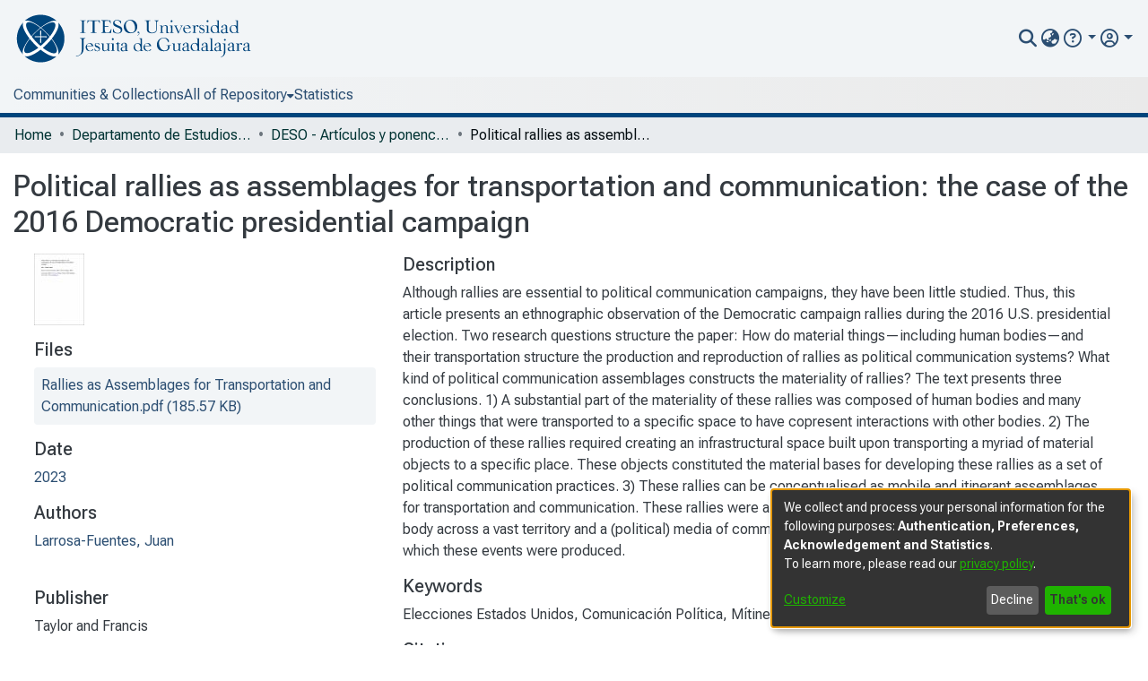

--- FILE ---
content_type: text/html; charset=utf-8
request_url: https://rei.iteso.mx/items/149987bf-2963-474c-92cc-23f9fe143f6e
body_size: 61853
content:
<!DOCTYPE html><html lang="es"><head>
  <meta charset="UTF-8">
  <base href="/">
  <title>Political rallies as assemblages for transportation and communication: the case of the 2016 Democratic presidential campaign</title>
  <meta name="viewport" content="width=device-width,minimum-scale=1">
  <meta http-equiv="cache-control" content="no-store">
<link rel="stylesheet" href="styles.e382c7dd35ca1222.css" media="print" onload="this.media='all'"><noscript><link rel="stylesheet" href="styles.e382c7dd35ca1222.css"></noscript><link rel="stylesheet" type="text/css" class="theme-css" href="custom-theme.css"><link rel="icon" href="assets/custom/images/favicons/favicon.ico" sizes="any" class="theme-head-tag"><link rel="icon" href="assets/custom/images/favicons/favicon.svg" type="image/svg+xml" class="theme-head-tag"><link rel="apple-touch-icon" href="assets/custom/images/favicons/apple-touch-icon.png" class="theme-head-tag"><link rel="manifest" href="assets/custom/images/favicons/manifest.webmanifest" class="theme-head-tag"><meta name="Generator" content="DSpace 7.6.3"><meta name="title" content="Political rallies as assemblages for transportation and communication: the case of the 2016 Democratic presidential campaign"><meta name="citation_title" content="Political rallies as assemblages for transportation and communication: the case of the 2016 Democratic presidential campaign"><meta name="citation_author" content="Larrosa-Fuentes, Juan"><meta name="citation_publication_date" content="2023"><meta name="citation_issn" content="1745-0101"><meta name="citation_language" content="eng"><meta name="citation_keywords" content="Elecciones Estados Unidos; Comunicación Política; Mítines Políticos; Campañas Políticas"><meta name="citation_abstract_html_url" content="https://hdl.handle.net/11117/10493"><meta name="citation_publisher" content="Taylor and Francis"><style ng-transition="dspace-angular">#skip-to-main-content[_ngcontent-sc480]{position:absolute;top:-40px;left:0;opacity:0;transition:opacity .3s;z-index:calc(var(--ds-nav-z-index) + 1);border-top-left-radius:0;border-top-right-radius:0;border-bottom-left-radius:0}#skip-to-main-content[_ngcontent-sc480]:focus{opacity:1;top:0}</style><style ng-transition="dspace-angular">.notifications-wrapper{z-index:var(--bs-zindex-popover);text-align:right;overflow-wrap:break-word;word-wrap:break-word;-ms-word-break:break-all;word-break:break-all;word-break:break-word;-webkit-hyphens:auto;hyphens:auto}.notifications-wrapper .notification{display:block}.notifications-wrapper.left{left:0}.notifications-wrapper.top{top:0}.notifications-wrapper.right{right:0}.notifications-wrapper.bottom{bottom:0}.notifications-wrapper.center{left:50%;transform:translate(-50%)}.notifications-wrapper.middle{top:50%;transform:translateY(-50%)}.notifications-wrapper.middle.center{transform:translate(-50%,-50%)}@media screen and (max-width: 576px){.notifications-wrapper{width:auto;left:0;right:0}}
</style><style ng-transition="dspace-angular">.live-region[_ngcontent-sc191]{position:fixed;bottom:0;left:0;right:0;padding-left:60px;height:90px;line-height:18px;color:var(--bs-white);background-color:var(--bs-dark);opacity:.94;z-index:var(--ds-live-region-z-index)}</style><style ng-transition="dspace-angular">[_nghost-sc481]{position:fixed;left:0;top:0;z-index:var(--ds-sidebar-z-index)}[_nghost-sc481]   nav#admin-sidebar[_ngcontent-sc481]{max-width:var(--ds-admin-sidebar-fixed-element-width);display:flex;flex-direction:column;flex-wrap:nowrap}[_nghost-sc481]   nav#admin-sidebar[_ngcontent-sc481]   div#sidebar-top-level-items-container[_ngcontent-sc481]{flex:1 1 auto;overflow-x:hidden;overflow-y:auto}[_nghost-sc481]   nav#admin-sidebar[_ngcontent-sc481]   div#sidebar-top-level-items-container[_ngcontent-sc481]::-webkit-scrollbar{width:var(--ds-dark-scrollbar-width);height:3px}[_nghost-sc481]   nav#admin-sidebar[_ngcontent-sc481]   div#sidebar-top-level-items-container[_ngcontent-sc481]::-webkit-scrollbar-button{background-color:var(--ds-dark-scrollbar-bg)}[_nghost-sc481]   nav#admin-sidebar[_ngcontent-sc481]   div#sidebar-top-level-items-container[_ngcontent-sc481]::-webkit-scrollbar-track{background-color:var(--ds-dark-scrollbar-alt-bg)}[_nghost-sc481]   nav#admin-sidebar[_ngcontent-sc481]   div#sidebar-top-level-items-container[_ngcontent-sc481]::-webkit-scrollbar-track-piece{background-color:var(--ds-dark-scrollbar-bg)}[_nghost-sc481]   nav#admin-sidebar[_ngcontent-sc481]   div#sidebar-top-level-items-container[_ngcontent-sc481]::-webkit-scrollbar-thumb{height:50px;background-color:var(--ds-dark-scrollbar-fg);border-radius:3px}[_nghost-sc481]   nav#admin-sidebar[_ngcontent-sc481]   div#sidebar-top-level-items-container[_ngcontent-sc481]::-webkit-scrollbar-corner{background-color:var(--ds-dark-scrollbar-alt-bg)}[_nghost-sc481]   nav#admin-sidebar[_ngcontent-sc481]   div#sidebar-top-level-items-container[_ngcontent-sc481]::-webkit-resizer{background-color:var(--ds-dark-scrollbar-bg)}[_nghost-sc481]   nav#admin-sidebar[_ngcontent-sc481]   img#admin-sidebar-logo[_ngcontent-sc481]{height:var(--ds-admin-sidebar-logo-height)}[_nghost-sc481]   nav#admin-sidebar[_ngcontent-sc481]     .sidebar-full-width-container{width:100%;padding-left:0;padding-right:0;margin-left:0;margin-right:0}[_nghost-sc481]   nav#admin-sidebar[_ngcontent-sc481]     .sidebar-item{padding-top:var(--ds-admin-sidebar-item-padding);padding-bottom:var(--ds-admin-sidebar-item-padding)}[_nghost-sc481]   nav#admin-sidebar[_ngcontent-sc481]     .sidebar-section-wrapper{display:flex;flex-direction:row;flex-wrap:nowrap;align-items:stretch}[_nghost-sc481]   nav#admin-sidebar[_ngcontent-sc481]     .sidebar-section-wrapper>.sidebar-fixed-element-wrapper{min-width:var(--ds-admin-sidebar-fixed-element-width);flex:1 1 auto;display:flex;flex-direction:row;justify-content:center;align-items:center}[_nghost-sc481]   nav#admin-sidebar[_ngcontent-sc481]     .sidebar-section-wrapper>.sidebar-collapsible-element-outer-wrapper{display:flex;flex-wrap:wrap;justify-content:flex-end;max-width:calc(100% - var(--ds-admin-sidebar-fixed-element-width));padding-left:var(--ds-dark-scrollbar-width);overflow-x:hidden}[_nghost-sc481]   nav#admin-sidebar[_ngcontent-sc481]     .sidebar-section-wrapper>.sidebar-collapsible-element-outer-wrapper>.sidebar-collapsible-element-inner-wrapper{min-width:calc(var(--ds-admin-sidebar-collapsible-element-width) - var(--ds-dark-scrollbar-width));height:100%;padding-right:var(--ds-admin-sidebar-item-padding)}[_nghost-sc481]   nav#admin-sidebar[_ngcontent-sc481]{background-color:var(--ds-admin-sidebar-bg)}[_nghost-sc481]   nav#admin-sidebar[_ngcontent-sc481]    {color:#fff}[_nghost-sc481]   nav#admin-sidebar[_ngcontent-sc481]     a{color:var(--ds-admin-sidebar-link-color);text-decoration:none}[_nghost-sc481]   nav#admin-sidebar[_ngcontent-sc481]     a:hover, [_nghost-sc481]   nav#admin-sidebar[_ngcontent-sc481]     a:focus{color:var(--ds-admin-sidebar-link-hover-color)}[_nghost-sc481]   nav#admin-sidebar[_ngcontent-sc481]   div#sidebar-header-container[_ngcontent-sc481]{background-color:var(--ds-admin-sidebar-header-bg)}[_nghost-sc481]   nav#admin-sidebar[_ngcontent-sc481]   div#sidebar-header-container[_ngcontent-sc481]   .sidebar-fixed-element-wrapper[_ngcontent-sc481]{background-color:var(--ds-admin-sidebar-header-bg)}</style><style ng-transition="dspace-angular">@media (max-width: 991.98px){.container[_ngcontent-sc486]{width:100%;max-width:none}}</style><style ng-transition="dspace-angular">div#header-navbar-wrapper[_ngcontent-sc203]{border-bottom:0px}</style><style ng-transition="dspace-angular">@charset "UTF-8";.nav-breadcrumb[_ngcontent-sc483]{background-color:var(--ds-breadcrumb-bg)}.breadcrumb[_ngcontent-sc483]{border-radius:0;padding-bottom:calc(var(--ds-content-spacing) / 2);padding-top:calc(var(--ds-content-spacing) / 2);background-color:var(--ds-breadcrumb-bg)}li.breadcrumb-item[_ngcontent-sc483]{display:flex}.breadcrumb-item-limiter[_ngcontent-sc483]{display:inline-block;max-width:var(--ds-breadcrumb-max-length)}.breadcrumb-item-limiter[_ngcontent-sc483] > *[_ngcontent-sc483]{max-width:100%;display:block}li.breadcrumb-item[_ngcontent-sc483]   a[_ngcontent-sc483]{color:var(--ds-breadcrumb-link-color)}li.breadcrumb-item.active[_ngcontent-sc483]{color:var(--ds-breadcrumb-link-active-color)}.breadcrumb-item[_ngcontent-sc483] + .breadcrumb-item[_ngcontent-sc483]:before{content:"\2022"!important}.breadcrumb-item[_ngcontent-sc483] + .breadcrumb-item[_ngcontent-sc483]:before{display:block}</style><style ng-transition="dspace-angular">.content-container[_ngcontent-sc439]{width:100%}footer[_ngcontent-sc439]{background-color:var(--ds-footer-bg);text-align:center;z-index:var(--ds-footer-z-index);border-top:var(--ds-footer-border);padding:var(--ds-footer-padding)}footer[_ngcontent-sc439]   p[_ngcontent-sc439]{margin:0}footer[_ngcontent-sc439]   div[_ngcontent-sc439] > img[_ngcontent-sc439]{height:var(--ds-footer-logo-height)}footer[_ngcontent-sc439]   .top-footer[_ngcontent-sc439]{padding-top:1rem!important}footer[_ngcontent-sc439]   .top-footer[_ngcontent-sc439]{background-color:var(--ds-top-footer-background)}footer[_ngcontent-sc439]   .top-footer[_ngcontent-sc439]   a[_ngcontent-sc439]{color:#fff}footer[_ngcontent-sc439]   .top-footer[_ngcontent-sc439]   a[_ngcontent-sc439]:hover{color:#ced4da;text-decoration:none}footer[_ngcontent-sc439]   .bottom-footer[_ngcontent-sc439]{padding-bottom:1rem!important;padding-top:1rem!important;background-color:#003e6f!important}footer[_ngcontent-sc439]   .bottom-footer[_ngcontent-sc439]   a[_ngcontent-sc439]{color:#fff!important}footer[_ngcontent-sc439]   .bottom-footer[_ngcontent-sc439]   a[_ngcontent-sc439]:hover{color:#ced4da!important}</style><style ng-transition="dspace-angular">[_nghost-sc245]{display:none}</style><style ng-transition="dspace-angular">.left-column[_ngcontent-sc243]{float:left;text-align:left}.right-column[_ngcontent-sc243]{float:right;text-align:right}</style><style ng-transition="dspace-angular">[_nghost-sc39]{width:100%}</style><style ng-transition="dspace-angular">[_nghost-sc161]   .simple-view-element[_ngcontent-sc161]{margin-bottom:15px}[_nghost-sc161]   .simple-view-element-header[_ngcontent-sc161]{font-size:1.25rem}</style><style ng-transition="dspace-angular">.limit-width[_ngcontent-sc491]{max-width:var(--ds-thumbnail-max-width)}img[_ngcontent-sc491]{max-width:100%}.outer[_ngcontent-sc491]{position:relative}.outer[_ngcontent-sc491]:before{display:block;content:"";width:100%;padding-top:141.4285714286%}.outer[_ngcontent-sc491] > .inner[_ngcontent-sc491]{position:absolute;inset:0}.outer[_ngcontent-sc491] > .inner[_ngcontent-sc491] > .thumbnail-placeholder[_ngcontent-sc491]{background:var(--ds-thumbnail-placeholder-background);border:var(--ds-thumbnail-placeholder-border);color:var(--ds-thumbnail-placeholder-color);font-weight:700}.outer[_ngcontent-sc491] > .inner[_ngcontent-sc491] > .centered[_ngcontent-sc491]{width:100%;height:100%;display:flex;justify-content:center;align-items:center;text-align:center}</style><style ng-transition="dspace-angular">[_nghost-sc199]   header[_ngcontent-sc199]{background-color:var(--ds-header-bg)}[_nghost-sc199]   .navbar-brand[_ngcontent-sc199]   img[_ngcontent-sc199]{height:var(--ds-header-logo-height);max-width:100%}[_nghost-sc199]   .navbar-toggler[_ngcontent-sc199]{border:none;color:var(--ds-header-icon-color)}[_nghost-sc199]   .navbar-toggler[_ngcontent-sc199]:hover, [_nghost-sc199]   .navbar-toggler[_ngcontent-sc199]:focus{color:var(--ds-header-icon-color-hover)}[_nghost-sc199]   .navbar-toggler[_ngcontent-sc199]   .toggler-icon[_ngcontent-sc199]{width:1.5em;height:1.5em;line-height:1.5}[_nghost-sc199]   .navbar[_ngcontent-sc199]{display:flex;gap:calc(var(--bs-spacer) / 3);align-items:center}[_nghost-sc199]   #info[_ngcontent-sc199]{position:absolute;top:3px;left:-55px;will-change:transform;transform:translate(-135px,21px)}</style><style ng-transition="dspace-angular">.ds-context-help-toggle[_ngcontent-sc197]{color:var(--ds-header-icon-color);background-color:var(--ds-header-bg)}.ds-context-help-toggle[_ngcontent-sc197]:hover, .ds-context-help-toggle[_ngcontent-sc197]:focus{color:var(--ds-header-icon-color-hover)}</style><style ng-transition="dspace-angular">[_nghost-sc195]{--ds-expandable-navbar-height: auto}[_nghost-sc195]   nav.navbar[_ngcontent-sc195]{background-image:linear-gradient(to right,#f2f5f7,#eaeaea);align-items:baseline;padding:0;border-bottom:5px solid var(--ds-top-footer-background)}@media screen and (max-width: 767.98px){[_nghost-sc195]   .navbar[_ngcontent-sc195]{width:100%;background-color:var(--bs-white);overflow:hidden;height:0;z-index:var(--ds-nav-z-index)}[_nghost-sc195]   .navbar.open[_ngcontent-sc195]{height:auto;min-height:100vh;border-bottom:1px var(--ds-header-navbar-border-bottom-color) solid}}@media screen and (min-width: 768px){[_nghost-sc195]   .reset-padding-md[_ngcontent-sc195]{margin-left:calc(var(--bs-spacer) / -1);margin-right:calc(var(--bs-spacer) / -1)}}@media screen and (max-width: 767.98px){[_nghost-sc195]   .navbar-expand-md.navbar-container[_ngcontent-sc195]{padding:0}[_nghost-sc195]   .navbar-expand-md.navbar-container[_ngcontent-sc195] > .navbar-inner-container[_ngcontent-sc195]{padding:0 var(--bs-spacer)}}[_nghost-sc195]   #main-navbar[_ngcontent-sc195]     .ds-menu-item, [_nghost-sc195]   #main-navbar[_ngcontent-sc195]     .ds-menu-toggler-wrapper{white-space:nowrap;text-decoration:none}[_nghost-sc195]   #main-navbar[_ngcontent-sc195]     .dropdown-menu{padding:.5rem!important}[_nghost-sc195]   #main-navbar[_ngcontent-sc195]     .ds-menu-item{display:block;color:var(--ds-navbar-link-color);padding:.5rem 0}[_nghost-sc195]   #main-navbar[_ngcontent-sc195]     .ds-menu-item:hover, [_nghost-sc195]   #main-navbar[_ngcontent-sc195]     .ds-menu-item:focus{color:var(--ds-navbar-link-color-hover)}</style><style ng-transition="dspace-angular">[_nghost-sc49]   .ds-menu-item[_ngcontent-sc49]{display:inline-block}</style><style ng-transition="dspace-angular">[_nghost-sc485]   .ds-menu-item-wrapper[_ngcontent-sc485]{position:relative}[_nghost-sc485]   .dropdown-menu[_ngcontent-sc485]{overflow:hidden}@media (max-width: 767.98px){[_nghost-sc485]   .dropdown-menu[_ngcontent-sc485]{border:0;background-color:var(--ds-expandable-navbar-bg)}}@media (min-width: 768px){[_nghost-sc485]   .dropdown-menu[_ngcontent-sc485]{border-top-left-radius:0;border-top-right-radius:0;background-color:var(--ds-navbar-dropdown-bg)}}[_nghost-sc485]   .toggle-menu-icon[_ngcontent-sc485], [_nghost-sc485]   .toggle-menu-icon[_ngcontent-sc485]:hover{text-decoration:none}</style><style ng-transition="dspace-angular">[_nghost-sc50]   .ds-menu-item[_ngcontent-sc50]{display:inline-block}</style><style ng-transition="dspace-angular">.loader[_ngcontent-sc492]{margin:0 25px}span[_ngcontent-sc492]{display:block;margin:0 auto}span[class*=l-][_ngcontent-sc492]{height:4px;width:4px;background:#000;display:inline-block;margin:12px 2px;border-radius:100%;-webkit-border-radius:100%;-moz-border-radius:100%;-webkit-animation:_ngcontent-sc492_loader 2s infinite;-webkit-animation-timing-function:cubic-bezier(.03,.615,.995,.415);-webkit-animation-fill-mode:both;-moz-animation:loader 2s infinite;-moz-animation-timing-function:cubic-bezier(.03,.615,.995,.415);-moz-animation-fill-mode:both;-ms-animation:loader 2s infinite;-ms-animation-timing-function:cubic-bezier(.03,.615,.995,.415);-ms-animation-fill-mode:both;animation:_ngcontent-sc492_loader 2s infinite;animation-timing-function:cubic-bezier(.03,.615,.995,.415);animation-fill-mode:both}span.l-1[_ngcontent-sc492]{animation-delay:1s;-ms-animation-delay:1s;-moz-animation-delay:1s}span.l-2[_ngcontent-sc492]{animation-delay:.9s;-ms-animation-delay:.9s;-moz-animation-delay:.9s}span.l-3[_ngcontent-sc492]{animation-delay:.8s;-ms-animation-delay:.8s;-moz-animation-delay:.8s}span.l-4[_ngcontent-sc492]{animation-delay:.7s;-ms-animation-delay:.7s;-moz-animation-delay:.7s}span.l-5[_ngcontent-sc492]{animation-delay:.6s;-ms-animation-delay:.6s;-moz-animation-delay:.6s}span.l-6[_ngcontent-sc492]{animation-delay:.5s;-ms-animation-delay:.5s;-moz-animation-delay:.5s}span.l-7[_ngcontent-sc492]{animation-delay:.4s;-ms-animation-delay:.4s;-moz-animation-delay:.4s}span.l-8[_ngcontent-sc492]{animation-delay:.3s;-ms-animation-delay:.3s;-moz-animation-delay:.3s}span.l-9[_ngcontent-sc492]{animation-delay:.2s;-ms-animation-delay:.2s;-moz-animation-delay:.2s}span.l-9[_ngcontent-sc492]{animation-delay:.1s;-ms-animation-delay:.1s;-moz-animation-delay:.1s}span.l-10[_ngcontent-sc492]{animation-delay:0s;-ms-animation-delay:0s;-moz-animation-delay:0s}@keyframes _ngcontent-sc492_loader{0%{transform:translate(-30px);opacity:0}25%{opacity:1}50%{transform:translate(30px);opacity:0}to{opacity:0}}.spinner[_ngcontent-sc492]{color:var(--bs-gray-600)}</style><style ng-transition="dspace-angular">input[type=text][_ngcontent-sc196]{background-color:#fff!important}input[type=text][_ngcontent-sc196]{margin-top:calc(-.5 * var(--bs-font-size-base));border-color:var(--ds-header-icon-color)}input[type=text].collapsed[_ngcontent-sc196]{opacity:0}.submit-icon[_ngcontent-sc196]{border:0!important}.submit-icon[_ngcontent-sc196]{cursor:pointer;position:sticky;top:0;color:var(--ds-header-icon-color)}.submit-icon[_ngcontent-sc196]:hover, .submit-icon[_ngcontent-sc196]:focus{color:var(--ds-header-icon-color-hover)}@media screen and (max-width: 768px){.query[_ngcontent-sc196]:focus{max-width:250px!important;width:40vw!important}}</style><style ng-transition="dspace-angular">.dropdown-toggle[_ngcontent-sc474]:after{display:none}.dropdown-toggle[_ngcontent-sc474]{color:var(--ds-header-icon-color)}.dropdown-toggle[_ngcontent-sc474]:hover, .dropdown-toggle[_ngcontent-sc474]:focus{color:var(--ds-header-icon-color-hover)}.dropdown-item[_ngcontent-sc474]{cursor:pointer}</style><style ng-transition="dspace-angular">#loginDropdownMenu[_ngcontent-sc484], #logoutDropdownMenu[_ngcontent-sc484]{min-width:330px;z-index:1002}#loginDropdownMenu[_ngcontent-sc484]{min-height:75px}.dropdown-item.active[_ngcontent-sc484], .dropdown-item[_ngcontent-sc484]:active, .dropdown-item[_ngcontent-sc484]:hover, .dropdown-item[_ngcontent-sc484]:focus{background-color:#0000!important}.loginLink[_ngcontent-sc484], .dropdownLogin[_ngcontent-sc484], .logoutLink[_ngcontent-sc484], .dropdownLogout[_ngcontent-sc484]{color:var(--ds-header-icon-color)}.loginLink[_ngcontent-sc484]:hover, .loginLink[_ngcontent-sc484]:focus, .dropdownLogin[_ngcontent-sc484]:hover, .dropdownLogin[_ngcontent-sc484]:focus, .logoutLink[_ngcontent-sc484]:hover, .logoutLink[_ngcontent-sc484]:focus, .dropdownLogout[_ngcontent-sc484]:hover, .dropdownLogout[_ngcontent-sc484]:focus{color:var(--ds-header-icon-color-hover)}.dropdownLogin[_ngcontent-sc484]:not(.focus-visible).active, .dropdownLogin[_ngcontent-sc484]:not(.focus-visible):active, .dropdownLogin[_ngcontent-sc484]:not(.focus-visible).active:focus, .dropdownLogin[_ngcontent-sc484]:not(.focus-visible):active:focus, .dropdownLogout[_ngcontent-sc484]:not(.focus-visible).active, .dropdownLogout[_ngcontent-sc484]:not(.focus-visible):active, .dropdownLogout[_ngcontent-sc484]:not(.focus-visible).active:focus, .dropdownLogout[_ngcontent-sc484]:not(.focus-visible):active:focus{box-shadow:unset}.dropdownLogin[_ngcontent-sc484]:not(:focus-visible).active, .dropdownLogin[_ngcontent-sc484]:not(:focus-visible):active, .dropdownLogin[_ngcontent-sc484]:not(:focus-visible).active:focus, .dropdownLogin[_ngcontent-sc484]:not(:focus-visible):active:focus, .dropdownLogout[_ngcontent-sc484]:not(:focus-visible).active, .dropdownLogout[_ngcontent-sc484]:not(:focus-visible):active, .dropdownLogout[_ngcontent-sc484]:not(:focus-visible).active:focus, .dropdownLogout[_ngcontent-sc484]:not(:focus-visible):active:focus{box-shadow:unset}</style><style ng-transition="dspace-angular">.login-container[_ngcontent-sc471]{max-width:350px}a[_ngcontent-sc471]{white-space:normal;padding:.25rem .75rem}</style><style ng-transition="dspace-angular">[_nghost-sc136]     .card{margin-bottom:var(--ds-submission-sections-margin-bottom);overflow:unset}.section-focus[_ngcontent-sc136]{border-radius:var(--bs-border-radius);box-shadow:var(--bs-btn-focus-box-shadow)}[_nghost-sc136]     .card:first-of-type{border-bottom:var(--bs-card-border-width) solid var(--bs-card-border-color)!important;border-bottom-left-radius:var(--bs-card-border-radius)!important;border-bottom-right-radius:var(--bs-card-border-radius)!important}[_nghost-sc136]     .card-header button{box-shadow:none!important}[_nghost-sc136]     .card-header button{width:100%}</style><style ng-transition="dspace-angular">.form-login[_ngcontent-sc475]   .form-control[_ngcontent-sc475]:focus{z-index:2}.form-login[_ngcontent-sc475]   input[type=email][_ngcontent-sc475]{margin-bottom:-1px;border-bottom-right-radius:0;border-bottom-left-radius:0}.form-login[_ngcontent-sc475]   input[type=password][_ngcontent-sc475]{border-top-left-radius:0;border-top-right-radius:0}.dropdown-item[_ngcontent-sc475]{white-space:normal;padding:.25rem .75rem}</style><link href="https://rei.iteso.mx/bitstreams/6a5978c9-0af5-4e1e-bb95-21461d25ec1f/download" rel="item" type="application/pdf"><link href="https://rei.iteso.mx/signposting/describedby/149987bf-2963-474c-92cc-23f9fe143f6e" rel="describedby" type="application/vnd.datacite.datacite+xml"><link href="https://hdl.handle.net/11117/10493" rel="cite-as"><link href="http://quijote.biblio.iteso.mx/licencias/CC-BY-NC-ND-2.5-MX.pdf" rel="license"><link href="https://rei.iteso.mx/signposting/linksets/149987bf-2963-474c-92cc-23f9fe143f6e" rel="linkset" type="application/linkset"><link href="https://rei.iteso.mx/signposting/linksets/149987bf-2963-474c-92cc-23f9fe143f6e/json" rel="linkset" type="application/linkset+json"><link href="https://schema.org/AboutPage" rel="type"><link href="https://schema.org/CreativeWork" rel="type"><meta name="citation_pdf_url" content="https://rei.iteso.mx/bitstreams/6a5978c9-0af5-4e1e-bb95-21461d25ec1f/download"></head>

<body>
  <ds-app _nghost-sc26="" ng-version="15.2.10" ng-server-context="ssr"><ds-themed-root _ngcontent-sc26="" data-used-theme="custom"><ds-root _nghost-sc480="" class="ng-tns-c480-0 ng-star-inserted"><button _ngcontent-sc480="" id="skip-to-main-content" class="sr-only ng-tns-c480-0"> root.skip-to-content
</button><div _ngcontent-sc480="" class="outer-wrapper ng-tns-c480-0 ng-trigger ng-trigger-slideSidebarPadding" style="padding-left:0;"><ds-themed-admin-sidebar _ngcontent-sc480="" class="ng-tns-c480-0" data-used-theme="custom"><ds-admin-sidebar _nghost-sc481="" class="ng-tns-c481-1 ng-star-inserted" style=""><!----></ds-admin-sidebar><!----></ds-themed-admin-sidebar><div _ngcontent-sc480="" class="inner-wrapper ng-tns-c480-0"><ds-system-wide-alert-banner _ngcontent-sc480="" class="ng-tns-c480-0" _nghost-sc214=""><!----></ds-system-wide-alert-banner><ds-themed-header-navbar-wrapper _ngcontent-sc480="" class="ng-tns-c480-0" data-used-theme="custom"><ds-header-navbar-wrapper _nghost-sc203="" class="ng-star-inserted" style=""><div _ngcontent-sc203="" id="header-navbar-wrapper" class=""><ds-themed-header _ngcontent-sc203="" data-used-theme="custom"><ds-header _nghost-sc199="" class="ng-star-inserted" style=""><header _ngcontent-sc199=""><div _ngcontent-sc199="" class="container"><div _ngcontent-sc199="" class="d-flex flex-row justify-content-between"><a _ngcontent-sc199="" routerlink="/home" class="navbar-brand my-2" href="/home"><img _ngcontent-sc199="" src="assets/custom/images/iteso-logo.svg" alt="Logotipo del repositorio"></a><nav _ngcontent-sc199="" role="navigation" class="navbar navbar-light navbar-expand-md flex-shrink-0 px-0" aria-label="Barra de perfil de usuario"><ds-themed-search-navbar _ngcontent-sc199="" data-used-theme="custom"><ds-search-navbar _nghost-sc196="" class="ng-tns-c196-6 ng-star-inserted" style=""><div _ngcontent-sc196="" class="ng-tns-c196-6" title="Buscar"><div _ngcontent-sc196="" class="d-inline-block position-relative ng-tns-c196-6"><form _ngcontent-sc196="" novalidate="" autocomplete="on" class="d-flex ng-tns-c196-6 ng-untouched ng-pristine ng-valid"><input _ngcontent-sc196="" name="query" formcontrolname="query" type="text" class="bg-transparent position-absolute form-control dropdown-menu-right pl-1 pr-4 ng-tns-c196-6 display ng-trigger ng-trigger-toggleAnimation ng-untouched ng-pristine ng-valid" placeholder="" tabindex="-1" aria-label="Buscar" value="" style="width:0;opacity:0;"><button _ngcontent-sc196="" type="button" class="submit-icon btn btn-link btn-link-inline ng-tns-c196-6" aria-label="nav.search.button"><em _ngcontent-sc196="" class="fas fa-search fa-lg fa-fw ng-tns-c196-6"></em></button></form></div></div></ds-search-navbar><!----></ds-themed-search-navbar><ds-themed-lang-switch _ngcontent-sc199="" data-used-theme="custom"><ds-lang-switch _nghost-sc474="" class="ng-star-inserted" style=""><div _ngcontent-sc474="" ngbdropdown="" display="dynamic" placement="bottom-right" class="navbar-nav ng-star-inserted dropdown"><a _ngcontent-sc474="" href="javascript:void(0);" role="menuitem" aria-controls="language-menu-list" aria-haspopup="menu" data-toggle="dropdown" ngbdropdowntoggle="" data-test="lang-switch" tabindex="0" class="dropdown-toggle" title="Cambio de idioma" aria-label="Cambio de idioma" aria-expanded="false"><i _ngcontent-sc474="" class="fas fa-globe-asia fa-lg fa-fw"></i></a><ul _ngcontent-sc474="" ngbdropdownmenu="" id="language-menu-list" role="menu" class="dropdown-menu" aria-label="Cambio de idioma" x-placement="bottom-right"><li _ngcontent-sc474="" tabindex="0" role="menuitem" class="dropdown-item ng-star-inserted"> English </li><li _ngcontent-sc474="" tabindex="0" role="menuitem" class="dropdown-item active ng-star-inserted"> Español </li><!----></ul></div><!----></ds-lang-switch><!----></ds-themed-lang-switch><ds-context-help-toggle _ngcontent-sc199="" _nghost-sc197="" class="d-none"><!----></ds-context-help-toggle><div _ngcontent-sc199="" ngbdropdown="" placement="bottom-right" class="navbar-nav d-none d-sm-block dropdown"><a _ngcontent-sc199="" href="javascript:void(0);" role="button" data-toggle="dropdown" ngbdropdowntoggle="" tabindex="0" class="dropdown-toggle dropdown-toggle[_ngcontent-dspace-angular-c101]" title="Instructivos de envío" aria-expanded="false"><i _ngcontent-sc199="" class="far fa-question-circle fa-lg fa-fw"></i></a><ul _ngcontent-sc199="" id="info" ngbdropdownmenu="" class="dropdown-menu"><li _ngcontent-sc199="" tabindex="1" class="dropdown-item"><a _ngcontent-sc199="" href="/server/support/2024_Inst_rev_TOG_coordinadores.pdf" target="_blank">Instructivo revisión TOG - Coordinadores</a></li><li _ngcontent-sc199="" tabindex="0" class="dropdown-item"><a _ngcontent-sc199="" href="/server/support/2024_Inst_env_TOG_usuarios.pdf" target="_blank">Instructivo envío TOG - Usuarios</a></li><li _ngcontent-sc199="" tabindex="1" class="dropdown-item"><a _ngcontent-sc199="" href="/server/support/2024_Inst_env_RPAP_usuarios.pdf" target="_blank">Instructivo envío reportes PAP - Usuarios</a></li></ul></div><ds-themed-auth-nav-menu _ngcontent-sc199="" data-used-theme="custom"><ds-auth-nav-menu _nghost-sc484="" class="ng-tns-c484-7 ng-star-inserted" style=""><div _ngcontent-sc484="" data-test="auth-nav" class="navbar-nav mr-auto ng-tns-c484-7 ng-star-inserted"><div _ngcontent-sc484="" class="nav-item ng-tns-c484-7 ng-star-inserted"><div _ngcontent-sc484="" ngbdropdown="" display="dynamic" placement="bottom-right" class="d-inline-block ng-tns-c484-7 ng-trigger ng-trigger-fadeInOut dropdown" style=""><a _ngcontent-sc484="" href="javascript:void(0);" role="menuitem" aria-haspopup="menu" aria-controls="loginDropdownMenu" ngbdropdowntoggle="" class="dropdown-toggle dropdownLogin px-0.5 ng-tns-c484-7" title="Iniciar sesión" aria-label="Iniciar sesión" aria-expanded="false"><i _ngcontent-sc484="" class="far fa-user-circle fa-lg fa-fw ng-tns-c484-7"></i></a><div _ngcontent-sc484="" id="loginDropdownMenu" ngbdropdownmenu="" role="menu" class="ng-tns-c484-7 dropdown-menu" aria-label="Iniciar sesión" x-placement="bottom-right"><ds-themed-log-in _ngcontent-sc484="" class="ng-tns-c484-7" data-used-theme="custom"><ds-log-in _nghost-sc471="" class="ng-star-inserted"><!----><div _ngcontent-sc471="" class="px-4 py-3 mx-auto login-container ng-star-inserted"><ds-log-in-container _ngcontent-sc471="" _nghost-sc136="" class="ng-star-inserted"><ds-log-in-external-provider _nghost-sc476="" class="ng-star-inserted"><button _ngcontent-sc476="" class="btn btn-lg btn-primary btn-block text-white"><i _ngcontent-sc476="" class="fas fa-sign-in-alt"></i> Iniciar sesión con cuenta de correo ITESO
</button></ds-log-in-external-provider><!----></ds-log-in-container><!----><ds-log-in-container _ngcontent-sc471="" _nghost-sc136="" class="ng-star-inserted"><ds-log-in-password _nghost-sc475="" class="ng-tns-c475-8 ng-star-inserted"></ds-log-in-password><!----></ds-log-in-container><!----><!----></div><!----></ds-log-in><!----></ds-themed-log-in></div></div></div><!----><!----></div><!----><!----></ds-auth-nav-menu><!----></ds-themed-auth-nav-menu><ds-impersonate-navbar _ngcontent-sc199="" class="d-none"><!----></ds-impersonate-navbar><!----></nav></div></div></header></ds-header><!----></ds-themed-header><ds-themed-navbar _ngcontent-sc203="" data-used-theme="custom"><ds-navbar _nghost-sc195="" class="ng-tns-c195-4 ng-star-inserted" style=""><nav _ngcontent-sc195="" role="navigation" id="main-navbar" class="navbar navbar-light navbar-expand-md px-md-0 pt-md-0 pt-3 navbar-container ng-tns-c195-4 ng-trigger ng-trigger-slideMobileNav" aria-label="Barra de navegación principal" style=""><div _ngcontent-sc195="" class="navbar-inner-container w-100 ng-tns-c195-4 container"><div _ngcontent-sc195="" class="w-100 ng-tns-c195-4"><div _ngcontent-sc195="" id="collapsingNav" class="ng-tns-c195-4"><!----><div _ngcontent-sc195="" class="navbar-nav align-items-md-center mr-auto shadow-none gapx-3 ng-tns-c195-4"><ds-navbar-section _nghost-sc45="" class="ng-star-inserted" style=""><div _ngcontent-sc45="" class="ds-menu-item-wrapper text-md-center" id="navbar-section-browse_global_communities_and_collections"><ds-link-menu-item _nghost-sc49="" class="ng-star-inserted"><a _ngcontent-sc49="" role="menuitem" href="/community-list" class="ds-menu-item" data-test="link-menu-item.menu.section.browse_global_communities_and_collections">Comunidades</a></ds-link-menu-item><!----></div></ds-navbar-section><!----><!----><ds-expandable-navbar-section _nghost-sc485="" class="ng-tns-c485-5 ng-star-inserted" style=""><div _ngcontent-sc485="" data-test="navbar-section-wrapper" class="ds-menu-item-wrapper text-md-center ng-tns-c485-5" id="expandable-navbar-section-browse_global"><a _ngcontent-sc485="" href="javascript:void(0);" routerlinkactive="active" role="menuitem" aria-haspopup="menu" data-test="navbar-section-toggler" class="d-flex flex-row flex-nowrap align-items-center gapx-1 ds-menu-toggler-wrapper ng-tns-c485-5" aria-expanded="false" aria-controls="expandable-navbar-section-browse_global-dropdown"><span _ngcontent-sc485="" class="flex-fill ng-tns-c485-5"><ds-text-menu-item _nghost-sc50="" class="ng-star-inserted"><span _ngcontent-sc50="" class="ds-menu-item">Todo el repositorio</span></ds-text-menu-item><!----></span><i _ngcontent-sc485="" aria-hidden="true" class="fas fa-caret-down fa-xs toggle-menu-icon ng-tns-c485-5"></i></a><!----></div></ds-expandable-navbar-section><!----><!----><ds-navbar-section _nghost-sc45="" class="ng-star-inserted"><div _ngcontent-sc45="" class="ds-menu-item-wrapper text-md-center" id="navbar-section-statistics_item_149987bf-2963-474c-92cc-23f9fe143f6e"><ds-link-menu-item _nghost-sc49="" class="ng-star-inserted"><a _ngcontent-sc49="" role="menuitem" href="/statistics/items/149987bf-2963-474c-92cc-23f9fe143f6e" class="ds-menu-item" data-test="link-menu-item.menu.section.statistics">Estadísticas</a></ds-link-menu-item><!----></div></ds-navbar-section><!----><!----><!----></div></div></div></div></nav></ds-navbar><!----></ds-themed-navbar></div></ds-header-navbar-wrapper><!----></ds-themed-header-navbar-wrapper><ds-themed-breadcrumbs _ngcontent-sc480="" class="ng-tns-c480-0" data-used-theme="custom"><ds-breadcrumbs _nghost-sc483="" class="ng-star-inserted" style=""><nav _ngcontent-sc483="" aria-label="breadcrumb" class="nav-breadcrumb ng-star-inserted"><ol _ngcontent-sc483="" class="container breadcrumb my-0"><li _ngcontent-sc483="" class="breadcrumb-item ng-star-inserted"><div _ngcontent-sc483="" class="breadcrumb-item-limiter"><a _ngcontent-sc483="" placement="bottom" class="text-truncate" href="/">Inicio</a><!----></div></li><!----><li _ngcontent-sc483="" class="breadcrumb-item ng-star-inserted"><div _ngcontent-sc483="" class="breadcrumb-item-limiter"><a _ngcontent-sc483="" placement="bottom" class="text-truncate" href="/communities/b98e6eba-9afe-48fc-b18d-254081c9787f">Departamento de Estudios Socioculturales</a><!----></div></li><!----><!----><li _ngcontent-sc483="" class="breadcrumb-item ng-star-inserted"><div _ngcontent-sc483="" class="breadcrumb-item-limiter"><a _ngcontent-sc483="" placement="bottom" class="text-truncate" href="/collections/0aa75b07-b6ff-41dd-ac3a-f4f4a2583e5c">DESO - Artículos y ponencias con arbitraje</a><!----></div></li><!----><!----><li _ngcontent-sc483="" aria-current="page" class="breadcrumb-item active ng-star-inserted"><div _ngcontent-sc483="" class="breadcrumb-item-limiter"><div _ngcontent-sc483="" class="text-truncate">Political rallies as assemblages for transportation and communication: the case of the 2016 Democratic presidential campaign</div></div></li><!----><!----><!----></ol></nav><!----><!----><!----><!----><!----></ds-breadcrumbs><!----></ds-themed-breadcrumbs><main _ngcontent-sc480="" id="main-content" class="my-cs ng-tns-c480-0"><!----><div _ngcontent-sc480="" class="ng-tns-c480-0"><router-outlet _ngcontent-sc480="" class="ng-tns-c480-0"></router-outlet><ds-themed-item-page class="ng-star-inserted" style="" data-used-theme="custom"><ds-item-page _nghost-sc486="" class="ng-tns-c486-2 ng-star-inserted" style=""><div _ngcontent-sc486="" class="container ng-tns-c486-2 ng-star-inserted"><div _ngcontent-sc486="" class="item-page ng-tns-c486-2 ng-trigger ng-trigger-fadeInOut ng-star-inserted" style=""><div _ngcontent-sc486="" class="ng-tns-c486-2 ng-star-inserted" style=""><ds-themed-item-alerts _ngcontent-sc486="" class="ng-tns-c486-2" data-used-theme="custom"><ds-item-alerts _nghost-sc487="" class="ng-star-inserted" style=""><div _ngcontent-sc487=""><!----><!----></div></ds-item-alerts><!----></ds-themed-item-alerts><ds-item-versions-notice _ngcontent-sc486="" class="ng-tns-c486-2"><!----></ds-item-versions-notice><ds-view-tracker _ngcontent-sc486="" class="ng-tns-c486-2" _nghost-sc245="">&nbsp;
</ds-view-tracker><ds-listable-object-component-loader _ngcontent-sc486="" _nghost-sc39="" class="ng-tns-c486-2 ng-star-inserted"><ds-untyped-item _nghost-sc443="" class="ng-star-inserted"><!----><!----><div _ngcontent-sc443="" class="d-flex flex-row"><ds-themed-item-page-title-field _ngcontent-sc443="" class="mr-auto" data-used-theme="custom"><ds-item-page-title-field class="ng-star-inserted" style=""><h1 class="item-page-title-field"><!----><span class="dont-break-out">Political rallies as assemblages for transportation and communication: the case of the 2016 Democratic presidential campaign</span></h1></ds-item-page-title-field><!----></ds-themed-item-page-title-field><ds-dso-edit-menu _ngcontent-sc443="" _nghost-sc94=""><div _ngcontent-sc94="" class="dso-edit-menu d-flex"><!----></div></ds-dso-edit-menu></div><div _ngcontent-sc443="" class="row no-bg"><div _ngcontent-sc443="" class="col-xs-12 col-md-4"><ds-metadata-field-wrapper _ngcontent-sc443="" _nghost-sc161="" class="ng-star-inserted"><div _ngcontent-sc161="" class="simple-view-element"><!----><div _ngcontent-sc161="" class="simple-view-element-body"><ds-themed-thumbnail _ngcontent-sc443="" data-used-theme="custom"><ds-thumbnail _nghost-sc491="" class="ng-star-inserted" style=""><div _ngcontent-sc491="" class="thumbnail limit-width"><div _ngcontent-sc491="" class="thumbnail-content outer ng-star-inserted"><div _ngcontent-sc491="" class="inner"><div _ngcontent-sc491="" class="centered"><ds-themed-loading _ngcontent-sc491="" data-used-theme="custom"><ds-loading _nghost-sc492="" class="ng-star-inserted" style=""><!----><div _ngcontent-sc492="" role="status" aria-live="polite" class="spinner spinner-border ng-star-inserted"><span _ngcontent-sc492="" class="sr-only">Cargando...</span></div><!----></ds-loading><!----></ds-themed-loading></div></div></div><!----><img _ngcontent-sc491="" class="thumbnail-content img-fluid d-none ng-star-inserted" src="" alt="Miniatura"><!----><!----></div></ds-thumbnail><!----></ds-themed-thumbnail></div></div></ds-metadata-field-wrapper><!----><!----><!----><ds-themed-item-page-file-section _ngcontent-sc443="" data-used-theme="custom"><ds-item-page-file-section class="ng-tns-c489-3 ng-star-inserted" style=""><ds-metadata-field-wrapper _nghost-sc161="" class="ng-tns-c489-3 ng-star-inserted"><div _ngcontent-sc161="" class="simple-view-element"><h2 _ngcontent-sc161="" class="simple-view-element-header ng-star-inserted">Archivos</h2><!----><div _ngcontent-sc161="" class="simple-view-element-body"><div class="file-section"><ds-themed-file-download-link class="ng-tns-c489-3 ng-star-inserted" data-used-theme="custom"><ds-file-download-link _nghost-sc464="" class="ng-star-inserted"><a _ngcontent-sc464="" class="dont-break-out" aria-label="file-download-link.downloadRallies as Assemblages for Transportation and Communication.pdf" target="_self" href="/bitstreams/6a5978c9-0af5-4e1e-bb95-21461d25ec1f/download"><!----><span class="ng-star-inserted">Rallies as Assemblages for Transportation and Communication.pdf</span><span class="ng-star-inserted"> (185.57 KB)</span><!----><!----></a><!----></ds-file-download-link><!----></ds-themed-file-download-link><!----><!----><!----><!----></div></div></div></ds-metadata-field-wrapper><!----><!----><!----></ds-item-page-file-section><!----></ds-themed-item-page-file-section><ds-item-page-date-field _ngcontent-sc443=""><div class="item-page-field"><ds-metadata-values _nghost-sc224=""><ds-metadata-field-wrapper _ngcontent-sc224="" _nghost-sc161=""><div _ngcontent-sc161="" class="simple-view-element"><h2 _ngcontent-sc161="" class="simple-view-element-header ng-star-inserted">Fecha</h2><!----><div _ngcontent-sc161="" class="simple-view-element-body"><a _ngcontent-sc224="" class="dont-break-out preserve-line-breaks ds-browse-link ng-star-inserted" href="/browse/dateissued?startsWith=2023">2023</a><!----><!----><!----><!----></div></div></ds-metadata-field-wrapper><!----><!----><!----><!----></ds-metadata-values></div></ds-item-page-date-field><ds-themed-metadata-representation-list _ngcontent-sc443="" class="ds-item-page-mixed-author-field" data-used-theme="custom"><ds-metadata-representation-list class="ng-star-inserted" style=""><ds-metadata-field-wrapper _nghost-sc161=""><div _ngcontent-sc161="" class="simple-view-element"><h2 _ngcontent-sc161="" class="simple-view-element-header ng-star-inserted">Autores</h2><!----><div _ngcontent-sc161="" class="simple-view-element-body"><ds-metadata-representation-loader class="ng-star-inserted"><ds-plain-text-metadata-list-element class="ng-star-inserted"><div><!----><!----><a class="dont-break-out ds-browse-link" href="/browse/author?startsWith=Larrosa-Fuentes,%20Juan"> Larrosa-Fuentes, Juan </a></div></ds-plain-text-metadata-list-element><!----></ds-metadata-representation-loader><!----><!----><div class="d-inline-block w-100 mt-2 ng-star-inserted"><!----><!----></div><!----><!----><!----><!----><!----></div></div></ds-metadata-field-wrapper></ds-metadata-representation-list><!----></ds-themed-metadata-representation-list><ds-generic-item-page-field _ngcontent-sc443=""><div class="item-page-field"><ds-metadata-values _nghost-sc224=""><ds-metadata-field-wrapper _ngcontent-sc224="" _nghost-sc161=""><div _ngcontent-sc161="" class="simple-view-element d-none"><h2 _ngcontent-sc161="" class="simple-view-element-header ng-star-inserted">Título de la revista</h2><!----><div _ngcontent-sc161="" class="simple-view-element-body"><!----></div></div></ds-metadata-field-wrapper><!----><!----><!----><!----></ds-metadata-values></div></ds-generic-item-page-field><ds-generic-item-page-field _ngcontent-sc443=""><div class="item-page-field"><ds-metadata-values _nghost-sc224=""><ds-metadata-field-wrapper _ngcontent-sc224="" _nghost-sc161=""><div _ngcontent-sc161="" class="simple-view-element d-none"><h2 _ngcontent-sc161="" class="simple-view-element-header ng-star-inserted">ISSN de la revista</h2><!----><div _ngcontent-sc161="" class="simple-view-element-body"><!----></div></div></ds-metadata-field-wrapper><!----><!----><!----><!----></ds-metadata-values></div></ds-generic-item-page-field><ds-generic-item-page-field _ngcontent-sc443=""><div class="item-page-field"><ds-metadata-values _nghost-sc224=""><ds-metadata-field-wrapper _ngcontent-sc224="" _nghost-sc161=""><div _ngcontent-sc161="" class="simple-view-element d-none"><h2 _ngcontent-sc161="" class="simple-view-element-header ng-star-inserted">Título del volumen</h2><!----><div _ngcontent-sc161="" class="simple-view-element-body"><!----></div></div></ds-metadata-field-wrapper><!----><!----><!----><!----></ds-metadata-values></div></ds-generic-item-page-field><ds-generic-item-page-field _ngcontent-sc443=""><div class="item-page-field"><ds-metadata-values _nghost-sc224=""><ds-metadata-field-wrapper _ngcontent-sc224="" _nghost-sc161=""><div _ngcontent-sc161="" class="simple-view-element"><h2 _ngcontent-sc161="" class="simple-view-element-header ng-star-inserted">Editor</h2><!----><div _ngcontent-sc161="" class="simple-view-element-body"><span _ngcontent-sc224="" class="dont-break-out preserve-line-breaks ng-star-inserted">Taylor and Francis</span><!----><!----><!----><!----></div></div></ds-metadata-field-wrapper><!----><!----><!----><!----></ds-metadata-values></div></ds-generic-item-page-field></div><div _ngcontent-sc443="" class="col-xs-12 col-md-8"><ds-item-page-abstract-field _ngcontent-sc443=""><div class="item-page-field"><ds-metadata-values _nghost-sc224=""><ds-metadata-field-wrapper _ngcontent-sc224="" _nghost-sc161=""><div _ngcontent-sc161="" class="simple-view-element d-none"><h2 _ngcontent-sc161="" class="simple-view-element-header ng-star-inserted">Resumen</h2><!----><div _ngcontent-sc161="" class="simple-view-element-body"><!----></div></div></ds-metadata-field-wrapper><!----><!----><!----><!----></ds-metadata-values></div></ds-item-page-abstract-field><ds-generic-item-page-field _ngcontent-sc443=""><div class="item-page-field"><ds-metadata-values _nghost-sc224=""><ds-metadata-field-wrapper _ngcontent-sc224="" _nghost-sc161=""><div _ngcontent-sc161="" class="simple-view-element"><h2 _ngcontent-sc161="" class="simple-view-element-header ng-star-inserted">Descripción</h2><!----><div _ngcontent-sc161="" class="simple-view-element-body"><span _ngcontent-sc224="" class="dont-break-out preserve-line-breaks ng-star-inserted">Although rallies are essential to political communication campaigns, they have been little studied. Thus, this article presents an ethnographic observation of the Democratic campaign rallies during the 2016 U.S. presidential election. Two research questions structure the paper: How do material things—including human bodies—and their transportation structure the production and reproduction of rallies as political communication systems? What kind of political communication assemblages constructs the materiality of rallies? The text presents three conclusions. 1) A substantial part of the materiality of these rallies was composed of human bodies and many other things that were transported to a specific space to have copresent interactions with other bodies. 2) The production of these rallies required creating an infrastructural space built upon transporting a myriad of material objects to a specific place. These objects constituted the material bases for developing these rallies as a set of political communication practices. 3) These rallies can be conceptualised as mobile and itinerant assemblages for transportation and communication. These rallies were a means of transportation that moved the candidate’s body across a vast territory and a (political) media of communication designed to transcend the time and space in which these events were produced.</span><!----><!----><!----><!----></div></div></ds-metadata-field-wrapper><!----><!----><!----><!----></ds-metadata-values></div></ds-generic-item-page-field><ds-generic-item-page-field _ngcontent-sc443=""><div class="item-page-field"><ds-metadata-values _nghost-sc224=""><ds-metadata-field-wrapper _ngcontent-sc224="" _nghost-sc161=""><div _ngcontent-sc161="" class="simple-view-element"><h2 _ngcontent-sc161="" class="simple-view-element-header ng-star-inserted">Palabras clave</h2><!----><div _ngcontent-sc161="" class="simple-view-element-body"><span _ngcontent-sc224="" class="dont-break-out preserve-line-breaks ng-star-inserted">Elecciones Estados Unidos</span><!----><span _ngcontent-sc224="" class="separator ng-star-inserted">, </span><!----><!----><span _ngcontent-sc224="" class="dont-break-out preserve-line-breaks ng-star-inserted">Comunicación Política</span><!----><span _ngcontent-sc224="" class="separator ng-star-inserted">, </span><!----><!----><span _ngcontent-sc224="" class="dont-break-out preserve-line-breaks ng-star-inserted">Mítines Políticos</span><!----><span _ngcontent-sc224="" class="separator ng-star-inserted">, </span><!----><!----><span _ngcontent-sc224="" class="dont-break-out preserve-line-breaks ng-star-inserted">Campañas Políticas</span><!----><!----><!----><!----></div></div></ds-metadata-field-wrapper><!----><!----><!----><!----></ds-metadata-values></div></ds-generic-item-page-field><ds-generic-item-page-field _ngcontent-sc443=""><div class="item-page-field"><ds-metadata-values _nghost-sc224=""><ds-metadata-field-wrapper _ngcontent-sc224="" _nghost-sc161=""><div _ngcontent-sc161="" class="simple-view-element"><h2 _ngcontent-sc161="" class="simple-view-element-header ng-star-inserted">Citación</h2><!----><div _ngcontent-sc161="" class="simple-view-element-body"><span _ngcontent-sc224="" class="dont-break-out preserve-line-breaks ng-star-inserted">Larrosa-Fuentes, Juan (2023). Political rallies as assemblages for transportation and communication: the case of the 2016 Democratic presidential campaign, Mobilities, 2023, 1–15.</span><!----><!----><!----><!----></div></div></ds-metadata-field-wrapper><!----><!----><!----><!----></ds-metadata-values></div></ds-generic-item-page-field><ds-item-page-uri-field _ngcontent-sc443=""><div class="item-page-field"><ds-metadata-uri-values _nghost-sc234=""><ds-metadata-field-wrapper _ngcontent-sc234="" _nghost-sc161=""><div _ngcontent-sc161="" class="simple-view-element"><h2 _ngcontent-sc161="" class="simple-view-element-header ng-star-inserted">URI</h2><!----><div _ngcontent-sc161="" class="simple-view-element-body"><a _ngcontent-sc234="" class="dont-break-out ng-star-inserted" href="https://hdl.handle.net/11117/10493" target="_blank"> https://hdl.handle.net/11117/10493<!----></a><!----></div></div></ds-metadata-field-wrapper></ds-metadata-uri-values></div></ds-item-page-uri-field><ds-item-page-collections _ngcontent-sc443=""><ds-metadata-field-wrapper _nghost-sc161=""><div _ngcontent-sc161="" class="simple-view-element"><h2 _ngcontent-sc161="" class="simple-view-element-header ng-star-inserted">Colecciones</h2><!----><div _ngcontent-sc161="" class="simple-view-element-body"><div class="collections"><a href="/collections/0aa75b07-b6ff-41dd-ac3a-f4f4a2583e5c" class="ng-star-inserted"><span>DESO - Artículos y ponencias con arbitraje</span><!----></a><!----></div><!----><!----></div></div></ds-metadata-field-wrapper></ds-item-page-collections><div _ngcontent-sc443=""><a _ngcontent-sc443="" role="button" class="btn btn-outline-primary" href="/items/149987bf-2963-474c-92cc-23f9fe143f6e/full"><i _ngcontent-sc443="" class="fas fa-info-circle"></i> Página completa del ítem </a></div></div></div></ds-untyped-item><!----></ds-listable-object-component-loader><!----><ds-item-versions _ngcontent-sc486="" class="mt-2 ng-tns-c486-2" _nghost-sc243=""><!----><!----><!----></ds-item-versions></div><!----></div><!----><!----><!----></div><!----></ds-item-page><!----></ds-themed-item-page><!----></div></main><ds-themed-footer _ngcontent-sc480="" class="ng-tns-c480-0" data-used-theme="custom"><ds-footer _nghost-sc439="" class="ng-star-inserted" style=""><footer _ngcontent-sc439="" class="text-lg-start"><div _ngcontent-sc439="" class="top-footer p-1 d-flex justify-content-center align-items-center text-white ng-star-inserted"><div _ngcontent-sc439="" class="content-container"><div _ngcontent-sc439="" class="container p-6"><div _ngcontent-sc439="" class="row"><div _ngcontent-sc439="" class="col-lg-6 col-md-6 mb-6 mb-lg-0" style="text-align: left;"><p _ngcontent-sc439="">Dirección de Información Académica<br _ngcontent-sc439=""><a _ngcontent-sc439="" href="https://biblio.iteso.mx" target="_blank">Biblioteca Dr. Jorge Villalobos Padilla, S.J.</a><br _ngcontent-sc439=""><a _ngcontent-sc439="" href="javascript:void(0);">Configuración de cookies</a><br _ngcontent-sc439=""><a _ngcontent-sc439="" routerlink="info/feedback" href="/info/feedback">Enviar sugerencias</a></p></div><div _ngcontent-sc439="" class="col-lg-6 col-md-6 mb-6 mb-lg-0" style="text-align: right;"><br _ngcontent-sc439=""><img _ngcontent-sc439="" src="assets/custom/images/iteso-logo-white.svg"></div></div></div></div></div><!----><div _ngcontent-sc439="" class="bottom-footer p-1 d-flex justify-content-center align-items-center text-white"><div _ngcontent-sc439="" class="content-container"><div _ngcontent-sc439="" class="container p6"><div _ngcontent-sc439="" class="row justify-content-center align-items-center"><p _ngcontent-sc439=""><a _ngcontent-sc439="" target="_blank" href="https://iteso.mx"> © ITESO, Universidad Jesuita de Guadalajara, 2025</a> | <!----> | <a _ngcontent-sc439="" href="https://datospersonales.iteso.mx/" target="_blank" class="ng-star-inserted">Avisos de privacidad</a><!----></p></div><div _ngcontent-sc439="" class="row justify-content-center align-items-center"><p _ngcontent-sc439=""><a _ngcontent-sc439="" target="_blank" href="http://www.dspace.org/">Software DSpace</a> copyright © 2002-2025 <a _ngcontent-sc439="" target="_blank" href="https://www.lyrasis.org/">LYRASIS</a></p></div></div></div></div></footer></ds-footer><!----></ds-themed-footer></div></div><ds-notifications-board _ngcontent-sc480="" class="ng-tns-c480-0"><div class="notifications-wrapper position-fixed top right"><!----></div></ds-notifications-board><!----><ds-live-region _ngcontent-sc480="" class="ng-tns-c480-0" _nghost-sc191=""><div _ngcontent-sc191="" aria-live="assertive" role="log" aria-relevant="additions" aria-atomic="true" class="live-region visually-hidden"><!----></div></ds-live-region></ds-root><!----></ds-themed-root></ds-app>
<script src="runtime.a9d7bca0d9503b4d.js" type="module"></script><script src="polyfills.74f1412f33805489.js" type="module"></script><script src="main.3caef6dbaebfdf12.js" type="module"></script>




<script id="dspace-angular-state" type="application/json">{&q;APP_CONFIG_STATE&q;:{&q;production&q;:true,&q;universal&q;:{&q;preboot&q;:true,&q;async&q;:true,&q;time&q;:false,&q;inlineCriticalCss&q;:false,&q;transferState&q;:true,&q;replaceRestUrl&q;:true,&q;paths&q;:[&q;/home&q;,&q;/items/&q;,&q;/entities/&q;,&q;/collections/&q;,&q;/communities/&q;,&q;/bitstream/&q;,&q;/bitstreams/&q;,&q;/handle/&q;,&q;/reload/&q;],&q;enableSearchComponent&q;:false,&q;enableBrowseComponent&q;:false},&q;debug&q;:false,&q;ui&q;:{&q;ssl&q;:false,&q;host&q;:&q;148.201.128.222&q;,&q;port&q;:4000,&q;nameSpace&q;:&q;/&q;,&q;rateLimiter&q;:{&q;windowMs&q;:60000,&q;max&q;:500},&q;useProxies&q;:true,&q;baseUrl&q;:&q;http://148.201.128.222:4000/&q;},&q;rest&q;:{&q;ssl&q;:true,&q;host&q;:&q;rei.iteso.mx&q;,&q;port&q;:443,&q;nameSpace&q;:&q;/server&q;,&q;baseUrl&q;:&q;https://rei.iteso.mx/server&q;},&q;actuators&q;:{&q;endpointPath&q;:&q;/actuator/health&q;},&q;cache&q;:{&q;msToLive&q;:{&q;default&q;:900000},&q;control&q;:&q;max-age=604800&q;,&q;autoSync&q;:{&q;defaultTime&q;:0,&q;maxBufferSize&q;:100,&q;timePerMethod&q;:{&q;PATCH&q;:3}},&q;serverSide&q;:{&q;debug&q;:false,&q;headers&q;:[&q;Link&q;],&q;botCache&q;:{&q;max&q;:1000,&q;timeToLive&q;:86400000,&q;allowStale&q;:true},&q;anonymousCache&q;:{&q;max&q;:0,&q;timeToLive&q;:10000,&q;allowStale&q;:true}}},&q;auth&q;:{&q;ui&q;:{&q;timeUntilIdle&q;:900000,&q;idleGracePeriod&q;:300000},&q;rest&q;:{&q;timeLeftBeforeTokenRefresh&q;:120000}},&q;form&q;:{&q;spellCheck&q;:true,&q;validatorMap&q;:{&q;required&q;:&q;required&q;,&q;regex&q;:&q;pattern&q;}},&q;notifications&q;:{&q;rtl&q;:false,&q;position&q;:[&q;top&q;,&q;right&q;],&q;maxStack&q;:8,&q;timeOut&q;:5000,&q;clickToClose&q;:true,&q;animate&q;:&q;scale&q;},&q;submission&q;:{&q;autosave&q;:{&q;metadata&q;:[],&q;timer&q;:0},&q;typeBind&q;:{&q;field&q;:&q;dc.type&q;},&q;icons&q;:{&q;metadata&q;:[{&q;name&q;:&q;dc.author&q;,&q;style&q;:&q;fas fa-user&q;},{&q;name&q;:&q;default&q;,&q;style&q;:&q;&q;}],&q;authority&q;:{&q;confidence&q;:[{&q;value&q;:600,&q;style&q;:&q;text-success&q;},{&q;value&q;:500,&q;style&q;:&q;text-info&q;},{&q;value&q;:400,&q;style&q;:&q;text-warning&q;},{&q;value&q;:&q;default&q;,&q;style&q;:&q;text-muted&q;}]}}},&q;defaultLanguage&q;:&q;es&q;,&q;languages&q;:[{&q;code&q;:&q;en&q;,&q;label&q;:&q;English&q;,&q;active&q;:true},{&q;code&q;:&q;ca&q;,&q;label&q;:&q;Català&q;,&q;active&q;:false},{&q;code&q;:&q;cs&q;,&q;label&q;:&q;Čeština&q;,&q;active&q;:false},{&q;code&q;:&q;de&q;,&q;label&q;:&q;Deutsch&q;,&q;active&q;:false},{&q;code&q;:&q;es&q;,&q;label&q;:&q;Español&q;,&q;active&q;:true},{&q;code&q;:&q;fr&q;,&q;label&q;:&q;Français&q;,&q;active&q;:false},{&q;code&q;:&q;gd&q;,&q;label&q;:&q;Gàidhlig&q;,&q;active&q;:false},{&q;code&q;:&q;lv&q;,&q;label&q;:&q;Latviešu&q;,&q;active&q;:false},{&q;code&q;:&q;hu&q;,&q;label&q;:&q;Magyar&q;,&q;active&q;:false},{&q;code&q;:&q;nl&q;,&q;label&q;:&q;Nederlands&q;,&q;active&q;:false},{&q;code&q;:&q;pl&q;,&q;label&q;:&q;Polski&q;,&q;active&q;:false},{&q;code&q;:&q;pt-PT&q;,&q;label&q;:&q;Português&q;,&q;active&q;:false},{&q;code&q;:&q;pt-BR&q;,&q;label&q;:&q;Português do Brasil&q;,&q;active&q;:false},{&q;code&q;:&q;fi&q;,&q;label&q;:&q;Suomi&q;,&q;active&q;:false},{&q;code&q;:&q;sv&q;,&q;label&q;:&q;Svenska&q;,&q;active&q;:false},{&q;code&q;:&q;tr&q;,&q;label&q;:&q;Türkçe&q;,&q;active&q;:false},{&q;code&q;:&q;kk&q;,&q;label&q;:&q;Қазақ&q;,&q;active&q;:false},{&q;code&q;:&q;bn&q;,&q;label&q;:&q;বাংলা&q;,&q;active&q;:false},{&q;code&q;:&q;hi&q;,&q;label&q;:&q;हिंदी&q;,&q;active&q;:false},{&q;code&q;:&q;el&q;,&q;label&q;:&q;Ελληνικά&q;,&q;active&q;:false},{&q;code&q;:&q;uk&q;,&q;label&q;:&q;Yкраї́нська&q;,&q;active&q;:false}],&q;browseBy&q;:{&q;oneYearLimit&q;:10,&q;fiveYearLimit&q;:30,&q;defaultLowerLimit&q;:1900,&q;showThumbnails&q;:false,&q;pageSize&q;:20},&q;communityList&q;:{&q;pageSize&q;:30},&q;homePage&q;:{&q;recentSubmissions&q;:{&q;pageSize&q;:7,&q;sortField&q;:&q;dc.date.accessioned&q;},&q;topLevelCommunityList&q;:{&q;pageSize&q;:5}},&q;item&q;:{&q;edit&q;:{&q;undoTimeout&q;:10000},&q;showAccessStatuses&q;:true,&q;bitstream&q;:{&q;pageSize&q;:5}},&q;collection&q;:{&q;edit&q;:{&q;undoTimeout&q;:10000}},&q;themes&q;:[{&q;name&q;:&q;custom&q;,&q;headTags&q;:[{&q;tagName&q;:&q;link&q;,&q;attributes&q;:{&q;rel&q;:&q;icon&q;,&q;href&q;:&q;assets/custom/images/favicons/favicon.ico&q;,&q;sizes&q;:&q;any&q;}},{&q;tagName&q;:&q;link&q;,&q;attributes&q;:{&q;rel&q;:&q;icon&q;,&q;href&q;:&q;assets/custom/images/favicons/favicon.svg&q;,&q;type&q;:&q;image/svg+xml&q;}},{&q;tagName&q;:&q;link&q;,&q;attributes&q;:{&q;rel&q;:&q;apple-touch-icon&q;,&q;href&q;:&q;assets/custom/images/favicons/apple-touch-icon.png&q;}},{&q;tagName&q;:&q;link&q;,&q;attributes&q;:{&q;rel&q;:&q;manifest&q;,&q;href&q;:&q;assets/custom/images/favicons/manifest.webmanifest&q;}}]}],&q;bundle&q;:{&q;standardBundles&q;:[&q;ORIGINAL&q;,&q;THUMBNAIL&q;,&q;LICENSE&q;]},&q;mediaViewer&q;:{&q;image&q;:false,&q;video&q;:false},&q;info&q;:{&q;enableEndUserAgreement&q;:false,&q;enablePrivacyStatement&q;:true},&q;markdown&q;:{&q;enabled&q;:true,&q;mathjax&q;:true},&q;vocabularies&q;:[{&q;filter&q;:&q;subject&q;,&q;vocabulary&q;:&q;srsc&q;,&q;enabled&q;:false}],&q;comcolSelectionSort&q;:{&q;sortField&q;:&q;dc.title&q;,&q;sortDirection&q;:&q;ASC&q;},&q;liveRegion&q;:{&q;messageTimeOutDurationMs&q;:30000,&q;isVisible&q;:false},&q;search&q;:{&q;filterPlaceholdersCount&q;:5}},&q;NGX_TRANSLATE_STATE&q;:{&q;es&q;:{&q;401.help&q;:&q;No está autorizado a acceder a esta página. Puede utilizar el botón de abajo para volver a la página de inicio.&q;,&q;401.link.home-page&q;:&q;Llévame a la página de inicio&q;,&q;401.unauthorized&q;:&q;no autorizado&q;,&q;403.help&q;:&q;No tiene permisos para acceder a esta página. Puede utilizar el botón de abajo para volver a la página de inicio.&q;,&q;403.link.home-page&q;:&q;Llévame a la página de inicio&q;,&q;403.forbidden&q;:&q;prohibido&q;,&q;500.page-internal-server-error&q;:&q;Servicio no disponible&q;,&q;500.help&q;:&q;No se puede atender su petición debido a problemas de capacidad o mantenimientos programados del servidor. Inténtelo más tarde, por favor.&q;,&q;500.link.home-page&q;:&q;Llévame a la página de inicio&q;,&q;404.help&q;:&q;No podemos encontrar la página que busca. La página puede haber sido movida o eliminada. Puede utilizar el botón de abajo para volver a la página de inicio. &q;,&q;404.link.home-page&q;:&q;Llévame a la página de inicio&q;,&q;404.page-not-found&q;:&q;página no encontrada&q;,&q;error-page.description.401&q;:&q;no autorizado&q;,&q;error-page.description.403&q;:&q;prohibido&q;,&q;error-page.description.500&q;:&q;Servicio no disponible&q;,&q;error-page.description.404&q;:&q;página no encontrada&q;,&q;error-page.orcid.generic-error&q;:&q;Hubo un error en el login via ORCID. Asegúrese que ha compartido el correo electrónico de su cuenta ORCID con Dspace. Si continuase el error, contacte con el administrador&q;,&q;access-status.embargo.listelement.badge&q;:&q;Embargo&q;,&q;access-status.metadata.only.listelement.badge&q;:&q;Solo Metadatos&q;,&q;access-status.open.access.listelement.badge&q;:&q;Acceso Abierto&q;,&q;access-status.unknown.listelement.badge&q;:&q;Desconocido&q;,&q;admin.curation-tasks.breadcrumbs&q;:&q;Tareas de curación del sistema&q;,&q;admin.curation-tasks.title&q;:&q;Tareas de curación del sistema&q;,&q;admin.curation-tasks.header&q;:&q;Tareas de curación del sistema&q;,&q;admin.registries.bitstream-formats.breadcrumbs&q;:&q;Registro de formatos&q;,&q;admin.registries.bitstream-formats.create.breadcrumbs&q;:&q;Formato de archivo&q;,&q;admin.registries.bitstream-formats.create.failure.content&q;:&q;Se produjo un error al crear el nuevo formato de archivo.&q;,&q;admin.registries.bitstream-formats.create.failure.head&q;:&q;Fallo&q;,&q;admin.registries.bitstream-formats.create.head&q;:&q;Crear formato de archivo&q;,&q;admin.registries.bitstream-formats.create.new&q;:&q;Agregar un nuevo formato de archivo&q;,&q;admin.registries.bitstream-formats.create.success.content&q;:&q;El nuevo formato de archivo se creó correctamente.&q;,&q;admin.registries.bitstream-formats.create.success.head&q;:&q;Éxito&q;,&q;admin.registries.bitstream-formats.delete.failure.amount&q;:&q;Error al eliminar {{ amount }} formato(s)&q;,&q;admin.registries.bitstream-formats.delete.failure.head&q;:&q;Fallo&q;,&q;admin.registries.bitstream-formats.delete.success.amount&q;:&q;Se eliminaron correctamente {{ amount }} formato(s)&q;,&q;admin.registries.bitstream-formats.delete.success.head&q;:&q;Éxito&q;,&q;admin.registries.bitstream-formats.description&q;:&q;Esta lista de formatos de archivo proporciona información sobre formatos conocidos y su nivel de soporte.&q;,&q;admin.registries.bitstream-formats.edit.breadcrumbs&q;:&q;Formato de archivo&q;,&q;admin.registries.bitstream-formats.edit.description.hint&q;:&q;&q;,&q;admin.registries.bitstream-formats.edit.description.label&q;:&q;Descripción&q;,&q;admin.registries.bitstream-formats.edit.extensions.hint&q;:&q;Las extensiones se refieren a las extensiones de archivos que se utilizan para identificar automáticamente el formato de los archivos cargados. Puede introducir varias extensiones para cada formato.&q;,&q;admin.registries.bitstream-formats.edit.extensions.label&q;:&q;Extensiones de archivo&q;,&q;admin.registries.bitstream-formats.edit.extensions.placeholder&q;:&q;Introduzca una extensión de archivo (sin el punto)&q;,&q;admin.registries.bitstream-formats.edit.failure.content&q;:&q;Se produjo un error al editar el formato de archivo.&q;,&q;admin.registries.bitstream-formats.edit.failure.head&q;:&q;Fallo&q;,&q;admin.registries.bitstream-formats.edit.head&q;:&q;Formato de archivo: {{ format }}&q;,&q;admin.registries.bitstream-formats.edit.internal.hint&q;:&q;Los formatos marcados como internos están ocultos al usuario y se utilizan con fines administrativos.&q;,&q;admin.registries.bitstream-formats.edit.internal.label&q;:&q;Interno&q;,&q;admin.registries.bitstream-formats.edit.mimetype.hint&q;:&q;El tipo MIME asociado con este formato no tiene por qué ser único.&q;,&q;admin.registries.bitstream-formats.edit.mimetype.label&q;:&q;Tipo MIME&q;,&q;admin.registries.bitstream-formats.edit.shortDescription.hint&q;:&q;Un nombre único para este formato, (por ejemplo, Microsoft Word XP o Microsoft Word 2000)&q;,&q;admin.registries.bitstream-formats.edit.shortDescription.label&q;:&q;Nombre&q;,&q;admin.registries.bitstream-formats.edit.success.content&q;:&q;El formato de archivo se editó correctamente.&q;,&q;admin.registries.bitstream-formats.edit.success.head&q;:&q;Éxito&q;,&q;admin.registries.bitstream-formats.edit.supportLevel.hint&q;:&q;El nivel de apoyo que su institución promete para este formato.&q;,&q;admin.registries.bitstream-formats.edit.supportLevel.label&q;:&q;Nivel de soporte&q;,&q;admin.registries.bitstream-formats.head&q;:&q;Registro de formatos de archivo&q;,&q;admin.registries.bitstream-formats.no-items&q;:&q;No hay formatos de archivo para mostrar.&q;,&q;admin.registries.bitstream-formats.table.delete&q;:&q;Eliminar seleccionado&q;,&q;admin.registries.bitstream-formats.table.deselect-all&q;:&q;Deseleccionar todo&q;,&q;admin.registries.bitstream-formats.table.internal&q;:&q;interno&q;,&q;admin.registries.bitstream-formats.table.mimetype&q;:&q;Tipo MIME&q;,&q;admin.registries.bitstream-formats.table.name&q;:&q;Nombre&q;,&q;admin.registries.bitstream-formats.table.id&q;:&q;ID&q;,&q;admin.registries.bitstream-formats.table.return&q;:&q;Atrás&q;,&q;admin.registries.bitstream-formats.table.supportLevel.KNOWN&q;:&q;Conocido&q;,&q;admin.registries.bitstream-formats.table.supportLevel.SUPPORTED&q;:&q;Soportado&q;,&q;admin.registries.bitstream-formats.table.supportLevel.UNKNOWN&q;:&q;Desconocido&q;,&q;admin.registries.bitstream-formats.table.supportLevel.head&q;:&q;Nivel de soporte&q;,&q;admin.registries.bitstream-formats.title&q;:&q;Registro de formato Archivo&q;,&q;admin.registries.metadata.breadcrumbs&q;:&q;Registro de metadatos&q;,&q;admin.registries.metadata.description&q;:&q;El registro de metadatos mantiene una lista de todos los campos de metadatos disponibles en el repositorio. Estos campos pueden estar divididos entre múltiples esquemas. Sin embargo, El Repositorio requiere el esquema calificado de Dublin Core.&q;,&q;admin.registries.metadata.form.create&q;:&q;Crear esquema de metadatos&q;,&q;admin.registries.metadata.form.edit&q;:&q;Editar esquema de metadatos&q;,&q;admin.registries.metadata.form.name&q;:&q;Nombre&q;,&q;admin.registries.metadata.form.namespace&q;:&q;Espacio de nombres&q;,&q;admin.registries.metadata.head&q;:&q;Registro de metadatos&q;,&q;admin.registries.metadata.schemas.no-items&q;:&q;No hay esquemas de metadatos para mostrar.&q;,&q;admin.registries.metadata.schemas.table.delete&q;:&q;Eliminar seleccionado&q;,&q;admin.registries.metadata.schemas.table.id&q;:&q;ID&q;,&q;admin.registries.metadata.schemas.table.name&q;:&q;Nombre&q;,&q;admin.registries.metadata.schemas.table.namespace&q;:&q;Espacio de nombres&q;,&q;admin.registries.metadata.title&q;:&q;Registro de metadatos&q;,&q;admin.registries.schema.breadcrumbs&q;:&q;Esquema de metadatos&q;,&q;admin.registries.schema.description&q;:&q;Este es el esquema de metadatos para \&q;{{ namespace }}\&q;.&q;,&q;admin.registries.schema.fields.head&q;:&q;Campos de metadatos de esquema&q;,&q;admin.registries.schema.fields.no-items&q;:&q;No hay campos de metadatos para mostrar.&q;,&q;admin.registries.schema.fields.table.delete&q;:&q;Eliminar seleccionado&q;,&q;admin.registries.schema.fields.table.field&q;:&q;Campo&q;,&q;admin.registries.schema.fields.table.id&q;:&q;ID&q;,&q;admin.registries.schema.fields.table.scopenote&q;:&q;Nota de alcance&q;,&q;admin.registries.schema.form.create&q;:&q;Crear campo de metadatos&q;,&q;admin.registries.schema.form.edit&q;:&q;Editar campo de metadatos&q;,&q;admin.registries.schema.form.element&q;:&q;Elemento&q;,&q;admin.registries.schema.form.qualifier&q;:&q;Cualificador&q;,&q;admin.registries.schema.form.scopenote&q;:&q;Nota de alcance&q;,&q;admin.registries.schema.head&q;:&q;Esquema de metadatos&q;,&q;admin.registries.schema.notification.created&q;:&q;Esquema de metadatos creado correctamente \&q;{{ prefix }}\&q;&q;,&q;admin.registries.schema.notification.deleted.failure&q;:&q;Error al eliminar {{ amount }} esquemas de metadatos&q;,&q;admin.registries.schema.notification.deleted.success&q;:&q;{{ amount }} esquemas de metadatos eliminados correctamente&q;,&q;admin.registries.schema.notification.edited&q;:&q;Esquema de metadatos editado correctamente \&q;{{ prefix }}\&q;&q;,&q;admin.registries.schema.notification.failure&q;:&q;Error&q;,&q;admin.registries.schema.notification.field.created&q;:&q;Campo de metadatos creado correctamente \&q;{{ field }}\&q;&q;,&q;admin.registries.schema.notification.field.deleted.failure&q;:&q;No se pudieron borrar {{ amount }} campos de metadatos&q;,&q;admin.registries.schema.notification.field.deleted.success&q;:&q;{{ amount }} campos de metadatos eliminados correctamente&q;,&q;admin.registries.schema.notification.field.edited&q;:&q;Campo de metadatos editado correctamente \&q;{{ field }}\&q;&q;,&q;admin.registries.schema.notification.success&q;:&q;Éxito&q;,&q;admin.registries.schema.return&q;:&q;Atrás&q;,&q;admin.registries.schema.title&q;:&q;Registro de esquemas de metadatos&q;,&q;admin.access-control.bulk-access.breadcrumbs&q;:&q;Gestión de Acceso Masivo&q;,&q;administrativeBulkAccess.search.results.head&q;:&q;Resultados de la búsqueda&q;,&q;admin.access-control.bulk-access&q;:&q;Gestión de Acceso Masivo&q;,&q;admin.access-control.bulk-access.title&q;:&q;Gestión de Acceso Masivo&q;,&q;admin.access-control.bulk-access-browse.header&q;:&q;Paso 1: Seleccione Objetos&q;,&q;admin.access-control.bulk-access-browse.search.header&q;:&q;Buscar&q;,&q;admin.access-control.bulk-access-browse.selected.header&q;:&q;Selección actual({{number}})&q;,&q;admin.access-control.bulk-access-settings.header&q;:&q;Paso 2: Operación a realizar&q;,&q;admin.access-control.epeople.actions.delete&q;:&q;Eliminar usuario&q;,&q;admin.access-control.epeople.actions.impersonate&q;:&q;Hacerse pasar por usuario&q;,&q;admin.access-control.epeople.actions.reset&q;:&q;Restablecer la contraseña&q;,&q;admin.access-control.epeople.actions.stop-impersonating&q;:&q;Deja de hacerse pasar por usuario&q;,&q;admin.access-control.epeople.breadcrumbs&q;:&q;Usuarios&q;,&q;admin.access-control.epeople.title&q;:&q;Usuarios&q;,&q;admin.access-control.epeople.head&q;:&q;Usuarios&q;,&q;admin.access-control.epeople.search.head&q;:&q;Buscar&q;,&q;admin.access-control.epeople.button.see-all&q;:&q;Examinar todo&q;,&q;admin.access-control.epeople.search.scope.metadata&q;:&q;Metadatos&q;,&q;admin.access-control.epeople.search.scope.email&q;:&q;Correo electrónico (exacto)&q;,&q;admin.access-control.epeople.search.button&q;:&q;Buscar&q;,&q;admin.access-control.epeople.search.placeholder&q;:&q;Busca usuarios...&q;,&q;admin.access-control.epeople.button.add&q;:&q;Agregar un usuario&q;,&q;admin.access-control.epeople.table.id&q;:&q;ID&q;,&q;admin.access-control.epeople.table.name&q;:&q;Nombre&q;,&q;admin.access-control.epeople.table.email&q;:&q;Correo electrónico (exacto)&q;,&q;admin.access-control.epeople.table.edit&q;:&q;Editar&q;,&q;admin.access-control.epeople.table.edit.buttons.edit&q;:&q;Editar \&q;{{ name }}\&q;&q;,&q;admin.access-control.epeople.table.edit.buttons.edit-disabled&q;:&q;No tienes autorización para editar este grupo.&q;,&q;admin.access-control.epeople.table.edit.buttons.remove&q;:&q;Eliminar \&q;{{ name }}\&q;&q;,&q;admin.access-control.epeople.no-items&q;:&q;No hay usuarios para mostrar.&q;,&q;admin.access-control.epeople.form.create&q;:&q;Crear un usuario&q;,&q;admin.access-control.epeople.form.edit&q;:&q;Editar usuario&q;,&q;admin.access-control.epeople.form.firstName&q;:&q;Nombre&q;,&q;admin.access-control.epeople.form.lastName&q;:&q;Apellidos&q;,&q;admin.access-control.epeople.form.email&q;:&q;Correo electrónico&q;,&q;admin.access-control.epeople.form.emailHint&q;:&q;Debe ser una dirección de correo electrónico válida&q;,&q;admin.access-control.epeople.form.canLogIn&q;:&q;Puede iniciar sesión&q;,&q;admin.access-control.epeople.form.requireCertificate&q;:&q;Requiere certificado&q;,&q;admin.access-control.epeople.form.return&q;:&q;Atrás&q;,&q;admin.access-control.epeople.form.notification.created.success&q;:&q;Usuario \&q;{{ name }}\&q; creado correctamente&q;,&q;admin.access-control.epeople.form.notification.created.failure&q;:&q;Error al crear usuario \&q;{{ name }}\&q;&q;,&q;admin.access-control.epeople.form.notification.created.failure.emailInUse&q;:&q;Error al crear usuario \&q;{{ name }}\&q;, el correo electrónico \&q;{{ email }}\&q; ya está en uso.&q;,&q;admin.access-control.epeople.form.notification.edited.failure.emailInUse&q;:&q;Error al editar usuario \&q;{{ name }}\&q;, el correo electrónico \&q;{{ email }}\&q; ya está en uso.&q;,&q;admin.access-control.epeople.form.notification.edited.success&q;:&q;Usuario \&q;{{ name }}\&q; editado correctamente&q;,&q;admin.access-control.epeople.form.notification.edited.failure&q;:&q;Error al editar usuario \&q;{{ name }}\&q;&q;,&q;admin.access-control.epeople.form.notification.deleted.success&q;:&q;Usuario \&q;{{ name }}\&q; eliminado correctamente&q;,&q;admin.access-control.epeople.form.notification.deleted.failure&q;:&q;No se pudo borrar el usuario \&q;{{ name }}\&q;&q;,&q;admin.access-control.epeople.form.groupsEPersonIsMemberOf&q;:&q;Miembro de estos grupos:&q;,&q;admin.access-control.epeople.form.table.id&q;:&q;ID&q;,&q;admin.access-control.epeople.form.table.name&q;:&q;Nombre&q;,&q;admin.access-control.epeople.form.table.collectionOrCommunity&q;:&q;Colección/Comunidad&q;,&q;admin.access-control.epeople.form.memberOfNoGroups&q;:&q;Este usuario no es miembro de ningún grupo&q;,&q;admin.access-control.epeople.form.goToGroups&q;:&q;Agregar a grupos&q;,&q;admin.access-control.epeople.notification.deleted.failure&q;:&q;No se pudo borrar el usuario: \&q;{{ name }}\&q;&q;,&q;admin.access-control.epeople.notification.deleted.success&q;:&q;Usuario eliminado correctamente: \&q;{{ name }}\&q;&q;,&q;admin.access-control.epeople.add.breadcrumbs&q;:&q;Crear un usuario&q;,&q;admin.access-control.epeople.edit.breadcrumbs&q;:&q;Editar Usuario&q;,&q;admin.access-control.groups.title&q;:&q;Grupos&q;,&q;admin.access-control.groups.breadcrumbs&q;:&q;Grupos&q;,&q;admin.access-control.groups.singleGroup.breadcrumbs&q;:&q;Editar grupo&q;,&q;admin.access-control.groups.title.singleGroup&q;:&q;Editar grupo&q;,&q;admin.access-control.groups.title.addGroup&q;:&q;Nuevo grupo&q;,&q;admin.access-control.groups.addGroup.breadcrumbs&q;:&q;Nuevo grupo&q;,&q;admin.access-control.groups.head&q;:&q;Grupos&q;,&q;admin.access-control.groups.button.add&q;:&q;Añadir grupo&q;,&q;admin.access-control.groups.search.head&q;:&q;Buscar grupos&q;,&q;admin.access-control.groups.button.see-all&q;:&q;Examinar todo&q;,&q;admin.access-control.groups.search.button&q;:&q;Buscar&q;,&q;admin.access-control.groups.search.placeholder&q;:&q;Buscar grupos...&q;,&q;admin.access-control.groups.table.id&q;:&q;ID&q;,&q;admin.access-control.groups.table.name&q;:&q;Nombre&q;,&q;admin.access-control.groups.table.collectionOrCommunity&q;:&q;Colección/Comunidad&q;,&q;admin.access-control.groups.table.members&q;:&q;Miembros&q;,&q;admin.access-control.groups.table.edit&q;:&q;Editar&q;,&q;admin.access-control.groups.table.edit.buttons.edit&q;:&q;Editar \&q;{{ name }}\&q;&q;,&q;admin.access-control.groups.table.edit.buttons.remove&q;:&q;Eliminar \&q;{{ name }}\&q;&q;,&q;admin.access-control.groups.no-items&q;:&q;No se encontraron grupos con esto en su nombre o esto como UUID&q;,&q;admin.access-control.groups.notification.deleted.success&q;:&q;El grupo \&q;{{ name }}\&q; se eliminó correctamente&q;,&q;admin.access-control.groups.notification.deleted.failure.title&q;:&q;No se pudo borrar el grupo \&q;{{ name }}\&q;&q;,&q;admin.access-control.groups.notification.deleted.failure.content&q;:&q;Causa: \&q;{{ cause }}\&q;&q;,&q;admin.access-control.groups.form.alert.permanent&q;:&q;Este grupo es permanente, por lo que no se puede editar ni eliminar. Sin embargo, puedes añadir y eliminar miembros del grupo utilizando esta página.&q;,&q;admin.access-control.groups.form.alert.workflowGroup&q;:&q;Este grupo no puede ser modificado o eliminado porque corresponde a un rol en el proceso de entrada y revisión de envíos en {{ comcol }} \&q;{{ name }}\&q;. Puede eliminarlo desde la pestaña &l;a href=&s;{{ comcolEditRolesRoute }}&s;&g;\&q;asignar roles\&q;&l;/a&g; de la página de edición de la {{ comcol }}. Sí puede añadir y eliminar miembros del grupo utilizando esta página.&q;,&q;admin.access-control.groups.form.head.create&q;:&q;Crea un grupo&q;,&q;admin.access-control.groups.form.head.edit&q;:&q;Editar grupo&q;,&q;admin.access-control.groups.form.groupName&q;:&q;Nombre del grupo&q;,&q;admin.access-control.groups.form.groupCommunity&q;:&q;Comunidad o Colección&q;,&q;admin.access-control.groups.form.groupDescription&q;:&q;Descripción&q;,&q;admin.access-control.groups.form.notification.created.success&q;:&q;Grupo creado con éxito \&q;{{ name }}\&q;&q;,&q;admin.access-control.groups.form.notification.created.failure&q;:&q;No se pudo crear el grupo \&q;{{ name }}\&q;&q;,&q;admin.access-control.groups.form.notification.created.failure.groupNameInUse&q;:&q;No se pudo crear el grupo con el nombre: \&q;{{ name }}\&q;, asegúrese de que el nombre no esté en uso.&q;,&q;admin.access-control.groups.form.notification.edited.failure&q;:&q;No se pudo editar el grupo \&q;{{ name }}\&q;&q;,&q;admin.access-control.groups.form.notification.edited.failure.groupNameInUse&q;:&q;¡El nombre \&q;{{ name }}\&q; ya está en uso!&q;,&q;admin.access-control.groups.form.notification.edited.success&q;:&q;Grupo \&q;{{ name }}\&q; editado correctamente&q;,&q;admin.access-control.groups.form.actions.delete&q;:&q;Eliminar grupo&q;,&q;admin.access-control.groups.form.delete-group.modal.header&q;:&q;Eliminar grupo \&q;{{ dsoName }}\&q;&q;,&q;admin.access-control.groups.form.delete-group.modal.info&q;:&q;¿Está seguro de que desea eliminar el grupo \&q;{{ dsoName }}\&q;?&q;,&q;admin.access-control.groups.form.delete-group.modal.cancel&q;:&q;Cancelar&q;,&q;admin.access-control.groups.form.delete-group.modal.confirm&q;:&q;Borrar&q;,&q;admin.access-control.groups.form.notification.deleted.success&q;:&q;El grupo \&q;{{ name }}\&q; se eliminó correctamente&q;,&q;admin.access-control.groups.form.notification.deleted.failure.title&q;:&q;No se pudo borrar el grupo \&q;{{ name }}\&q;&q;,&q;admin.access-control.groups.form.notification.deleted.failure.content&q;:&q;Causa: \&q;{{ cause }}\&q;&q;,&q;admin.access-control.groups.form.members-list.head&q;:&q;Usuarios&q;,&q;admin.access-control.groups.form.members-list.search.head&q;:&q;Agregar usuarios&q;,&q;admin.access-control.groups.form.members-list.button.see-all&q;:&q;Examinar todo&q;,&q;admin.access-control.groups.form.members-list.headMembers&q;:&q;Miembros actuales&q;,&q;admin.access-control.groups.form.members-list.search.scope.metadata&q;:&q;Metadatos&q;,&q;admin.access-control.groups.form.members-list.search.scope.email&q;:&q;Correo electrónico (exacto)&q;,&q;admin.access-control.groups.form.members-list.search.button&q;:&q;Buscar&q;,&q;admin.access-control.groups.form.members-list.table.id&q;:&q;ID&q;,&q;admin.access-control.groups.form.members-list.table.name&q;:&q;Nombre&q;,&q;admin.access-control.groups.form.members-list.table.identity&q;:&q;Identidad&q;,&q;admin.access-control.groups.form.members-list.table.email&q;:&q;Correo electrónico&q;,&q;admin.access-control.groups.form.members-list.table.netid&q;:&q;NetID&q;,&q;admin.access-control.groups.form.members-list.table.edit&q;:&q;Eliminar / Agregar&q;,&q;admin.access-control.groups.form.members-list.table.edit.buttons.remove&q;:&q;Eliminar miembro con nombre \&q;{{ name }}\&q;&q;,&q;admin.access-control.groups.form.members-list.notification.success.addMember&q;:&q;Miembro agregado exitosamente: \&q;{{ name }}\&q;&q;,&q;admin.access-control.groups.form.members-list.notification.failure.addMember&q;:&q;No se pudo agregar el miembro: \&q;{{ name }}\&q;&q;,&q;admin.access-control.groups.form.members-list.notification.success.deleteMember&q;:&q;Miembro eliminado correctamente: \&q;{{ name }}\&q;&q;,&q;admin.access-control.groups.form.members-list.notification.failure.deleteMember&q;:&q;No se pudo borrar el miembro: \&q;{{ name }}\&q;&q;,&q;admin.access-control.groups.form.members-list.table.edit.buttons.add&q;:&q;Agregar miembro con nombre \&q;{{ name }}\&q;&q;,&q;admin.access-control.groups.form.members-list.notification.failure.noActiveGroup&q;:&q;No hay un grupo activo actual, envíe un nombre primero.&q;,&q;admin.access-control.groups.form.members-list.no-members-yet&q;:&q;Aún no hay miembros en el grupo, busque y agregue.&q;,&q;admin.access-control.groups.form.members-list.no-items&q;:&q;No se encontraron usuarios en esa búsqueda&q;,&q;admin.access-control.groups.form.subgroups-list.notification.failure&q;:&q;Algo salió mal: \&q;{{ cause }}\&q;&q;,&q;admin.access-control.groups.form.subgroups-list.head&q;:&q;Grupos&q;,&q;admin.access-control.groups.form.subgroups-list.search.head&q;:&q;Agregar subgrupo&q;,&q;admin.access-control.groups.form.subgroups-list.button.see-all&q;:&q;Examinar todo&q;,&q;admin.access-control.groups.form.subgroups-list.headSubgroups&q;:&q;Subgrupos actuales&q;,&q;admin.access-control.groups.form.subgroups-list.search.button&q;:&q;Buscar&q;,&q;admin.access-control.groups.form.subgroups-list.table.id&q;:&q;ID&q;,&q;admin.access-control.groups.form.subgroups-list.table.name&q;:&q;Nombre&q;,&q;admin.access-control.groups.form.subgroups-list.table.collectionOrCommunity&q;:&q;Colección/Comunidad&q;,&q;admin.access-control.groups.form.subgroups-list.table.edit&q;:&q;Eliminar / Agregar&q;,&q;admin.access-control.groups.form.subgroups-list.table.edit.buttons.remove&q;:&q;Eliminar subgrupo con nombre \&q;{{ name }}\&q;&q;,&q;admin.access-control.groups.form.subgroups-list.table.edit.buttons.add&q;:&q;Agregar subgrupo con el nombre \&q;{{ name }}\&q;&q;,&q;admin.access-control.groups.form.subgroups-list.table.edit.currentGroup&q;:&q;Grupo actual&q;,&q;admin.access-control.groups.form.subgroups-list.notification.success.addSubgroup&q;:&q;Subgrupo agregado exitosamente: \&q;{{ name }}\&q;&q;,&q;admin.access-control.groups.form.subgroups-list.notification.failure.addSubgroup&q;:&q;No se pudo agregar el subgrupo: \&q;{{ name }}\&q;&q;,&q;admin.access-control.groups.form.subgroups-list.notification.success.deleteSubgroup&q;:&q;Subgrupo eliminado correctamente: \&q;{{ name }}\&q;&q;,&q;admin.access-control.groups.form.subgroups-list.notification.failure.deleteSubgroup&q;:&q;No se pudo borrar el subgrupo: \&q;{{ name }}\&q;&q;,&q;admin.access-control.groups.form.subgroups-list.notification.failure.noActiveGroup&q;:&q;No hay un grupo activo actual, envíe un nombre primero.&q;,&q;admin.access-control.groups.form.subgroups-list.notification.failure.subgroupToAddIsActiveGroup&q;:&q;Este es el grupo actual, no se puede agregar.&q;,&q;admin.access-control.groups.form.subgroups-list.no-items&q;:&q;No se encontraron grupos con esto en su nombre o esto como UUID&q;,&q;admin.access-control.groups.form.subgroups-list.no-subgroups-yet&q;:&q;Aún no hay subgrupos en el grupo.&q;,&q;admin.access-control.groups.form.return&q;:&q;Atrás&q;,&q;admin.search.breadcrumbs&q;:&q;Búsqueda administrativa&q;,&q;admin.search.collection.edit&q;:&q;Editar&q;,&q;admin.search.community.edit&q;:&q;Editar&q;,&q;admin.search.item.delete&q;:&q;Borrar&q;,&q;admin.search.item.edit&q;:&q;Editar&q;,&q;admin.search.item.make-private&q;:&q;Hacerlo privado&q;,&q;admin.search.item.make-public&q;:&q;Hacerlo público&q;,&q;admin.search.item.move&q;:&q;Mover&q;,&q;admin.search.item.reinstate&q;:&q;Reintegrar&q;,&q;admin.search.item.withdraw&q;:&q;Retirar&q;,&q;admin.search.title&q;:&q;Búsqueda administrativa&q;,&q;administrativeView.search.results.head&q;:&q;Búsqueda administrativa&q;,&q;admin.workflow.breadcrumbs&q;:&q;Administrar flujo de trabajo&q;,&q;admin.workflow.title&q;:&q;Administrar flujo de trabajo&q;,&q;admin.workflow.item.workflow&q;:&q;Flujo de trabajo&q;,&q;admin.workflow.item.workspace&q;:&q;Espacio de trabajo&q;,&q;admin.workflow.item.delete&q;:&q;Borrar&q;,&q;admin.workflow.item.send-back&q;:&q;Enviar de vuelta&q;,&q;admin.workflow.item.policies&q;:&q;Políticas&q;,&q;admin.workflow.item.supervision&q;:&q;Supervisión&q;,&q;admin.metadata-import.breadcrumbs&q;:&q;Importar metadatos&q;,&q;admin.batch-import.breadcrumbs&q;:&q;Importación por lotes&q;,&q;admin.metadata-import.title&q;:&q;Importar metadatos&q;,&q;admin.batch-import.title&q;:&q;Importación por lotes&q;,&q;admin.metadata-import.page.header&q;:&q;Importar metadatos&q;,&q;admin.batch-import.page.header&q;:&q;Importación por lotes&q;,&q;admin.metadata-import.page.help&q;:&q;Puede soltar o examinar archivos CSV que contienen operaciones de metadatos por lotes aquí&q;,&q;admin.batch-import.page.help&q;:&q;Seleccione la Colección a la que importar. Luego, suelte o busque el archivo zip en formato Simple Archive Format (SAF) que incluye los ítems a importar&q;,&q;admin.metadata-import.page.dropMsg&q;:&q;Suelta un CSV de metadatos para importar&q;,&q;admin.batch-import.page.dropMsg&q;:&q;Suelta un ZIP por lotes para importar&q;,&q;admin.metadata-import.page.dropMsgReplace&q;:&q;Suelta para reemplazar el CSV de metadatos a importar&q;,&q;admin.batch-import.page.dropMsgReplace&q;:&q;Suelta para reemplazar el ZIP por lotes a importar&q;,&q;admin.metadata-import.page.button.return&q;:&q;Atrás&q;,&q;admin.metadata-import.page.button.proceed&q;:&q;Continuar&q;,&q;admin.metadata-import.page.button.select-collection&q;:&q;Selecciona la Colleción&q;,&q;admin.metadata-import.page.error.addFile&q;:&q;¡Seleccione el archivo primero!&q;,&q;admin.batch-import.page.error.addFile&q;:&q;¡Seleccione el archivo ZIP primero!&q;,&q;admin.metadata-import.page.validateOnly&q;:&q;Solo Validar&q;,&q;admin.metadata-import.page.validateOnly.hint&q;:&q;Al seleccionar, se validará el CSV subido. Recibirá un informe con los cambios detectados, pero no se efectuarán dichos cambios.&q;,&q;admin.batch-import.page.validateOnly.hint&q;:&q;Al seleccionar, se validará el archivo ZIP subido. Recibirá un informe con los cambios detectados, pero no se efectuarán dichos cambios.&q;,&q;admin.batch-import.page.remove&q;:&q;eliminar&q;,&q;auth.errors.invalid-user&q;:&q;Dirección de correo electrónico o contraseña no válidos.&q;,&q;auth.messages.expired&q;:&q;Su sesión ha caducado. Inicie sesión de nuevo.&q;,&q;auth.messages.token-refresh-failed&q;:&q;No se pudo actualizar el token de la sesión. Inicie sesión de nuevo.&q;,&q;bitstream.download.page&q;:&q;Descargando {{ bitstream }}...&q;,&q;bitstream.download.page.back&q;:&q;Atrás&q;,&q;bitstream.edit.authorizations.link&q;:&q;Editar las políticas del archivo&q;,&q;bitstream.edit.authorizations.title&q;:&q;Editar las políticas del archivo&q;,&q;bitstream.edit.return&q;:&q;Atrás&q;,&q;bitstream.edit.bitstream&q;:&q;Archivo: &q;,&q;bitstream.edit.form.description.hint&q;:&q;Opcionalmente, proporcione una breve descripción del archivo, por ejemplo \&q;&l;i&g;Artículo principal&l;/i&g;\&q; o \&q;&l;i&g;Lecturas de datos del experimento&l;/i&g;\&q;.&q;,&q;bitstream.edit.form.description.label&q;:&q;Descripción&q;,&q;bitstream.edit.form.embargo.hint&q;:&q;El primer día a partir del cual se permite el acceso. &l;b&g;Esta fecha no se puede modificar en este formulario.&l;/b&g; Para establecer una fecha de embargo para un archivo, vaya a la pestaña &l;i&g;Estado del ítem&l;/i&g;, haga clic en &l;i&g;Autorizaciones...&l;/i&g;, cree o edite la política &l;i&g;READ&l;/i&g; del archivo y configure la &l;i&g;Fecha de inicio&l;/i&g; como desee.&q;,&q;bitstream.edit.form.embargo.label&q;:&q;Embargo hasta fecha concreta&q;,&q;bitstream.edit.form.fileName.hint&q;:&q;Cambie el nombre del archivo. Tenga en cuenta que esto cambiará la URL de visualización del archivo, pero los enlaces antiguos seguirán resolviéndose siempre que la ID de secuencia no cambie.&q;,&q;bitstream.edit.form.fileName.label&q;:&q;Nombre del archivo&q;,&q;bitstream.edit.form.newFormat.label&q;:&q;Describe el nuevo formato&q;,&q;bitstream.edit.form.newFormat.hint&q;:&q;La aplicación que usó para crear el archivo y el número de versión (por ejemplo, \&q;&l;i&g;ACMESoft SuperApp versión 1.5&l;/i&g;\&q;).&q;,&q;bitstream.edit.form.primaryBitstream.label&q;:&q;Archivo principal&q;,&q;bitstream.edit.form.selectedFormat.hint&q;:&q;Si el formato no está en la lista anterior, &l;b&g;seleccione \&q;el formato no está en la lista\&q; arriba&l;/b&g; y descríbalo en \&q;Describir el nuevo formato\&q;.&q;,&q;bitstream.edit.form.selectedFormat.label&q;:&q;Formato seleccionado&q;,&q;bitstream.edit.form.selectedFormat.unknown&q;:&q;El formato no está en la lista&q;,&q;bitstream.edit.notifications.error.format.title&q;:&q;Se produjo un error al guardar el formato del archivo.&q;,&q;bitstream.edit.form.iiifLabel.label&q;:&q;Etiqueta IIIF&q;,&q;bitstream.edit.form.iiifLabel.hint&q;:&q;Etiqueta Canvas para esta imagen. Si no se proporciona, se utilizará la etiqueta predeterminada.&q;,&q;bitstream.edit.form.iiifToc.label&q;:&q;Índice del IIIF&q;,&q;bitstream.edit.form.iiifToc.hint&q;:&q;Añadir texto aquí origina un nuevo comienzo del índice.&q;,&q;bitstream.edit.form.iiifWidth.label&q;:&q;Anchura del marco IIIF&q;,&q;bitstream.edit.form.iiifWidth.hint&q;:&q;La anchura del marco normalmente debería coincidir con la anchura de la imagen.&q;,&q;bitstream.edit.form.iiifHeight.label&q;:&q;Altura del marco IIIF&q;,&q;bitstream.edit.form.iiifHeight.hint&q;:&q;La altura del marco normalmente debería coincidir con la altura de la imagen&q;,&q;bitstream.edit.notifications.saved.content&q;:&q;Se guardaron sus cambios en este archivo.&q;,&q;bitstream.edit.notifications.saved.title&q;:&q;Archivo guardado&q;,&q;bitstream.edit.title&q;:&q;Editar archivo&q;,&q;bitstream-request-a-copy.alert.canDownload1&q;:&q;Ya tiene acceso al fichero, si quiere descargarlo pulse &q;,&q;bitstream-request-a-copy.alert.canDownload2&q;:&q;aquí&q;,&q;bitstream-request-a-copy.header&q;:&q;Solicitar una copia del fichero&q;,&q;bitstream-request-a-copy.intro&q;:&q;Introduzca la siguiente información para solicitar una copia del siguiente ítem: &q;,&q;bitstream-request-a-copy.intro.bitstream.one&q;:&q;Solicitando el siguiente fichero: &q;,&q;bitstream-request-a-copy.intro.bitstream.all&q;:&q;Solicitando todos los ficheros. &q;,&q;bitstream-request-a-copy.name.label&q;:&q;Nombre *&q;,&q;bitstream-request-a-copy.name.error&q;:&q;Se requiere un Nombre&q;,&q;bitstream-request-a-copy.email.label&q;:&q;Su dirección de correo electrónico *&q;,&q;bitstream-request-a-copy.email.hint&q;:&q;Se enviará el fichero a esta dirección de correo electrónico.&q;,&q;bitstream-request-a-copy.email.error&q;:&q;Por favor, introduzca una dirección de correo electrónico válida.&q;,&q;bitstream-request-a-copy.allfiles.label&q;:&q;Ficheros&q;,&q;bitstream-request-a-copy.files-all-false.label&q;:&q;Solo el fichero indicado&q;,&q;bitstream-request-a-copy.files-all-true.label&q;:&q;Todos los ficheros (de este ítem) en acceso restringido&q;,&q;bitstream-request-a-copy.message.label&q;:&q;Mensaje&q;,&q;bitstream-request-a-copy.return&q;:&q;Atrás&q;,&q;bitstream-request-a-copy.submit&q;:&q;Solicitar copia&q;,&q;bitstream-request-a-copy.submit.success&q;:&q;La solicitud de ítem se ha enviado.&q;,&q;bitstream-request-a-copy.submit.error&q;:&q;Hubo un fallo en el envío de la solicitud de ítem.&q;,&q;browse.back.all-results&q;:&q;Todos los resultados de la búsqueda&q;,&q;browse.comcol.by.author&q;:&q;Por autor&q;,&q;browse.comcol.by.dateissued&q;:&q;Por fecha de publicación&q;,&q;browse.comcol.by.subject&q;:&q;Por materia&q;,&q;browse.comcol.by.title&q;:&q;Por título&q;,&q;browse.comcol.by.dateaccessioned&q;:&q;Por fecha de envio&q;,&q;browse.comcol.by.type&q;:&q;Por tipo de documento&q;,&q;browse.comcol.by.srsc&q;:&q;Por vocabulario controlado (SRSC)&q;,&q;browse.comcol.head&q;:&q;Examinar&q;,&q;browse.empty&q;:&q;No hay ítems para mostrar.&q;,&q;browse.metadata.author&q;:&q;autor&q;,&q;browse.metadata.dateissued&q;:&q;fecha de publicación&q;,&q;browse.metadata.subject&q;:&q;tema&q;,&q;browse.metadata.title&q;:&q;título&q;,&q;browse.metadata.dateaccessioned&q;:&q;techa de envío&q;,&q;browse.metadata.type&q;:&q;tipo de documento&q;,&q;browse.metadata.author.breadcrumbs&q;:&q;Buscar por autor&q;,&q;browse.metadata.dateissued.breadcrumbs&q;:&q;Examinar por fecha&q;,&q;browse.metadata.subject.breadcrumbs&q;:&q;Examinar por materia&q;,&q;browse.metadata.title.breadcrumbs&q;:&q;Examinar por título&q;,&q;browse.metadata.dateaccessioned.breadcrumbs&q;:&q;Examinar por fecha de envío&q;,&q;browse.metadata.type.breadcrumbs&q;:&q;Examinar por tipo de documento&q;,&q;pagination.next.button&q;:&q;Siguiente&q;,&q;pagination.previous.button&q;:&q;Anterior&q;,&q;pagination.next.button.disabled.tooltip&q;:&q;No hay mas páginas de resultados&q;,&q;browse.startsWith&q;:&q;, comenzando por {{ startsWith }}&q;,&q;browse.startsWith.choose_start&q;:&q;(Elegir inicio)&q;,&q;browse.startsWith.choose_year&q;:&q;(Elegir año)&q;,&q;browse.startsWith.choose_year.label&q;:&q;Elija el año de publicación&q;,&q;browse.startsWith.jump&q;:&q;Filtrar resultados por año o por mes:&q;,&q;browse.startsWith.months.april&q;:&q;abril&q;,&q;browse.startsWith.months.august&q;:&q;agosto&q;,&q;browse.startsWith.months.december&q;:&q;diciembre&q;,&q;browse.startsWith.months.february&q;:&q;febrero&q;,&q;browse.startsWith.months.january&q;:&q;enero&q;,&q;browse.startsWith.months.july&q;:&q;julio&q;,&q;browse.startsWith.months.june&q;:&q;junio&q;,&q;browse.startsWith.months.march&q;:&q;marzo&q;,&q;browse.startsWith.months.may&q;:&q;mayo&q;,&q;browse.startsWith.months.none&q;:&q;(Elegir mes)&q;,&q;browse.startsWith.months.none.label&q;:&q;Elija el mes de publicación&q;,&q;browse.startsWith.months.november&q;:&q;noviembre&q;,&q;browse.startsWith.months.october&q;:&q;octubre&q;,&q;browse.startsWith.months.september&q;:&q;septiembre&q;,&q;browse.startsWith.submit&q;:&q;Examinar&q;,&q;browse.startsWith.type_date&q;:&q;Resultados por fecha&q;,&q;browse.startsWith.type_date.label&q;:&q;O escriba una fecha (año-mes) y haga clic en el botón Examinar&q;,&q;browse.startsWith.type_text&q;:&q;Seleccione resultados tecleando las primeras letras&q;,&q;browse.title&q;:&q;Examinando {{ collection }} por {{ field }} {{ value }}&q;,&q;browse.title.page&q;:&q;Examinando {{ collection }} por {{ field }} {{ value }}&q;,&q;browse.search-form.placeholder&q;:&q;Buscar en todo el repositorio&q;,&q;search.browse.item-back&q;:&q;Volver a resultados&q;,&q;chips.remove&q;:&q;Quitar chip&q;,&q;claimed-approved-search-result-list-element.title&q;:&q;Aprobado&q;,&q;claimed-declined-search-result-list-element.title&q;:&q;Rechazado, enviado de regreso al publicador&q;,&q;claimed-declined-task-search-result-list-element.title&q;:&q;Declinado, enviado de regreso para revisión al administrador del flujo de trabajo&q;,&q;collection.create.head&q;:&q;Crear una colección&q;,&q;collection.create.notifications.success&q;:&q;Colección creada con éxito&q;,&q;collection.create.sub-head&q;:&q;Crea una colección para la comunidad {{ parent }}&q;,&q;collection.curate.header&q;:&q;Colección seleccionada: {{ collection }}&q;,&q;collection.delete.cancel&q;:&q;Cancelar&q;,&q;collection.delete.confirm&q;:&q;Confirmar&q;,&q;collection.delete.processing&q;:&q;Eliminando&q;,&q;collection.delete.head&q;:&q;Eliminar colección&q;,&q;collection.delete.notification.fail&q;:&q;No se pudo borrar la colección&q;,&q;collection.delete.notification.success&q;:&q;Colección eliminada correctamente&q;,&q;collection.delete.text&q;:&q;¿Estás seguro de que quieres eliminar la colección \&q;{{ dso }}\&q;?&q;,&q;collection.edit.delete&q;:&q;Eliminar esta colección&q;,&q;collection.edit.head&q;:&q;Editar colección&q;,&q;collection.edit.breadcrumbs&q;:&q;Editar colección&q;,&q;collection.edit.tabs.mapper.head&q;:&q;Mapeo de ítems&q;,&q;collection.edit.tabs.item-mapper.title&q;:&q;Editar colección: mapeo de ítems&q;,&q;collection.edit.item-mapper.cancel&q;:&q;Cancelar&q;,&q;collection.edit.item-mapper.collection&q;:&q;Colección: \&q;&l;b&g;{{ name }}&l;/b&g;\&q;&q;,&q;collection.edit.item-mapper.confirm&q;:&q;Mapear ítems seleccionados&q;,&q;collection.edit.item-mapper.description&q;:&q;Esta es la herramienta de mapeo de ítems que permite a los administradores de colecciones asignar ítems de otras colecciones a esta colección. Puede buscar ítems de otras colecciones y mapearlos, o explorar la lista de ítems mapeados actualmente.&q;,&q;collection.edit.item-mapper.head&q;:&q;Mapeo de ítems: mapea ítems de otras colecciones&q;,&q;collection.edit.item-mapper.no-search&q;:&q;Introduzca una consulta para buscar&q;,&q;collection.edit.item-mapper.notifications.map.error.content&q;:&q;Se produjeron errores en la asignación de {{ amount }} ítems.&q;,&q;collection.edit.item-mapper.notifications.map.error.head&q;:&q;Errores de mapeo&q;,&q;collection.edit.item-mapper.notifications.map.success.content&q;:&q;{{ amount }} ítems mapeados correctamente.&q;,&q;collection.edit.item-mapper.notifications.map.success.head&q;:&q;Mapeo completado&q;,&q;collection.edit.item-mapper.notifications.unmap.error.content&q;:&q;Se produjeron errores al eliminar los mapeos de {{ amount }} ítems.&q;,&q;collection.edit.item-mapper.notifications.unmap.error.head&q;:&q;Eliminar errores de mapeo&q;,&q;collection.edit.item-mapper.notifications.unmap.success.content&q;:&q;Se eliminaron correctamente los mapeos de {{ amount }} ítems.&q;,&q;collection.edit.item-mapper.notifications.unmap.success.head&q;:&q;Finalizada la eliminación del mapeo&q;,&q;collection.edit.item-mapper.remove&q;:&q;Eliminar los mapeos de ítems seleccionados&q;,&q;collection.edit.item-mapper.search-form.placeholder&q;:&q;Buscar ítems...&q;,&q;collection.edit.item-mapper.tabs.browse&q;:&q;Examinar ítems mapeados&q;,&q;collection.edit.item-mapper.tabs.map&q;:&q;Asignar nuevos ítems&q;,&q;collection.edit.logo.delete.title&q;:&q;Eliminar logo&q;,&q;collection.edit.logo.delete-undo.title&q;:&q;Deshacer eliminación&q;,&q;collection.edit.logo.label&q;:&q;Logotipo de la colección&q;,&q;collection.edit.logo.notifications.add.error&q;:&q;Error al cargar el logotipo de la colección. Verifique el contenido antes de volver a intentarlo.&q;,&q;collection.edit.logo.notifications.add.success&q;:&q;Subida correcta del logotipo de la colección.&q;,&q;collection.edit.logo.notifications.delete.success.title&q;:&q;Logotipo eliminado&q;,&q;collection.edit.logo.notifications.delete.success.content&q;:&q;Se eliminó correctamente el logotipo de la colección.&q;,&q;collection.edit.logo.notifications.delete.error.title&q;:&q;Error al eliminar el logotipo&q;,&q;collection.edit.logo.upload&q;:&q;Suelta un logotipo de colección para cargarlo&q;,&q;collection.edit.notifications.success&q;:&q;Editó con éxito la colección&q;,&q;collection.edit.return&q;:&q;Atrás&q;,&q;collection.edit.tabs.access-control.head&q;:&q;Control de acceso&q;,&q;collection.edit.tabs.access-control.title&q;:&q;Edición de colección: Control de acceso&q;,&q;collection.edit.tabs.curate.head&q;:&q;Curar&q;,&q;collection.edit.tabs.curate.title&q;:&q;Edición de colección - Curar&q;,&q;collection.edit.tabs.authorizations.head&q;:&q;Autorizaciones&q;,&q;collection.edit.tabs.authorizations.title&q;:&q;Edición de colección: autorizaciones&q;,&q;collection.edit.item.authorizations.load-bundle-button&q;:&q;Cargar mas bloques&q;,&q;collection.edit.item.authorizations.load-more-button&q;:&q;Cargar mas&q;,&q;collection.edit.item.authorizations.show-bitstreams-button&q;:&q;Mostrar las autorizaciones de los ficheros del bloque&q;,&q;collection.edit.tabs.metadata.head&q;:&q;Editar metadatos&q;,&q;collection.edit.tabs.metadata.title&q;:&q;Edición de colección: metadatos&q;,&q;collection.edit.tabs.roles.head&q;:&q;Asignar roles&q;,&q;collection.edit.tabs.roles.title&q;:&q;Edición de colección - Roles&q;,&q;collection.edit.tabs.source.external&q;:&q;Esta colección recolecta su contenido de una fuente externa&q;,&q;collection.edit.tabs.source.form.errors.oaiSource.required&q;:&q;Debe proporcionar el set-ID de la colección de destino.&q;,&q;collection.edit.tabs.source.form.harvestType&q;:&q;Contenido que se está recolectando&q;,&q;collection.edit.tabs.source.form.head&q;:&q;Configurar una fuente externa&q;,&q;collection.edit.tabs.source.form.metadataConfigId&q;:&q;Formato de metadatos&q;,&q;collection.edit.tabs.source.form.oaiSetId&q;:&q;ID de set específico de OAI&q;,&q;collection.edit.tabs.source.form.oaiSource&q;:&q;Proveedor OAI&q;,&q;collection.edit.tabs.source.form.options.harvestType.METADATA_AND_BITSTREAMS&q;:&q;Recolectar metadatos y archivos (requiere soporte ORE)&q;,&q;collection.edit.tabs.source.form.options.harvestType.METADATA_AND_REF&q;:&q;Recolectar metadatos y referencias a archivos (requiere soporte ORE)&q;,&q;collection.edit.tabs.source.form.options.harvestType.METADATA_ONLY&q;:&q;Recolectar solo metadatos&q;,&q;collection.edit.tabs.source.head&q;:&q;Origen del contenido&q;,&q;collection.edit.tabs.source.notifications.discarded.content&q;:&q;Tus cambios fueron descartados.  Para recuperarlos, pulse el botón &s;Deshacer&s;&q;,&q;collection.edit.tabs.source.notifications.discarded.title&q;:&q;Cambios descartados&q;,&q;collection.edit.tabs.source.notifications.invalid.content&q;:&q;Tus cambios no se guardaron. Asegúrese de que todos los campos sean válidos antes de guardar.&q;,&q;collection.edit.tabs.source.notifications.invalid.title&q;:&q;Metadatos inválidos&q;,&q;collection.edit.tabs.source.notifications.saved.content&q;:&q;Se guardaron sus cambios en la fuente de contenido de esta colección.&q;,&q;collection.edit.tabs.source.notifications.saved.title&q;:&q;Fuente de contenido guardada&q;,&q;collection.edit.tabs.source.title&q;:&q;Edición de colección: fuente de contenido&q;,&q;collection.edit.template.add-button&q;:&q;Agregar&q;,&q;collection.edit.template.breadcrumbs&q;:&q;Plantilla de ítem&q;,&q;collection.edit.template.cancel&q;:&q;Cancelar&q;,&q;collection.edit.template.delete-button&q;:&q;Borrar&q;,&q;collection.edit.template.edit-button&q;:&q;Editar&q;,&q;collection.edit.template.error&q;:&q;Se produjo un error al recuperar la plantilla del ítem.&q;,&q;collection.edit.template.head&q;:&q;Editar plantilla del ítem para la colección \&q;{{ collection }}\&q;&q;,&q;collection.edit.template.label&q;:&q;Plantilla de ítem&q;,&q;collection.edit.template.loading&q;:&q;Cargando plantilla de ítem...&q;,&q;collection.edit.template.notifications.delete.error&q;:&q;No se pudo eliminar la plantilla de ítem.&q;,&q;collection.edit.template.notifications.delete.success&q;:&q;Se eliminó correctamente la plantilla de ítem.&q;,&q;collection.edit.template.title&q;:&q;Editar plantilla de ítem&q;,&q;collection.form.abstract&q;:&q;Breve descripción&q;,&q;collection.form.description&q;:&q;Texto introductorio (HTML)&q;,&q;collection.form.errors.title.required&q;:&q;Introduzca un nombre de colección&q;,&q;collection.form.license&q;:&q;Licencia&q;,&q;collection.form.provenance&q;:&q;Procedencia&q;,&q;collection.form.rights&q;:&q;Texto de copyright (HTML)&q;,&q;collection.form.tableofcontents&q;:&q;Noticias (HTML)&q;,&q;collection.form.title&q;:&q;Nombre&q;,&q;collection.form.entityType&q;:&q;Tipo de entidad&q;,&q;collection.listelement.badge&q;:&q;Colección&q;,&q;collection.page.browse.recent.head&q;:&q;Envíos recientes&q;,&q;collection.page.browse.recent.empty&q;:&q;No hay ítems para mostrar&q;,&q;collection.page.edit&q;:&q;Editar esta colección&q;,&q;collection.page.handle&q;:&q;URI permanente para esta colección&q;,&q;collection.page.license&q;:&q;Licencia&q;,&q;collection.page.news&q;:&q;Noticias&q;,&q;collection.select.confirm&q;:&q;Confirmar seleccionado&q;,&q;collection.select.empty&q;:&q;No hay colecciones para mostrar&q;,&q;collection.select.table.title&q;:&q;Título&q;,&q;collection.source.controls.head&q;:&q;Controles de recolección&q;,&q;collection.source.controls.test.submit.error&q;:&q;Hubo fallos al realizar las pruebas de comprobación de los ajustes&q;,&q;collection.source.controls.test.failed&q;:&q;La prueba de los ajustes ha fallado&q;,&q;collection.source.controls.test.completed&q;:&q;El script de prueba de los ajustes ha terminado correctamente&q;,&q;collection.source.controls.test.submit&q;:&q;Probar la configuración&q;,&q;collection.source.controls.test.running&q;:&q;Probando la configuración...&q;,&q;collection.source.controls.import.submit.success&q;:&q;La importación ha comenzado correctamente&q;,&q;collection.source.controls.import.submit.error&q;:&q;Hubo algún fallo al iniciar la importación&q;,&q;collection.source.controls.import.submit&q;:&q;Importar ahora&q;,&q;collection.source.controls.import.running&q;:&q;Importando...&q;,&q;collection.source.controls.import.failed&q;:&q;Ha ocurrido un error durante la importación&q;,&q;collection.source.controls.import.completed&q;:&q;La importación finalizó&q;,&q;collection.source.controls.reset.submit.success&q;:&q;La restauración y reimportación ha comenzado correctamente&q;,&q;collection.source.controls.reset.submit.error&q;:&q;Ha ocurrido un error al iniciar la restauración y reimportación&q;,&q;collection.source.controls.reset.failed&q;:&q;Ha ocurrido un error en la restauración y reimportación&q;,&q;collection.source.controls.reset.completed&q;:&q;Restauración y reimportación finalizadas&q;,&q;collection.source.controls.reset.submit&q;:&q;Restauración y reimportación&q;,&q;collection.source.controls.reset.running&q;:&q;Restaurando y reimportando...&q;,&q;collection.source.controls.harvest.status&q;:&q;Estado de la Recolección:&q;,&q;collection.source.controls.harvest.start&q;:&q;Comienzo de la recolección:&q;,&q;collection.source.controls.harvest.last&q;:&q;Fecha de la última recolección:&q;,&q;collection.source.controls.harvest.message&q;:&q;Información de recolección:&q;,&q;collection.source.controls.harvest.no-information&q;:&q;N/A&q;,&q;collection.source.update.notifications.error.content&q;:&q;La configuración proporcionada se ha probado y no funcionó.&q;,&q;collection.source.update.notifications.error.title&q;:&q;Error del Servidor&q;,&q;communityList.breadcrumbs&q;:&q;Lista de comunidades&q;,&q;communityList.tabTitle&q;:&q;Lista de comunidades&q;,&q;communityList.title&q;:&q;Lista de Comunidades&q;,&q;communityList.showMore&q;:&q;Mostrar más&q;,&q;community.create.head&q;:&q;Crear una comunidad&q;,&q;community.create.notifications.success&q;:&q;Comunidad creada con éxito&q;,&q;community.create.sub-head&q;:&q;Crear una subcomunidad para la comunidad {{ parent }}&q;,&q;community.curate.header&q;:&q;Comunidad seleccionada: {{ community }}&q;,&q;community.delete.cancel&q;:&q;Cancelar&q;,&q;community.delete.confirm&q;:&q;Confirmar&q;,&q;community.delete.processing&q;:&q;Eliminando...&q;,&q;community.delete.head&q;:&q;Eliminar comunidad&q;,&q;community.delete.notification.fail&q;:&q;No se pudo eliminar la comunidad&q;,&q;community.delete.notification.success&q;:&q;Comunidad eliminada con éxito&q;,&q;community.delete.text&q;:&q;¿Está seguro de que desea eliminar la comunidad \&q;{{ dso }}\&q;?&q;,&q;community.edit.delete&q;:&q;Eliminar esta comunidad&q;,&q;community.edit.head&q;:&q;Editar comunidad&q;,&q;community.edit.breadcrumbs&q;:&q;Editar comunidad&q;,&q;community.edit.logo.delete.title&q;:&q;Eliminar logo&q;,&q;community.edit.logo.delete-undo.title&q;:&q;Deshacer eliminación&q;,&q;community.edit.logo.label&q;:&q;Logotipo de la comunidad&q;,&q;community.edit.logo.notifications.add.error&q;:&q;Error al cargar el logotipo de la comunidad. Verifique el contenido antes de volver a intentarlo.&q;,&q;community.edit.logo.notifications.add.success&q;:&q;Subir el logotipo de la comunidad correctamente.&q;,&q;community.edit.logo.notifications.delete.success.title&q;:&q;Logotipo eliminado&q;,&q;community.edit.logo.notifications.delete.success.content&q;:&q;Se eliminó correctamente el logotipo de la comunidad.&q;,&q;community.edit.logo.notifications.delete.error.title&q;:&q;Error al eliminar el logotipo&q;,&q;community.edit.logo.upload&q;:&q;Suelta un logotipo de la comunidad para cargar&q;,&q;community.edit.notifications.success&q;:&q;Editó con éxito la comunidad&q;,&q;community.edit.notifications.unauthorized&q;:&q;No tienes privilegios para realizar este cambio&q;,&q;community.edit.notifications.error&q;:&q;Se produjo un error al editar la comunidad.&q;,&q;community.edit.return&q;:&q;Atrás&q;,&q;community.edit.tabs.curate.head&q;:&q;Curar&q;,&q;community.edit.tabs.curate.title&q;:&q;Edición de la comunidad - Curar&q;,&q;community.edit.tabs.access-control.head&q;:&q;Control de acceso&q;,&q;community.edit.tabs.access-control.title&q;:&q;Edición de la comunidad: Control de acceso&q;,&q;community.edit.tabs.metadata.head&q;:&q;Editar metadatos&q;,&q;community.edit.tabs.metadata.title&q;:&q;Edición de la comunidad: metadatos&q;,&q;community.edit.tabs.roles.head&q;:&q;Asignar roles&q;,&q;community.edit.tabs.roles.title&q;:&q;Edición de la comunidad: funciones&q;,&q;community.edit.tabs.authorizations.head&q;:&q;Autorizaciones&q;,&q;community.edit.tabs.authorizations.title&q;:&q;Edición de la comunidad: autorizaciones&q;,&q;community.listelement.badge&q;:&q;Comunidad&q;,&q;comcol-role.edit.no-group&q;:&q;Ninguno&q;,&q;comcol-role.edit.create&q;:&q;Crear&q;,&q;comcol-role.edit.create.error.title&q;:&q;Error al crear un grupo para el rol &s;{{ role }}&s;&q;,&q;comcol-role.edit.restrict&q;:&q;Restringir&q;,&q;comcol-role.edit.delete&q;:&q;Borrar&q;,&q;comcol-role.edit.delete.error.title&q;:&q;Error al borrar el grupo del rol &s;{{ role }}&s;&q;,&q;comcol-role.edit.community-admin.name&q;:&q;Administradores&q;,&q;comcol-role.edit.collection-admin.name&q;:&q;Administradores&q;,&q;comcol-role.edit.community-admin.description&q;:&q;Los administradores de la comunidad pueden crear subcomunidades o colecciones y gestionar o asignar la gestión para esas subcomunidades o colecciones. Además, deciden quién puede enviar ítems a las subcolecciones, editar los metadatos del ítem (después del envío) y agregar (mapear) ítems existentes de otras colecciones (sujeto a autorización).&q;,&q;comcol-role.edit.collection-admin.description&q;:&q;Los administradores de la colección deciden quién puede enviar ítems a la colección, editar los metadatos del ítem (después del envío) y agregar (mapear) ítems existentes de otras colecciones a esta colección (sujeto a autorización para esa colección).&q;,&q;comcol-role.edit.submitters.name&q;:&q;Remitentes&q;,&q;comcol-role.edit.submitters.description&q;:&q;Los Usuarios y Grupos que tienen permiso para enviar nuevos ítems a esta colección.&q;,&q;comcol-role.edit.item_read.name&q;:&q;Acceso de lectura predeterminado del ítem&q;,&q;comcol-role.edit.item_read.description&q;:&q;Usuarios y Grupos que pueden leer nuevos ítems enviados a esta colección. Los cambios en este rol no son retroactivos. Los ítems existentes en el sistema aún serán visibles para aquellos que tenían acceso de lectura en el momento de su adición.&q;,&q;comcol-role.edit.item_read.anonymous-group&q;:&q;La lectura predeterminada para los ítems entrantes está configurada actualmente como Anónimo.&q;,&q;comcol-role.edit.bitstream_read.name&q;:&q;Acceso de lectura predeterminado de archivos&q;,&q;comcol-role.edit.bitstream_read.description&q;:&q;Los administradores de la comunidad pueden crear subcomunidades o colecciones y gestionar o asignar la gestión para esas subcomunidades o colecciones. Además, deciden quién puede enviar ítems a las subcolecciones, editar los metadatos del ítem (después del envío) y agregar (mapear) ítems existentes de otras colecciones (sujeto a autorización).&q;,&q;comcol-role.edit.bitstream_read.anonymous-group&q;:&q;La lectura predeterminada para los archivos entrantes se establece actualmente en Anónimo.&q;,&q;comcol-role.edit.editor.name&q;:&q;Editores&q;,&q;comcol-role.edit.editor.description&q;:&q;Los editores pueden editar los metadatos de los envíos entrantes y luego aceptarlos o rechazarlos.&q;,&q;comcol-role.edit.finaleditor.name&q;:&q;Editores finales&q;,&q;comcol-role.edit.finaleditor.description&q;:&q;Los editores finales pueden editar los metadatos de los envíos entrantes, pero no podrán rechazarlos.&q;,&q;comcol-role.edit.reviewer.name&q;:&q;Revisores&q;,&q;comcol-role.edit.reviewer.description&q;:&q;Los revisores pueden aceptar o rechazar envíos entrantes. Sin embargo, no pueden editar los metadatos del envío.&q;,&q;community.form.abstract&q;:&q;Breve descripción&q;,&q;community.form.description&q;:&q;Texto introductorio (HTML)&q;,&q;community.form.errors.title.required&q;:&q;Introduzca un nombre de comunidad&q;,&q;community.form.rights&q;:&q;Texto de copyright (HTML)&q;,&q;community.form.tableofcontents&q;:&q;Noticias (HTML)&q;,&q;community.form.title&q;:&q;Nombre&q;,&q;community.page.edit&q;:&q;Editar esta comunidad&q;,&q;community.page.handle&q;:&q;URI permanente para esta comunidad&q;,&q;community.page.license&q;:&q;Licencia&q;,&q;community.page.news&q;:&q;Noticias&q;,&q;community.all-lists.head&q;:&q;Subcomunidades y colecciones&q;,&q;community.sub-collection-list.head&q;:&q;Colecciones de esta comunidad&q;,&q;community.sub-community-list.head&q;:&q;Comunidades de esta comunidad&q;,&q;cookies.consent.accept-all&q;:&q;Aceptar todo&q;,&q;cookies.consent.accept-selected&q;:&q;Aceptar seleccionado&q;,&q;cookies.consent.app.opt-out.description&q;:&q;Esta aplicación se carga de forma predeterminada (pero puede optar por salir)&q;,&q;cookies.consent.app.opt-out.title&q;:&q;(optar por salir)&q;,&q;cookies.consent.app.purpose&q;:&q;objetivo&q;,&q;cookies.consent.app.required.description&q;:&q;Esta aplicación siempre es necesaria&q;,&q;cookies.consent.app.required.title&q;:&q;(siempre requerido)&q;,&q;cookies.consent.app.disable-all.description&q;:&q;Use este campo para habilitar o deshabilitar todos los servicios.&q;,&q;cookies.consent.app.disable-all.title&q;:&q;Habilita o deshabilita todos los servicios&q;,&q;cookies.consent.update&q;:&q;Hubo cambios desde su última visita, actualice su consentimiento.&q;,&q;cookies.consent.close&q;:&q;Cerrar&q;,&q;cookies.consent.decline&q;:&q;Declinar&q;,&q;cookies.consent.ok&q;:&q;Aceptar&q;,&q;cookies.consent.save&q;:&q;Guardar&q;,&q;cookies.consent.content-notice.title&q;:&q;Cookie Consent&q;,&q;cookies.consent.content-notice.description&q;:&q;Recopilamos y procesamos su información personal para los siguientes propósitos: &l;strong&g;Autenticación, Preferencias, Reconocimiento y Estadísticas&l;/strong&g;. &l;br/&g; Para obtener más información, lea nuestra {privacyPolicy}.&q;,&q;cookies.consent.content-notice.description.no-privacy&q;:&q;Recopilamos y procesamos su información personal para los siguientes propósitos: &l;strong&g;Autenticación, Preferencias, Reconocimiento y Estadísticas&l;/strong&g;.&q;,&q;cookies.consent.content-notice.learnMore&q;:&q;Personalizar&q;,&q;cookies.consent.content-modal.description&q;:&q;Aquí puede ver y personalizar la información que recopilamos sobre usted.&q;,&q;cookies.consent.content-modal.privacy-policy.name&q;:&q;política de privacidad&q;,&q;cookies.consent.content-modal.privacy-policy.text&q;:&q;Para más información, lea por favor nuestra {privacyPolicy}.&q;,&q;cookies.consent.content-modal.title&q;:&q;Información que recopilamos&q;,&q;cookies.consent.content-modal.services&q;:&q;servicios&q;,&q;cookies.consent.content-modal.service&q;:&q;servicio&q;,&q;cookies.consent.app.title.authentication&q;:&q;Autenticación&q;,&q;cookies.consent.app.description.authentication&q;:&q;Requerido para iniciar sesión&q;,&q;cookies.consent.app.title.preferences&q;:&q;Preferencias&q;,&q;cookies.consent.app.description.preferences&q;:&q;Requerido para guardar sus preferencias&q;,&q;cookies.consent.app.title.acknowledgement&q;:&q;Reconocimiento&q;,&q;cookies.consent.app.description.acknowledgement&q;:&q;Requerido para guardar sus reconocimientos y consentimientos&q;,&q;cookies.consent.app.title.google-analytics&q;:&q;Google Analytics&q;,&q;cookies.consent.app.description.google-analytics&q;:&q;Nos permite rastrear datos estadísticos&q;,&q;cookies.consent.app.title.google-recaptcha&q;:&q;Google reCaptcha&q;,&q;cookies.consent.app.description.google-recaptcha&q;:&q;Utilizamos el servicio google reCAPTCHA durante el registro y la recuperación de contraseña&q;,&q;cookies.consent.purpose.functional&q;:&q;Funcional&q;,&q;cookies.consent.purpose.statistical&q;:&q;Estadístico&q;,&q;cookies.consent.purpose.registration-password-recovery&q;:&q;Registro y recuperación de contraseña&q;,&q;cookies.consent.purpose.sharing&q;:&q;Compartición&q;,&q;curation-task.task.citationpage.label&q;:&q;Generar página de cita&q;,&q;curation-task.task.checklinks.label&q;:&q;Comprobar enlaces en metadatos&q;,&q;curation-task.task.noop.label&q;:&q;NOOP&q;,&q;curation-task.task.profileformats.label&q;:&q;Perfil de formatos de archivo&q;,&q;curation-task.task.requiredmetadata.label&q;:&q;Comprobar los metadatos requeridos&q;,&q;curation-task.task.translate.label&q;:&q;Traductor de Microsoft&q;,&q;curation-task.task.vscan.label&q;:&q;Búsqueda de virus&q;,&q;curation-task.task.registerdoi.label&q;:&q;Registra DOI&q;,&q;curation.form.task-select.label&q;:&q;Tarea:&q;,&q;curation.form.submit&q;:&q;Iniciar&q;,&q;curation.form.submit.success.head&q;:&q;La tarea de curación se ha iniciado con éxito.&q;,&q;curation.form.submit.success.content&q;:&q;Será redirigido a la página del proceso correspondiente.&q;,&q;curation.form.submit.error.head&q;:&q;Error al ejecutar la tarea de curación&q;,&q;curation.form.submit.error.content&q;:&q;Se produjo un error al intentar iniciar la tarea de curación.&q;,&q;curation.form.submit.error.invalid-handle&q;:&q;No se pudo determinar el handle de este objeto&q;,&q;curation.form.handle.label&q;:&q;Handle:&q;,&q;curation.form.handle.hint&q;:&q;Sugerencia: Introduzca [su-prefijo-handle]/0 para ejecutar una tarea en toda su instalación (no todas las tareas permiten esta opción)&q;,&q;deny-request-copy.email.message&q;:&q;Estimado {{ recipientName }},\nEn respuesta a su solicitud, lamento informarle que no es posible enviarle una copia de los archivos que ha solicitado, en relación con el documento: \&q;{{ itemUrl }}\&q; ({{ itemName }}), del cual soy autor.\n\nSaludos cordiales,\n{{ authorName }} &l;{{ authorEmail }}&g;&q;,&q;deny-request-copy.email.subject&q;:&q;Solicitar una copia del documento&q;,&q;deny-request-copy.error&q;:&q;Ha ocurrido un error&q;,&q;deny-request-copy.header&q;:&q;Denegar copia del documento&q;,&q;deny-request-copy.intro&q;:&q;Éste es el texto que será enviado al solicitante.&q;,&q;deny-request-copy.success&q;:&q;Solicitud de copia de documento denegada&q;,&q;dso.name.untitled&q;:&q;Sin título&q;,&q;dso-selector.create.collection.head&q;:&q;Nueva colección&q;,&q;dso-selector.create.collection.sub-level&q;:&q;Crea una nueva colección en&q;,&q;dso-selector.create.community.head&q;:&q;Nueva comunidad&q;,&q;dso-selector.create.community.or-divider&q;:&q;o&q;,&q;dso-selector.create.community.sub-level&q;:&q;Crea una nueva comunidad en&q;,&q;dso-selector.create.community.top-level&q;:&q;Crea una nueva comunidad de alto nivel&q;,&q;dso-selector.create.item.head&q;:&q;Nuevo ítem&q;,&q;dso-selector.create.item.sub-level&q;:&q;Crea un nuevo ítem en&q;,&q;dso-selector.create.submission.head&q;:&q;Nuevo envío&q;,&q;dso-selector.edit.collection.head&q;:&q;Editar colección&q;,&q;dso-selector.edit.community.head&q;:&q;Editar comunidad&q;,&q;dso-selector.edit.item.head&q;:&q;Editar ítem&q;,&q;dso-selector.error.title&q;:&q;Se ha producido un error al buscar un {{ type }}&q;,&q;dso-selector.export-metadata.dspaceobject.head&q;:&q;Exportar metadatos desde&q;,&q;dso-selector.export-batch.dspaceobject.head&q;:&q;Exportar archivo por lotes (ZIP) desde&q;,&q;dso-selector.import-batch.dspaceobject.head&q;:&q;Importar archivo por lotes desde&q;,&q;dso-selector.no-results&q;:&q;No se encontró {{ type }}&q;,&q;dso-selector.placeholder&q;:&q;Busque un {{ type }}&q;,&q;dso-selector.select.collection.head&q;:&q;Seleccione una colección&q;,&q;dso-selector.set-scope.community.head&q;:&q;Seleccione un ámbito de búsqueda&q;,&q;dso-selector.set-scope.community.button&q;:&q;Buscar en todo el Repositorio&q;,&q;dso-selector.set-scope.community.or-divider&q;:&q;o&q;,&q;dso-selector.set-scope.community.input-header&q;:&q;Busque una comunidad o colección&q;,&q;dso-selector.claim.item.head&q;:&q;Sugerencias de perfil&q;,&q;dso-selector.claim.item.body&q;:&q;Hay perfiles que podrían estar relacionados con usted. Si se ve reflejado en uno de ellos, selecciónelo y en la página de detalles, elija la opción de reclamarlo. Opcionalmente puede crear un nuevo perfil desde cero usando el botón inferior.&q;,&q;dso-selector.claim.item.not-mine-label&q;:&q;Ninguno de esos es mio&q;,&q;dso-selector.claim.item.create-from-scratch&q;:&q;Crear uno nuevo&q;,&q;dso-selector.results-could-not-be-retrieved&q;:&q;Algo salió mal, por favor actualice de nuevo ↻&q;,&q;confirmation-modal.export-metadata.header&q;:&q;Exportar metadatos para {{ dsoName }}&q;,&q;confirmation-modal.export-metadata.info&q;:&q;¿Está seguro de que desea exportar metadatos para {{ dsoName }}?&q;,&q;confirmation-modal.export-metadata.cancel&q;:&q;Cancelar&q;,&q;confirmation-modal.export-metadata.confirm&q;:&q;Exportar&q;,&q;confirmation-modal.export-batch.header&q;:&q;Exportar archivo por lotes (ZIP) para {{ dsoName }}&q;,&q;confirmation-modal.export-batch.info&q;:&q;¿Está seguro de que desea exportar un archivo por lotes (ZIP) para {{ dsoName }}?&q;,&q;confirmation-modal.export-batch.cancel&q;:&q;Cancelar&q;,&q;confirmation-modal.export-batch.confirm&q;:&q;Exportar&q;,&q;confirmation-modal.delete-eperson.header&q;:&q;Borrar usuario \&q;{{ dsoName }}\&q;&q;,&q;confirmation-modal.delete-eperson.info&q;:&q;¿Está seguro de que desea eliminar al usuario \&q;{{ dsoName }}\&q;?&q;,&q;confirmation-modal.delete-eperson.cancel&q;:&q;Cancelar&q;,&q;confirmation-modal.delete-eperson.confirm&q;:&q;Borrar&q;,&q;confirmation-modal.delete-profile.header&q;:&q;Borrar Perfil&q;,&q;confirmation-modal.delete-profile.info&q;:&q;¿Está seguro que quiere borrar su perfil?&q;,&q;confirmation-modal.delete-profile.cancel&q;:&q;Cancelar&q;,&q;confirmation-modal.delete-profile.confirm&q;:&q;Borrar&q;,&q;error.bitstream&q;:&q;Error al obtener el archivo&q;,&q;error.browse-by&q;:&q;Error al recuperar ítems&q;,&q;error.collection&q;:&q;Error al recuperar la colección&q;,&q;error.collections&q;:&q;Error al recuperar colecciones&q;,&q;error.community&q;:&q;Error al recuperar la comunidad&q;,&q;error.identifier&q;:&q;No se encontró ningún ítem con ese identificador&q;,&q;error.default&q;:&q;Error&q;,&q;error.item&q;:&q;Error al recuperar el ítem&q;,&q;error.items&q;:&q;Error al recuperar ítems&q;,&q;error.objects&q;:&q;Error al recuperar objetos&q;,&q;error.recent-submissions&q;:&q;Error al recuperar los envíos recientes&q;,&q;error.search-results&q;:&q;Error al recuperar los resultados de búsqueda&q;,&q;error.invalid-search-query&q;:&q;La búsqueda no es válida. Revise en &l;a href=\&q;https://solr.apache.org/guide/query-syntax-and-parsing.html\&q; target=\&q;_blank\&q;&g;la sintaxis de búsquedas Solr&l;/a&g; para más información sobre este error.&q;,&q;error.sub-collections&q;:&q;Error al recuperar subcolecciones&q;,&q;error.sub-communities&q;:&q;Error al recuperar subcomunidades&q;,&q;error.submission.sections.init-form-error&q;:&q;Se produjo un error durante la inicialización de la sección, verifique la configuración de su formulario de entrada. Se dan detalles a continuación: &l;br&g; &l;br&g;&q;,&q;error.top-level-communities&q;:&q;Error al recuperar las comunidades de primer nivel&q;,&q;error.validation.license.notgranted&q;:&q;Debe conceder esta licencia de depósito para completar el envío. Si no puede conceder esta licencia en este momento, puede guardar su trabajo y regresar más tarde o bien eliminar el envío.&q;,&q;error.validation.pattern&q;:&q;Esta entrada está restringida por este patrón: {{ pattern }}.&q;,&q;error.validation.filerequired&q;:&q;La carga de un archivo es obligatoria&q;,&q;error.validation.required&q;:&q;Se requiere este campo&q;,&q;error.validation.NotValidEmail&q;:&q;Este no es un correo electrónico válido&q;,&q;error.validation.emailTaken&q;:&q;Este correo electrónico ya está en uso&q;,&q;error.validation.groupExists&q;:&q;Este grupo ya existe&q;,&q;feed.description&q;:&q;Hilo de sindicación&q;,&q;file-section.error.header&q;:&q;Error al obtener archivos para este ítem&q;,&q;footer.copyright&q;:&q;copyright © 2002-{{ year }}&q;,&q;footer.link.dspace&q;:&q;Software DSpace&q;,&q;footer.link.lyrasis&q;:&q;LYRASIS&q;,&q;footer.link.cookies&q;:&q;Configuración de cookies&q;,&q;footer.link.privacy-policy&q;:&q;Política de privacidad&q;,&q;footer.link.privacy-advise&q;:&q;Avisos de privacidad&q;,&q;footer.link.end-user-agreement&q;:&q;Acuerdo de usuario final&q;,&q;footer.link.feedback&q;:&q;Enviar sugerencias&q;,&q;forgot-email.form.header&q;:&q;Olvido de contraseña&q;,&q;forgot-email.form.info&q;:&q;Introduzca la dirección de correo electrónico que proporcionó cuando se registró.&q;,&q;forgot-email.form.email&q;:&q;Dirección de correo electrónico *&q;,&q;forgot-email.form.email.error.required&q;:&q;Por favor introduzca una dirección de correo electrónico&q;,&q;forgot-email.form.email.error.pattern&q;:&q;Por favor introduzca una dirección de correo electrónico válida&q;,&q;forgot-email.form.email.hint&q;:&q;Se le enviará un mensaje a esa dirección con las instrucciones pertinentes.&q;,&q;forgot-email.form.submit&q;:&q;Restablecer contraseña&q;,&q;forgot-email.form.success.head&q;:&q;Se ha enviado el mensaje de restablecemieto de contraseña&q;,&q;forgot-email.form.success.content&q;:&q;Se ha enviado un correo a {{ email }} que contiene una URL especial e instrucciones adicionales.&q;,&q;forgot-email.form.error.head&q;:&q;Error al intentar restablecer la contraseña&q;,&q;forgot-email.form.error.content&q;:&q;Ha ocurrido una error intentando restablecer la contraseña para la cuenta asociada al correo electrónico: {{ email }}&q;,&q;forgot-password.title&q;:&q;Olvido de contraseña&q;,&q;forgot-password.form.head&q;:&q;Olvido de contraseña&q;,&q;forgot-password.form.info&q;:&q;Introduzca una nueva contraseña en el cuadro a continuación y confírmela reescribiéndola en el segundo cuadro.&q;,&q;forgot-password.form.card.security&q;:&q;Seguridad&q;,&q;forgot-password.form.identification.header&q;:&q;Identidad&q;,&q;forgot-password.form.identification.email&q;:&q;Dirección de correo electrónico: &q;,&q;forgot-password.form.label.password&q;:&q;Contraseña&q;,&q;forgot-password.form.label.passwordrepeat&q;:&q;Reescriba para confirmar&q;,&q;forgot-password.form.error.empty-password&q;:&q;Introduzca una contraseña en el cuadro a continuación.&q;,&q;forgot-password.form.error.matching-passwords&q;:&q;Las contraseñas no coinciden.&q;,&q;forgot-password.form.notification.error.title&q;:&q;Error al intentar enviar una nueva contraseña&q;,&q;forgot-password.form.notification.success.content&q;:&q;El restablecimiento de la contraseña fue exitoso. Ha iniciado sesión como el usuario creado.&q;,&q;forgot-password.form.notification.success.title&q;:&q;Se completó el restablecimiento de la contraseña&q;,&q;forgot-password.form.submit&q;:&q;Enviar contraseña&q;,&q;form.add&q;:&q;Añadir más&q;,&q;form.add-help&q;:&q;Haga clic aquí para agregar la entrada actual y para agregar otra&q;,&q;form.cancel&q;:&q;Cancelar&q;,&q;form.clear&q;:&q;Limpiar&q;,&q;form.clear-help&q;:&q;Haga clic aquí para eliminar el valor seleccionado&q;,&q;form.discard&q;:&q;Descartar&q;,&q;form.drag&q;:&q;Arrastrar&q;,&q;form.edit&q;:&q;Editar&q;,&q;form.edit-help&q;:&q;Haga clic aquí para editar el valor seleccionado&q;,&q;form.first-name&q;:&q;Nombre de pila&q;,&q;form.group-collapse&q;:&q;Contraer&q;,&q;form.group-collapse-help&q;:&q;Haga clic aquí para contraer&q;,&q;form.group-expand&q;:&q;Expandir&q;,&q;form.group-expand-help&q;:&q;Haga clic aquí para expandir y agregar más elementos&q;,&q;form.last-name&q;:&q;Apellidos&q;,&q;form.loading&q;:&q;Cargando...&q;,&q;form.lookup&q;:&q;Buscar&q;,&q;form.lookup-help&q;:&q;Haga clic aquí para buscar una relación existente&q;,&q;form.no-results&q;:&q;No se han encontrado resultados&q;,&q;form.no-value&q;:&q;No se introdujo ningún valor&q;,&q;form.other-information&q;:{},&q;form.remove&q;:&q;Eliminar&q;,&q;form.save&q;:&q;Guardar&q;,&q;form.save-help&q;:&q;Guardar cambios&q;,&q;form.search&q;:&q;Buscar&q;,&q;form.search-help&q;:&q;Haga clic aquí para buscar una correspondencia existente&q;,&q;form.submit&q;:&q;Guardar&q;,&q;form.repeatable.sort.tip&q;:&q;Suelte el ítem en la nueva posición&q;,&q;grant-deny-request-copy.deny&q;:&q;No envíe copia&q;,&q;grant-deny-request-copy.email.back&q;:&q;Atrás&q;,&q;grant-deny-request-copy.email.message&q;:&q;Mensaje&q;,&q;grant-deny-request-copy.email.message.empty&q;:&q;Por favor, introduzca un mensaje&q;,&q;grant-deny-request-copy.email.permissions.info&q;:&q;Puede aprovechar la ocasión para reconsiderar las restricciones de acceso al documento (para evitar tener que responder a estas solicitudes). Si desea solicitar a los administadores del repositorio que retiren estas resticciones, marque por favor la casilla inferior.&q;,&q;grant-deny-request-copy.email.permissions.label&q;:&q;Cambio a Acceso Abierto&q;,&q;grant-deny-request-copy.email.send&q;:&q;Enviar&q;,&q;grant-deny-request-copy.email.subject&q;:&q;Asunto&q;,&q;grant-deny-request-copy.email.subject.empty&q;:&q;Por favor, introduzca un asunto&q;,&q;grant-deny-request-copy.grant&q;:&q;Enviar copia&q;,&q;grant-deny-request-copy.header&q;:&q;Solicitud de copia de documento&q;,&q;grant-deny-request-copy.home-page&q;:&q;Llévame a la página de inicio&q;,&q;grant-deny-request-copy.intro1&q;:&q;Si usted es uno de los autores del documento &l;a href=&s;{{ url }}&s;&g;{{ name }}&l;/a&g;, use los botones inferiores para responder la solicitud del usuario&q;,&q;grant-deny-request-copy.intro2&q;:&q;Tras elegir una opción, le sugeriremos un texto de correo electrónico que usted puede editar.&q;,&q;grant-deny-request-copy.processed&q;:&q;Esta solicitud ya fue procesada. Puede usar los botones inferiores para regresas a la página de inicio&q;,&q;grant-request-copy.email.message&q;:&q;Estimado {{ recipientName }},\nRespondiendo a su solicitud, le envío anexada una copia del fichero correspondiente al documento: \&q;{{ itemUrl }}\&q; ({{ itemName }}), del que soy autor.\n\nUn cordial saludo,\n{{ authorName }} &l;{{ authorEmail }}&g;&q;,&q;grant-request-copy.email.subject&q;:&q;Solicitar copia de documento&q;,&q;grant-request-copy.error&q;:&q;Ocurrió un error&q;,&q;grant-request-copy.header&q;:&q;Conceder solicitud de copia de documento&q;,&q;grant-request-copy.intro&q;:&q;Este mensaje se enviará al solicitante de la copia. Se le anexará una copia del documento.&q;,&q;grant-request-copy.success&q;:&q;Solicitud de ítem concedida exitosamente&q;,&q;health.breadcrumbs&q;:&q;Chequeos&q;,&q;health-page.heading&q;:&q;Chequeos&q;,&q;health-page.info-tab&q;:&q;Información&q;,&q;health-page.status-tab&q;:&q;Estado&q;,&q;health-page.error.msg&q;:&q;El servicio de comprobación no se encuentra temporalmente disponible&q;,&q;health-page.property.status&q;:&q;Código de estado&q;,&q;health-page.section.db.title&q;:&q;Database&q;,&q;health-page.section.geoIp.title&q;:&q;GeoIp&q;,&q;health-page.section.solrAuthorityCore.title&q;:&q;Solr: authority core&q;,&q;health-page.section.solrOaiCore.title&q;:&q;Solr: oai core&q;,&q;health-page.section.solrSearchCore.title&q;:&q;Solr: search core&q;,&q;health-page.section.solrStatisticsCore.title&q;:&q;Solr: statistics core&q;,&q;health-page.section-info.app.title&q;:&q;Backend de la aplicación&q;,&q;health-page.section-info.java.title&q;:&q;Java&q;,&q;health-page.status&q;:&q;Estado&q;,&q;health-page.status.ok.info&q;:&q;Operativo&q;,&q;health-page.status.error.info&q;:&q;Problemas detectados&q;,&q;health-page.status.warning.info&q;:&q;Detectados problemas potenciales&q;,&q;health-page.title&q;:&q;Chequeos&q;,&q;health-page.section.no-issues&q;:&q;No se detectaron problemas&q;,&q;home.description&q;:&q;&q;,&q;home.breadcrumbs&q;:&q;Inicio&q;,&q;home.search-form.placeholder&q;:&q;Buscar en el repositorio ...&q;,&q;home.title&q;:&q;Inicio&q;,&q;home.top-level-communities.head&q;:&q;Comunidades en el Repositorio&q;,&q;home.top-level-communities.help&q;:&q;Seleccione una comunidad para explorar sus colecciones.&q;,&q;info.end-user-agreement.accept&q;:&q;He leído y acepto el Acuerdo de usuario final.&q;,&q;info.end-user-agreement.accept.error&q;:&q;Se produjo un error al aceptar el Acuerdo de usuario final.&q;,&q;info.end-user-agreement.accept.success&q;:&q;Se actualizó correctamente el Acuerdo de usuario final.&q;,&q;info.end-user-agreement.breadcrumbs&q;:&q;Acuerdo de usuario final&q;,&q;info.end-user-agreement.buttons.cancel&q;:&q;Cancelar&q;,&q;info.end-user-agreement.buttons.save&q;:&q;Guardar&q;,&q;info.end-user-agreement.head&q;:&q;Acuerdo de usuario final&q;,&q;info.end-user-agreement.title&q;:&q;Acuerdo de usuario final&q;,&q;info.privacy.breadcrumbs&q;:&q;Declaracion de privacidad&q;,&q;info.privacy.head&q;:&q;Declaracion de privacidad&q;,&q;info.privacy.title&q;:&q;Declaracion de privacidad&q;,&q;info.feedback.breadcrumbs&q;:&q;Sugerencias&q;,&q;info.feedback.head&q;:&q;Sugerencias&q;,&q;info.feedback.title&q;:&q;Sugerencias&q;,&q;info.feedback.info&q;:&q;Gracias por compartir sus sugerencias sobre el repositorio. ¡Tendremos en cuenta sus comentarios!&q;,&q;info.feedback.email_help&q;:&q;Esta dirección se usará para el seguimiento de su sugerencia.&q;,&q;info.feedback.send&q;:&q;Envíar sugerencia&q;,&q;info.feedback.comments&q;:&q;Comentarios&q;,&q;info.feedback.email-label&q;:&q;Su correo electrónico&q;,&q;info.feedback.create.success&q;:&q;Envío exitoso de sugerencia&q;,&q;info.feedback.error.email.required&q;:&q;se requiere una dirección válida de correo electrónico&q;,&q;info.feedback.error.message.required&q;:&q;Se requiere un comentario&q;,&q;info.feedback.page-label&q;:&q;Página&q;,&q;info.feedback.page_help&q;:&q;La página relacionada con su sugerencia&q;,&q;item.alerts.private&q;:&q;Este ítem es privado&q;,&q;item.alerts.withdrawn&q;:&q;Este ítem ha sido retirado&q;,&q;item.edit.authorizations.heading&q;:&q;Con este editor puede ver y modificar las políticas de un ítem, además de modificar las políticas de los componentes individuales del ítem: paquetes y archivos. Brevemente, un ítem es un contenedor de paquetes y los paquetes son contenedores de archivos. Los contenedores suelen tener políticas AGREGAR/ELIMINAR/LEER/ESCRIBIR, mientras que los archivos solo tienen políticas LEER/ESCRIBIR.&q;,&q;item.edit.authorizations.title&q;:&q;Editar las políticas del ítem&q;,&q;item.badge.private&q;:&q;Privado&q;,&q;item.badge.withdrawn&q;:&q;Retirado&q;,&q;item.bitstreams.upload.bundle&q;:&q;Bloque&q;,&q;item.bitstreams.upload.bundle.placeholder&q;:&q;Seleccione un bloque o introduzca un nuevo nombre de bloque&q;,&q;item.bitstreams.upload.bundle.new&q;:&q;Crear bloque&q;,&q;item.bitstreams.upload.bundles.empty&q;:&q;Este ítem no contiene ningún bloque para cargar un archivo.&q;,&q;item.bitstreams.upload.cancel&q;:&q;Cancelar&q;,&q;item.bitstreams.upload.drop-message&q;:&q;Suelta un archivo para subir&q;,&q;item.bitstreams.upload.item&q;:&q;Ítem: &q;,&q;item.bitstreams.upload.notifications.bundle.created.content&q;:&q;Nuevo bloque creado con éxito.&q;,&q;item.bitstreams.upload.notifications.bundle.created.title&q;:&q;Bloque creado&q;,&q;item.bitstreams.upload.notifications.upload.failed&q;:&q;Subida fallida. Verifique el contenido antes de volver a intentarlo.&q;,&q;item.bitstreams.upload.title&q;:&q;Subir archivo&q;,&q;item.edit.bitstreams.bundle.edit.buttons.upload&q;:&q;Subir&q;,&q;item.edit.bitstreams.bundle.displaying&q;:&q;Actualmente se muestran {{ amount }} archivos de {{ total }}.&q;,&q;item.edit.bitstreams.bundle.load.all&q;:&q;Cargar todo ({{ total }})&q;,&q;item.edit.bitstreams.bundle.load.more&q;:&q;Carga más&q;,&q;item.edit.bitstreams.bundle.name&q;:&q;BLOQUE: {{ name }}&q;,&q;item.edit.bitstreams.discard-button&q;:&q;Descartar&q;,&q;item.edit.bitstreams.edit.buttons.download&q;:&q;Descargar&q;,&q;item.edit.bitstreams.edit.buttons.drag&q;:&q;Arrastrar&q;,&q;item.edit.bitstreams.edit.buttons.edit&q;:&q;Editar&q;,&q;item.edit.bitstreams.edit.buttons.remove&q;:&q;Eliminar&q;,&q;item.edit.bitstreams.edit.buttons.undo&q;:&q;Deshacer cambios&q;,&q;item.edit.bitstreams.empty&q;:&q;Este ítem no contiene ningún archivo. Haga clic en el botón de carga para crear uno.&q;,&q;item.edit.bitstreams.headers.actions&q;:&q;Acciones&q;,&q;item.edit.bitstreams.headers.bundle&q;:&q;Bloque&q;,&q;item.edit.bitstreams.headers.description&q;:&q;Descripción&q;,&q;item.edit.bitstreams.headers.format&q;:&q;Formato&q;,&q;item.edit.bitstreams.headers.name&q;:&q;Nombre&q;,&q;item.edit.bitstreams.notifications.discarded.content&q;:&q;Tus cambios fueron descartados. Para restaurar tus cambios haga clic en el botón &s;Deshacer&s;&q;,&q;item.edit.bitstreams.notifications.discarded.title&q;:&q;Cambios descartados&q;,&q;item.edit.bitstreams.notifications.move.failed.title&q;:&q;Error al mover archivos&q;,&q;item.edit.bitstreams.notifications.move.saved.content&q;:&q;Se han guardado los cambios de movimientos en los archivos y paquetes de este ítem.&q;,&q;item.edit.bitstreams.notifications.move.saved.title&q;:&q;Cambios de movimientos guardados&q;,&q;item.edit.bitstreams.notifications.outdated.content&q;:&q;Otro usuario ha cambiado el ítem en el que está trabajando actualmente. Tus cambios han sido descartados para evitar conflictos&q;,&q;item.edit.bitstreams.notifications.outdated.title&q;:&q;Cambios desactualizados&q;,&q;item.edit.bitstreams.notifications.remove.failed.title&q;:&q;Error al eliminar archivo&q;,&q;item.edit.bitstreams.notifications.remove.saved.content&q;:&q;Se han guardado los cambios de eliminación de los archivos de este ítem.&q;,&q;item.edit.bitstreams.notifications.remove.saved.title&q;:&q;Se guardaron los cambios de eliminación&q;,&q;item.edit.bitstreams.reinstate-button&q;:&q;Deshacer&q;,&q;item.edit.bitstreams.save-button&q;:&q;Guardar&q;,&q;item.edit.bitstreams.upload-button&q;:&q;Subir&q;,&q;item.edit.delete.cancel&q;:&q;Cancelar&q;,&q;item.edit.delete.confirm&q;:&q;Borrar&q;,&q;item.edit.delete.description&q;:&q;¿Estás seguro de que este ítem debería eliminarse por completo? Precaución: en la actualidad, no se dejaría ningun rastro.&q;,&q;item.edit.delete.error&q;:&q;Se produjo un error al eliminar el ítem.&q;,&q;item.edit.delete.header&q;:&q;Eliminar ítem: {{ id }}&q;,&q;item.edit.delete.success&q;:&q;El ítem ha sido eliminado&q;,&q;item.edit.head&q;:&q;Editar ítem&q;,&q;item.edit.breadcrumbs&q;:&q;Editar ítem&q;,&q;item.edit.tabs.disabled.tooltip&q;:&q;No tienes autorización para acceder a esta pestaña&q;,&q;item.edit.tabs.mapper.head&q;:&q;Mapeador de colecciones&q;,&q;item.edit.tabs.item-mapper.title&q;:&q;Edición de ítem - Mapeador de colecciones&q;,&q;item.edit.item-mapper.buttons.add&q;:&q;Asignar ítem a colecciones seleccionadas&q;,&q;item.edit.item-mapper.buttons.remove&q;:&q;Eliminar la asignación de ítem para las colecciones seleccionadas&q;,&q;item.edit.item-mapper.cancel&q;:&q;Cancelar&q;,&q;item.edit.item-mapper.description&q;:&q;Esta es la herramienta de asignación de ítems que permite a los administradores asignar este ítem a otras colecciones. Puede buscar colecciones y mapearlas, o explorar la lista de colecciones a las que el ítem está mapeado actualmente.&q;,&q;item.edit.item-mapper.head&q;:&q;Asignador de ítems: asigna ítems a colecciones&q;,&q;item.edit.item-mapper.item&q;:&q;Ítem: \&q;&l;b&g;{{ name }}&l;/b&g;\&q;&q;,&q;item.edit.item-mapper.no-search&q;:&q;Introduzca una consulta para buscar&q;,&q;item.edit.item-mapper.notifications.add.error.content&q;:&q;Se produjeron errores al mapear el ítem a {{ amount }} colecciones.&q;,&q;item.edit.item-mapper.notifications.add.error.head&q;:&q;Errores de mapeo&q;,&q;item.edit.item-mapper.notifications.add.success.content&q;:&q;Se asignó correctamente el ítem a {{ amount }} colecciones.&q;,&q;item.edit.item-mapper.notifications.add.success.head&q;:&q;Mapeo completado&q;,&q;item.edit.item-mapper.notifications.remove.error.content&q;:&q;Se produjeron errores en la eliminación de la asignación a {{ amount }} colecciones.&q;,&q;item.edit.item-mapper.notifications.remove.error.head&q;:&q;Eliminación de errores de mapeo&q;,&q;item.edit.item-mapper.notifications.remove.success.content&q;:&q;Se eliminó correctamente la asignación del ítem a {{ amount }} colecciones.&q;,&q;item.edit.item-mapper.notifications.remove.success.head&q;:&q;Eliminación del mapeo completada&q;,&q;item.edit.item-mapper.search-form.placeholder&q;:&q;Buscar colecciones...&q;,&q;item.edit.item-mapper.tabs.browse&q;:&q;Examinar colecciones mapeadas&q;,&q;item.edit.item-mapper.tabs.map&q;:&q;Mapear nuevas colecciones&q;,&q;item.edit.metadata.add-button&q;:&q;Agregar&q;,&q;item.edit.metadata.discard-button&q;:&q;Descartar&q;,&q;item.edit.metadata.edit.buttons.edit&q;:&q;Editar&q;,&q;item.edit.metadata.edit.buttons.remove&q;:&q;Eliminar&q;,&q;item.edit.metadata.edit.buttons.undo&q;:&q;Deshacer cambios&q;,&q;item.edit.metadata.edit.buttons.unedit&q;:&q;Dejar de editar&q;,&q;item.edit.metadata.empty&q;:&q;Actualmente, el ítem no contiene metadatos. Haga clic en Agregar para comenzar a agregar un valor de metadatos.&q;,&q;item.edit.metadata.headers.edit&q;:&q;Editar&q;,&q;item.edit.metadata.headers.field&q;:&q;Campo&q;,&q;item.edit.metadata.headers.language&q;:&q;Lang&q;,&q;item.edit.metadata.headers.value&q;:&q;Valor&q;,&q;item.edit.metadata.metadatafield.invalid&q;:&q;Elija un campo de metadatos válido&q;,&q;item.edit.metadata.notifications.discarded.content&q;:&q;Tus cambios fueron descartados. &q;,&q;item.edit.metadata.notifications.discarded.title&q;:&q;Cambios descartados&q;,&q;item.edit.metadata.notifications.error.title&q;:&q;Ocurrió un error&q;,&q;item.edit.metadata.notifications.invalid.content&q;:&q;Tus cambios no se guardaron. Asegúrese de que todos los campos sean válidos antes de guardar.&q;,&q;item.edit.metadata.notifications.invalid.title&q;:&q;Metadatos inválidos&q;,&q;item.edit.metadata.notifications.outdated.content&q;:&q;Otro usuario ha cambiado el ítem en el que está trabajando actualmente. Tus cambios han sido descartados para evitar conflictos&q;,&q;item.edit.metadata.notifications.outdated.title&q;:&q;Cambios desactualizados&q;,&q;item.edit.metadata.notifications.saved.content&q;:&q;Se guardaron sus cambios en los metadatos de este ítem.&q;,&q;item.edit.metadata.notifications.saved.title&q;:&q;Metadatos guardados&q;,&q;item.edit.metadata.reinstate-button&q;:&q;Deshacer&q;,&q;item.edit.metadata.save-button&q;:&q;Guardar&q;,&q;item.edit.modify.overview.field&q;:&q;Campo&q;,&q;item.edit.modify.overview.language&q;:&q;Idioma&q;,&q;item.edit.modify.overview.value&q;:&q;Valor&q;,&q;item.edit.move.cancel&q;:&q;Atrás&q;,&q;item.edit.move.save-button&q;:&q;Guardar&q;,&q;item.edit.move.discard-button&q;:&q;Descartar&q;,&q;item.edit.move.description&q;:&q;Seleccione la colección a la que desea mover este ítem. Para reducir la lista de colecciones mostradas, puede introducir una búsqueda en el cuadro.&q;,&q;item.edit.move.error&q;:&q;Se produjo un error al intentar mover el ítem.&q;,&q;item.edit.move.head&q;:&q;Mover ítem: {{ id }}&q;,&q;item.edit.move.inheritpolicies.checkbox&q;:&q;Heredar políticas&q;,&q;item.edit.move.inheritpolicies.description&q;:&q;Heredar las políticas predeterminadas de la colección de destino&q;,&q;item.edit.move.move&q;:&q;Mover&q;,&q;item.edit.move.processing&q;:&q;Moviendo...&q;,&q;item.edit.move.search.placeholder&q;:&q;Introduzca una consulta de búsqueda para buscar colecciones&q;,&q;item.edit.move.success&q;:&q;El ítem se ha movido correctamente.&q;,&q;item.edit.move.title&q;:&q;Mover ítem&q;,&q;item.edit.private.cancel&q;:&q;Cancelar&q;,&q;item.edit.private.confirm&q;:&q;Convertirlo en privado&q;,&q;item.edit.private.description&q;:&q;¿Está seguro de que este ítem debe convertirse en privado?&q;,&q;item.edit.private.error&q;:&q;Se produjo un error al convertir el ítem en privado.&q;,&q;item.edit.private.header&q;:&q;Convertir el ítem en privado: {{ id }}&q;,&q;item.edit.private.success&q;:&q;El ítem ahora es privado&q;,&q;item.edit.public.cancel&q;:&q;Cancelar&q;,&q;item.edit.public.confirm&q;:&q;Convertirlo en público&q;,&q;item.edit.public.description&q;:&q;¿Está seguro de que este ítem debe convertirse en público?&q;,&q;item.edit.public.error&q;:&q;Se produjo un error al convertir el ítem en público.&q;,&q;item.edit.public.header&q;:&q;Convertir el ítem en público: {{ id }}&q;,&q;item.edit.public.success&q;:&q;El ítem ahora es público&q;,&q;item.edit.reinstate.cancel&q;:&q;Cancelar&q;,&q;item.edit.reinstate.confirm&q;:&q;Reintegrar&q;,&q;item.edit.reinstate.description&q;:&q;¿Está seguro de que este ítem debe reintegrarse?&q;,&q;item.edit.reinstate.error&q;:&q;Ocurrió un error al reintegrar el ítem&q;,&q;item.edit.reinstate.header&q;:&q;Reintegrar el ítem: {{ id }}&q;,&q;item.edit.reinstate.success&q;:&q;El ítem se reintegró correctamente&q;,&q;item.edit.relationships.discard-button&q;:&q;Descartar&q;,&q;item.edit.relationships.edit.buttons.add&q;:&q;Añadir&q;,&q;item.edit.relationships.edit.buttons.remove&q;:&q;Eliminar&q;,&q;item.edit.relationships.edit.buttons.undo&q;:&q;Deshacer cambios&q;,&q;item.edit.relationships.no-relationships&q;:&q;Sin relaciones&q;,&q;item.edit.relationships.notifications.discarded.content&q;:&q;Sus cambios fueron descartados. Para recuperar sus cambios pulse el botón &s;Deshacer&s;&q;,&q;item.edit.relationships.notifications.discarded.title&q;:&q;Cambios descartados&q;,&q;item.edit.relationships.notifications.failed.title&q;:&q;Error al editar las relaciones&q;,&q;item.edit.relationships.notifications.outdated.content&q;:&q;Otro usuario ha cambiado el ítem en el que está trabajando actualmente. Sus cambios se descartarán para prevenir conflictos&q;,&q;item.edit.relationships.notifications.outdated.title&q;:&q;Cambios desactualizados&q;,&q;item.edit.relationships.notifications.saved.content&q;:&q;Se guardaron sus cambios en las relaciones de este ítem.&q;,&q;item.edit.relationships.notifications.saved.title&q;:&q;Relaciones guardadas&q;,&q;item.edit.relationships.reinstate-button&q;:&q;Deshacer&q;,&q;item.edit.relationships.save-button&q;:&q;Guardar&q;,&q;item.edit.relationships.no-entity-type&q;:&q;Agregue metadatos &s;dspace.entity.type&s; para habilitar las relaciones para este ítem&q;,&q;item.edit.return&q;:&q;Atrás&q;,&q;item.edit.tabs.bitstreams.head&q;:&q;Archivos&q;,&q;item.edit.tabs.bitstreams.title&q;:&q;Edición de ítems: archivos&q;,&q;item.edit.tabs.curate.head&q;:&q;Curar&q;,&q;item.edit.tabs.curate.title&q;:&q;Edición de ítem: Curar&q;,&q;item.edit.tabs.metadata.head&q;:&q;Metadatos&q;,&q;item.edit.tabs.metadata.title&q;:&q;Edición de ítem: Metadatos&q;,&q;item.edit.tabs.relationships.head&q;:&q;Relaciones&q;,&q;item.edit.tabs.relationships.title&q;:&q;Edición de ítem: Relaciones&q;,&q;item.edit.tabs.status.buttons.authorizations.button&q;:&q;Autorizaciones...&q;,&q;item.edit.tabs.status.buttons.authorizations.label&q;:&q;Editar privilegios de autorización del ítem:&q;,&q;item.edit.tabs.status.buttons.delete.button&q;:&q;Borrar permanentemente&q;,&q;item.edit.tabs.status.buttons.delete.label&q;:&q;Borrar completamente el ítem:&q;,&q;item.edit.tabs.status.buttons.mappedCollections.button&q;:&q;Colecciones mapeadas&q;,&q;item.edit.tabs.status.buttons.mappedCollections.label&q;:&q;Administrar colecciones mapeadas&q;,&q;item.edit.tabs.status.buttons.move.button&q;:&q;Mover éste ítem a una colección diferente&q;,&q;item.edit.tabs.status.buttons.move.label&q;:&q;Mover ítem a otra colección&q;,&q;item.edit.tabs.status.buttons.private.button&q;:&q;Convertirlo en privado...&q;,&q;item.edit.tabs.status.buttons.private.label&q;:&q;Convertir el ítem en privado&q;,&q;item.edit.tabs.status.buttons.public.button&q;:&q;Convertirlo en público...&q;,&q;item.edit.tabs.status.buttons.public.label&q;:&q;Convertir el ítem en público&q;,&q;item.edit.tabs.status.buttons.reinstate.button&q;:&q;Reintegrar...&q;,&q;item.edit.tabs.status.buttons.reinstate.label&q;:&q;Restablecer el ítem en el repositorio&q;,&q;item.edit.tabs.status.buttons.unauthorized&q;:&q;No estás autorizado para realizar esta acción.&q;,&q;item.edit.tabs.status.buttons.withdraw.button&q;:&q;Retirar éste ítem&q;,&q;item.edit.tabs.status.buttons.withdraw.label&q;:&q;Retirar ítem del repositorio&q;,&q;item.edit.tabs.status.description&q;:&q;Bienvenido a la página de administración de ítems. Desde aquí puede retirar, restablecer, mover o eliminar el ítem. También puede actualizar o agregar nuevos metadatos / archivos en las otras pestañas.&q;,&q;item.edit.tabs.status.head&q;:&q;Estado&q;,&q;item.edit.tabs.status.labels.handle&q;:&q;Handle&q;,&q;item.edit.tabs.status.labels.id&q;:&q;ID interno del ítem&q;,&q;item.edit.tabs.status.labels.itemPage&q;:&q;Página del ítem&q;,&q;item.edit.tabs.status.labels.lastModified&q;:&q;Última modificación&q;,&q;item.edit.tabs.status.title&q;:&q;Edición de ítem: Estado&q;,&q;item.edit.tabs.versionhistory.head&q;:&q;Historial de versiones&q;,&q;item.edit.tabs.versionhistory.title&q;:&q;Edición de ítems: Historial de versiones&q;,&q;item.edit.tabs.versionhistory.under-construction&q;:&q;Aún no es posible editar o agregar nuevas versiones en esta interfaz de usuario.&q;,&q;item.edit.tabs.view.head&q;:&q;Ver ítem&q;,&q;item.edit.tabs.view.title&q;:&q;Edición de ítem - Ver&q;,&q;item.edit.withdraw.cancel&q;:&q;Cancelar&q;,&q;item.edit.withdraw.confirm&q;:&q;Retirar&q;,&q;item.edit.withdraw.description&q;:&q;¿Está seguro de que este ítem debe retirarse del archivo?&q;,&q;item.edit.withdraw.error&q;:&q;Ocurrió un error al retirar el ítem&q;,&q;item.edit.withdraw.header&q;:&q;Retirar ítem: {{ id }}&q;,&q;item.edit.withdraw.success&q;:&q;El ítem se retiró con éxito&q;,&q;item.orcid.return&q;:&q;Atrás&q;,&q;item.listelement.badge&q;:&q;Ítem&q;,&q;item.page.description&q;:&q;Descripción&q;,&q;item.page.journal-issn&q;:&q;ISSN de la revista&q;,&q;item.page.journal-title&q;:&q;Título de la revista&q;,&q;item.page.publisher&q;:&q;Editor&q;,&q;item.page.titleprefix&q;:&q;Ítem: &q;,&q;item.page.volume-title&q;:&q;Título del volumen&q;,&q;item.search.results.head&q;:&q;Resultados de la búsqueda de ítems&q;,&q;item.search.title&q;:&q;Búsqueda de ítems&q;,&q;item.truncatable-part.show-more&q;:&q;Más...&q;,&q;item.truncatable-part.show-less&q;:&q;Contraer&q;,&q;item.page.abstract&q;:&q;Resumen&q;,&q;item.page.author&q;:&q;Autores&q;,&q;item.page.citation&q;:&q;Citación&q;,&q;item.page.collections&q;:&q;Colecciones&q;,&q;item.page.collections.loading&q;:&q;Cargando...&q;,&q;item.page.collections.load-more&q;:&q;Cargar más&q;,&q;item.page.date&q;:&q;Fecha&q;,&q;item.page.edit&q;:&q;Editar este ítem&q;,&q;item.page.files&q;:&q;Archivos&q;,&q;item.page.filesection.description&q;:&q;Descripción:&q;,&q;item.page.filesection.download&q;:&q;Descargar&q;,&q;item.page.filesection.format&q;:&q;Formato:&q;,&q;item.page.filesection.name&q;:&q;Nombre:&q;,&q;item.page.filesection.size&q;:&q;Tamaño:&q;,&q;item.page.journal.search.title&q;:&q;Ítems de esta revista&q;,&q;item.page.link.full&q;:&q;Página completa del ítem&q;,&q;item.page.link.simple&q;:&q;Vista sencilla de ítem&q;,&q;item.page.orcid.title&q;:&q;ORCID&q;,&q;item.page.orcid.tooltip&q;:&q;Abrir la página de ajustes de ORCID&q;,&q;item.page.person.search.title&q;:&q;Ítems de este autor&q;,&q;item.page.related-items.view-more&q;:&q;Mostrar {{ amount }} más&q;,&q;item.page.related-items.view-less&q;:&q;Ocultar loa últimos {{ amount }}&q;,&q;item.page.relationships.isAuthorOfPublication&q;:&q;Publicaciones&q;,&q;item.page.relationships.isJournalOfPublication&q;:&q;Publicaciones&q;,&q;item.page.relationships.isOrgUnitOfPerson&q;:&q;Autores&q;,&q;item.page.relationships.isOrgUnitOfProject&q;:&q;Proyectos de investigación&q;,&q;item.page.subject&q;:&q;Palabras clave&q;,&q;item.page.uri&q;:&q;URI&q;,&q;item.page.bitstreams.view-more&q;:&q;Mostrar más&q;,&q;item.page.bitstreams.collapse&q;:&q;Contraer&q;,&q;item.page.filesection.original.bundle&q;:&q;Bloque original&q;,&q;item.page.filesection.license.bundle&q;:&q;Bloque de licencias&q;,&q;item.page.return&q;:&q;Atrás&q;,&q;item.page.version.create&q;:&q;Crear una nueva version&q;,&q;item.page.version.hasDraft&q;:&q;No se puede crear una nueva versión porque en el historial de versiones hay un envío en curso&q;,&q;item.page.claim.button&q;:&q;Reclamar&q;,&q;item.page.claim.tooltip&q;:&q;Reclame este item como perfil&q;,&q;item.preview.dc.identifier.uri&q;:&q;Identificador:&q;,&q;item.preview.dc.contributor.author&q;:&q;Autores:&q;,&q;item.preview.dc.date.issued&q;:&q;Fecha de publicación:&q;,&q;item.preview.dc.description.abstract&q;:&q;Resumen:&q;,&q;item.preview.dc.identifier.other&q;:&q;Otro identificador:&q;,&q;item.preview.dc.language.iso&q;:&q;Idioma:&q;,&q;item.preview.dc.subject&q;:&q;Materias:&q;,&q;item.preview.dc.title&q;:&q;Título:&q;,&q;item.preview.dc.type&q;:&q;Tipo:&q;,&q;item.preview.oaire.citation.issue&q;:&q;Número&q;,&q;item.preview.oaire.citation.volume&q;:&q;Volumen&q;,&q;item.preview.dc.relation.issn&q;:&q;ISSN&q;,&q;item.preview.dc.identifier.isbn&q;:&q;ISBN&q;,&q;item.preview.dc.identifier&q;:&q;Identificador:&q;,&q;item.preview.dc.relation.ispartof&q;:&q;Revista o Serie&q;,&q;item.preview.dc.identifier.doi&q;:&q;DOI&q;,&q;item.preview.person.familyName&q;:&q;Apellido:&q;,&q;item.preview.person.givenName&q;:&q;Nombre:&q;,&q;item.preview.person.identifier.orcid&q;:&q;ORCID:&q;,&q;item.preview.project.funder.name&q;:&q;Financiador:&q;,&q;item.preview.project.funder.identifier&q;:&q;Identificador del financiador:&q;,&q;item.preview.oaire.awardNumber&q;:&q;ID de financiación:&q;,&q;item.preview.dc.title.alternative&q;:&q;Acrónimo:&q;,&q;item.preview.dc.coverage.spatial&q;:&q;Jurisdicción:&q;,&q;item.preview.oaire.fundingStream&q;:&q;Línea de financiación:&q;,&q;item.select.confirm&q;:&q;Confirmar seleccionado&q;,&q;item.select.empty&q;:&q;No hay ítems para mostrar&q;,&q;item.select.table.author&q;:&q;Autor&q;,&q;item.select.table.collection&q;:&q;Colección&q;,&q;item.select.table.title&q;:&q;Título&q;,&q;item.version.history.empty&q;:&q;Aún no hay otras versiones para este ítem.&q;,&q;item.version.history.head&q;:&q;Historial de versiones&q;,&q;item.version.history.return&q;:&q;Atrás&q;,&q;item.version.history.selected&q;:&q;Versión seleccionada&q;,&q;item.version.history.selected.alert&q;:&q;Esta viendo la versión {{version}} del ítem.&q;,&q;item.version.history.table.version&q;:&q;Versión&q;,&q;item.version.history.table.item&q;:&q;Ítem&q;,&q;item.version.history.table.editor&q;:&q;Editor&q;,&q;item.version.history.table.date&q;:&q;Fecha&q;,&q;item.version.history.table.summary&q;:&q;Resumen&q;,&q;item.version.history.table.workspaceItem&q;:&q;Ítem del espacio de trabajo&q;,&q;item.version.history.table.workflowItem&q;:&q;Ítem del flujo de trabajo&q;,&q;item.version.history.table.actions&q;:&q;Acción&q;,&q;item.version.history.table.action.editWorkspaceItem&q;:&q;Editar ítem del espacio de trabajo&q;,&q;item.version.history.table.action.editSummary&q;:&q;Editar resumen&q;,&q;item.version.history.table.action.saveSummary&q;:&q;Salvar resumen&q;,&q;item.version.history.table.action.discardSummary&q;:&q;Desechar cambios del resumen&q;,&q;item.version.history.table.action.newVersion&q;:&q;Crear nueva versión a partir de ésta&q;,&q;item.version.history.table.action.deleteVersion&q;:&q;Borrar versión&q;,&q;item.version.history.table.action.hasDraft&q;:&q;No es posible crear una nueva versión puesto que existe en el historial de versiones un envío pendiente&q;,&q;item.version.notice&q;:&q;Esta no es la última versión de este ítem. La última versión se puede encontrar &l;a href=&s;{{ destination }}&s;&g;aquí&l;/a&g;.&q;,&q;item.version.create.modal.header&q;:&q;Nueva versión&q;,&q;item.version.create.modal.text&q;:&q;Crear una nueva versión de este ítem&q;,&q;item.version.create.modal.text.startingFrom&q;:&q;comenzando desde versión {{version}}&q;,&q;item.version.create.modal.button.confirm&q;:&q;Crear&q;,&q;item.version.create.modal.button.confirm.tooltip&q;:&q;Crear nueva versión&q;,&q;item.version.create.modal.button.cancel&q;:&q;Cancelar&q;,&q;item.version.create.modal.button.cancel.tooltip&q;:&q;No crear una nueva versión&q;,&q;item.version.create.modal.form.summary.label&q;:&q;Resumen&q;,&q;item.version.create.modal.form.summary.placeholder&q;:&q;Introduzca el resumen de esta nueva versión&q;,&q;item.version.create.modal.submitted.header&q;:&q;Creando nueva versión...&q;,&q;item.version.create.modal.submitted.text&q;:&q;Se está creando la nueva versión. Si el ítem tiene muchas relaciones, este proceso podría tardar.&q;,&q;item.version.create.notification.success&q;:&q;Se ha creado una nueva versión con número {{version}}&q;,&q;item.version.create.notification.failure&q;:&q;No se ha creado una nueva versión&q;,&q;item.version.create.notification.inProgress&q;:&q;No es posible crear una nueva versión puesto que existe en el historial de versiones un envío pendiente&q;,&q;item.version.delete.modal.header&q;:&q;Borrar versión&q;,&q;item.version.delete.modal.text&q;:&q;Quiere borrar la versión {{version}}?&q;,&q;item.version.delete.modal.button.confirm&q;:&q;Borrar&q;,&q;item.version.delete.modal.button.confirm.tooltip&q;:&q;Borrar esta versión&q;,&q;item.version.delete.modal.button.cancel&q;:&q;Cancelar&q;,&q;item.version.delete.modal.button.cancel.tooltip&q;:&q;No borrar esta versión&q;,&q;item.version.delete.notification.success&q;:&q;Se ha borrado la versión número {{version}}&q;,&q;item.version.delete.notification.failure&q;:&q;No se ha borrado la versión número {{version}}&q;,&q;item.version.edit.notification.success&q;:&q;Ha cambiado el resumen de la versión número {{version}}&q;,&q;item.version.edit.notification.failure&q;:&q;No ha cambiado el resumen de la versión número {{version}}&q;,&q;journal.listelement.badge&q;:&q;Revista&q;,&q;journal.page.description&q;:&q;Descripción&q;,&q;journal.page.edit&q;:&q;Editar este ítem&q;,&q;journal.page.editor&q;:&q;Editor jefe&q;,&q;journal.page.issn&q;:&q;ISSN&q;,&q;journal.page.publisher&q;:&q;Editor&q;,&q;journal.page.titleprefix&q;:&q;Revista: &q;,&q;journal.search.results.head&q;:&q;Resultados de la búsqueda de revistas&q;,&q;journal-relationships.search.results.head&q;:&q;Resultados de la búsqueda de revistas&q;,&q;journal.search.title&q;:&q;Búsqueda de revistas&q;,&q;journalissue.listelement.badge&q;:&q;Número de la revista&q;,&q;journalissue.page.description&q;:&q;Descripción&q;,&q;journalissue.page.edit&q;:&q;Editar este ítem&q;,&q;journalissue.page.issuedate&q;:&q;Fecha de publicación&q;,&q;journalissue.page.journal-issn&q;:&q;ISSN de la revista&q;,&q;journalissue.page.journal-title&q;:&q;Título de la revista&q;,&q;journalissue.page.keyword&q;:&q;Palabras clave&q;,&q;journalissue.page.number&q;:&q;Número&q;,&q;journalissue.page.titleprefix&q;:&q;Número de la revista: &q;,&q;journalvolume.listelement.badge&q;:&q;Volumen de la revista&q;,&q;journalvolume.page.description&q;:&q;Descripción&q;,&q;journalvolume.page.edit&q;:&q;Editar este ítem&q;,&q;journalvolume.page.issuedate&q;:&q;Fecha de publicación&q;,&q;journalvolume.page.titleprefix&q;:&q;Volumen de la revista: &q;,&q;journalvolume.page.volume&q;:&q;Volumen&q;,&q;iiifsearchable.listelement.badge&q;:&q;Soporte (media) del documento&q;,&q;iiifsearchable.page.titleprefix&q;:&q;Documento: &q;,&q;iiifsearchable.page.doi&q;:&q;Enlace permanente: &q;,&q;iiifsearchable.page.issue&q;:&q;Número: &q;,&q;iiifsearchable.page.description&q;:&q;Descripción: &q;,&q;iiifviewer.fullscreen.notice&q;:&q;Para una mejor visualización, use el modo pantalla completa.&q;,&q;iiif.listelement.badge&q;:&q;Image Media&q;,&q;iiif.page.titleprefix&q;:&q;Imagen: &q;,&q;iiif.page.doi&q;:&q;Enlace permanente: &q;,&q;iiif.page.issue&q;:&q;Número: &q;,&q;iiif.page.description&q;:&q;Descripción: &q;,&q;loading.bitstream&q;:&q;Cargando archivo...&q;,&q;loading.bitstreams&q;:&q;Cargando archivos...&q;,&q;loading.browse-by&q;:&q;Cargando ítems...&q;,&q;loading.browse-by-page&q;:&q;Cargando página...&q;,&q;loading.collection&q;:&q;Cargando colección...&q;,&q;loading.collections&q;:&q;Cargando colecciones...&q;,&q;loading.content-source&q;:&q;Cargando fuente de contenido...&q;,&q;loading.community&q;:&q;Cargando comunidad...&q;,&q;loading.default&q;:&q;Cargando...&q;,&q;loading.item&q;:&q;Cargando ítem...&q;,&q;loading.items&q;:&q;Cargando ítems...&q;,&q;loading.mydspace-results&q;:&q;Cargando ítems...&q;,&q;loading.objects&q;:&q;Cargando...&q;,&q;loading.recent-submissions&q;:&q;Cargando envíos recientes...&q;,&q;loading.search-results&q;:&q;Cargando resultados de búsqueda...&q;,&q;loading.sub-collections&q;:&q;Cargando subcolecciones...&q;,&q;loading.sub-communities&q;:&q;Cargando subcomunidades...&q;,&q;loading.top-level-communities&q;:&q;Cargando comunidades de primer nivel...&q;,&q;login.form.email&q;:&q;Correo electrónico&q;,&q;login.form.username&q;:&q;Nombre de usuario&q;,&q;login.form.forgot-password&q;:&q;¿Has olvidado tu contraseña?&q;,&q;login.form.help&q;:&q;¿Tienes problemas para acceder?&q;,&q;login.form.help-2&q;:&q;Por favor envía un correo electrónico a:&q;,&q;login.form.change-password&q;:&q;¿Deseas cambiar tu contraseña?&q;,&q;login.form.header&q;:&q;Inicie sesión en el Repositorio&q;,&q;login.form.new-user&q;:&q;¿Nuevo Usuario? Pulse aquí para registrarse&q;,&q;login.form.or-divider&q;:&q;o&q;,&q;login.form.oidc&q;:&q;Iniciar sesión con OIDC&q;,&q;login.form.orcid&q;:&q;Iniciar sesión con ORCID&q;,&q;login.form.password&q;:&q;Contraseña&q;,&q;login.form.shibboleth&q;:&q;Iniciar sesión con cuenta de correo ITESO&q;,&q;login.form.submit&q;:&q;Iniciar sesión&q;,&q;login.title&q;:&q;Acceso&q;,&q;login.breadcrumbs&q;:&q;Acceso&q;,&q;logout.form.header&q;:&q;Cerrar sesión en el Repositorio&q;,&q;logout.form.submit&q;:&q;Cerrar sesión&q;,&q;logout.title&q;:&q;Cerrar sesión&q;,&q;menu.header.admin&q;:&q;Gestión&q;,&q;menu.header.image.logo&q;:&q;Logotipo del repositorio&q;,&q;menu.header.admin.description&q;:&q;Menú de gestión&q;,&q;menu.section.access_control&q;:&q;Control de acceso&q;,&q;menu.section.access_control_authorizations&q;:&q;Autorizaciones&q;,&q;menu.section.access_control_bulk&q;:&q;Gestión de acceso masivo&q;,&q;menu.section.access_control_groups&q;:&q;Grupos&q;,&q;menu.section.access_control_people&q;:&q;Usuarios&q;,&q;menu.section.admin_search&q;:&q;Búsqueda de administrador&q;,&q;menu.section.browse_community&q;:&q;Esta comunidad&q;,&q;menu.section.browse_community_by_author&q;:&q;Por autor&q;,&q;menu.section.browse_community_by_issue_date&q;:&q;Por fecha de publicación&q;,&q;menu.section.browse_community_by_title&q;:&q;Por título&q;,&q;menu.section.browse_global&q;:&q;Todo el repositorio&q;,&q;menu.section.browse_global_by_author&q;:&q;Por autor&q;,&q;menu.section.browse_global_by_dateissued&q;:&q;Por fecha de publicación&q;,&q;menu.section.browse_global_by_subject&q;:&q;Por tema&q;,&q;menu.section.browse_global_by_title&q;:&q;Por título&q;,&q;menu.section.browse_global_communities_and_collections&q;:&q;Comunidades&q;,&q;menu.section.control_panel&q;:&q;Panel de control&q;,&q;menu.section.curation_task&q;:&q;Tareas de curación&q;,&q;menu.section.edit&q;:&q;Editar&q;,&q;menu.section.edit_collection&q;:&q;Colección&q;,&q;menu.section.edit_community&q;:&q;Comunidad&q;,&q;menu.section.edit_item&q;:&q;Ítem&q;,&q;menu.section.export&q;:&q;Exportar&q;,&q;menu.section.export_collection&q;:&q;Colección&q;,&q;menu.section.export_community&q;:&q;Comunidad&q;,&q;menu.section.export_item&q;:&q;Ítem&q;,&q;menu.section.export_metadata&q;:&q;Metadatos&q;,&q;menu.section.export_batch&q;:&q;Exportación por lotes (ZIP)&q;,&q;menu.section.icon.access_control&q;:&q;Sección del menú de control de acceso&q;,&q;menu.section.icon.admin_search&q;:&q;Sección del menú de búsqueda de administrador&q;,&q;menu.section.icon.control_panel&q;:&q;Sección del menú del Panel de control&q;,&q;menu.section.icon.curation_tasks&q;:&q;Sección del menú de Tareas de curación&q;,&q;menu.section.icon.edit&q;:&q;Sección del menú de edición&q;,&q;menu.section.icon.export&q;:&q;Sección de menú de exportación&q;,&q;menu.section.icon.find&q;:&q;Sección de menú de búsqueda&q;,&q;menu.section.icon.health&q;:&q;Sección de menú de Chequeos&q;,&q;menu.section.icon.import&q;:&q;Sección de menú de importación&q;,&q;menu.section.icon.new&q;:&q;Sección de menú de creación&q;,&q;menu.section.icon.pin&q;:&q;Anclar barra lateral&q;,&q;menu.section.icon.processes&q;:&q;Sección de menú de Procesos de chequeo&q;,&q;menu.section.icon.registries&q;:&q;Sección de menu de Registros&q;,&q;menu.section.icon.statistics_task&q;:&q;Sección del menú de Tarea de estadísticas&q;,&q;menu.section.icon.workflow&q;:&q;Sección del menú de Administración de flujos de trabajo&q;,&q;menu.section.icon.unpin&q;:&q;Desanclar la barra lateral&q;,&q;menu.section.import&q;:&q;Importar&q;,&q;menu.section.import_batch&q;:&q;Importación por lotes (ZIP)&q;,&q;menu.section.import_metadata&q;:&q;Metadatos&q;,&q;menu.section.new&q;:&q;Nuevo&q;,&q;menu.section.new_collection&q;:&q;Colección&q;,&q;menu.section.new_community&q;:&q;Comunidad&q;,&q;menu.section.new_item&q;:&q;Ítem&q;,&q;menu.section.new_item_version&q;:&q;Versión del ítem&q;,&q;menu.section.new_process&q;:&q;Proceso&q;,&q;menu.section.pin&q;:&q;Anclar barra lateral&q;,&q;menu.section.unpin&q;:&q;Desanclar la barra lateral&q;,&q;menu.section.processes&q;:&q;Procesos&q;,&q;menu.section.health&q;:&q;Chequeo&q;,&q;menu.section.registries&q;:&q;Registros&q;,&q;menu.section.registries_format&q;:&q;Formato&q;,&q;menu.section.registries_metadata&q;:&q;Metadatos&q;,&q;menu.section.statistics&q;:&q;Estadísticas&q;,&q;menu.section.statistics_task&q;:&q;Tarea de estadísticas&q;,&q;menu.section.toggle.access_control&q;:&q;Alternar sección de control de acceso&q;,&q;menu.section.toggle.control_panel&q;:&q;Alternar la sección del Panel de control&q;,&q;menu.section.toggle.curation_task&q;:&q;Alternar la sección Tareas de curación&q;,&q;menu.section.toggle.edit&q;:&q;Alternar sección de Edición&q;,&q;menu.section.toggle.export&q;:&q;Alternar sección de Exportación&q;,&q;menu.section.toggle.find&q;:&q;Alternar sección de Búsqueda&q;,&q;menu.section.toggle.import&q;:&q;Alternar sección de Importación&q;,&q;menu.section.toggle.new&q;:&q;Alternar sección de Creación&q;,&q;menu.section.toggle.registries&q;:&q;Alternar sección de Registros&q;,&q;menu.section.toggle.statistics_task&q;:&q;Alternar sección de Tarea de estadísticas&q;,&q;menu.section.workflow&q;:&q;Administrar flujo de trabajo&q;,&q;metadata-export-search.tooltip&q;:&q;Exportar los resultados de búsqueda a CSV&q;,&q;metadata-export-search.submit.success&q;:&q;La exportación ha comenzado satisfactoriamente&q;,&q;metadata-export-search.submit.error&q;:&q;Ha fallado el comienzo de la exportación&q;,&q;mydspace.breadcrumbs&q;:&q;Mi Repositorio&q;,&q;mydspace.description&q;:&q;&q;,&q;mydspace.messages.controller-help&q;:&q;Seleccione esta opción para enviar un mensaje al remitente del ítem.&q;,&q;mydspace.messages.description-placeholder&q;:&q;Inserta tu mensaje aquí...&q;,&q;mydspace.messages.hide-msg&q;:&q;Ocultar mensaje&q;,&q;mydspace.messages.mark-as-read&q;:&q;Marcar como leído&q;,&q;mydspace.messages.mark-as-unread&q;:&q;Marcar como no leído&q;,&q;mydspace.messages.no-content&q;:&q;Sin contenido.&q;,&q;mydspace.messages.no-messages&q;:&q;Aún no hay mensajes.&q;,&q;mydspace.messages.send-btn&q;:&q;Enviar&q;,&q;mydspace.messages.show-msg&q;:&q;Mostrar mensaje&q;,&q;mydspace.messages.subject-placeholder&q;:&q;Asunto...&q;,&q;mydspace.messages.submitter-help&q;:&q;Seleccione esta opción para enviar un mensaje al controlador.&q;,&q;mydspace.messages.title&q;:&q;Mensajes&q;,&q;mydspace.messages.to&q;:&q;Para&q;,&q;mydspace.new-submission&q;:&q;Nuevo envío&q;,&q;mydspace.new-submission-external&q;:&q;Importar metadatos de una fuente externa&q;,&q;mydspace.new-submission-external-short&q;:&q;Importar metadatos&q;,&q;mydspace.results.head&q;:&q;Tus envíos&q;,&q;mydspace.results.no-abstract&q;:&q;Sin resumen&q;,&q;mydspace.results.no-authors&q;:&q;Sin autores&q;,&q;mydspace.results.no-collections&q;:&q;No hay colecciones&q;,&q;mydspace.results.no-date&q;:&q;Sin fecha&q;,&q;mydspace.results.no-files&q;:&q;Sin archivos&q;,&q;mydspace.results.no-results&q;:&q;No hay ítems para mostrar&q;,&q;mydspace.results.no-title&q;:&q;Sin título&q;,&q;mydspace.results.no-uri&q;:&q;Sin URI&q;,&q;mydspace.search-form.placeholder&q;:&q;Buscar en Mi Repositorio...&q;,&q;mydspace.show.workflow&q;:&q;Tareas del flujo de trabajo&q;,&q;mydspace.show.workspace&q;:&q;Sus envíos&q;,&q;mydspace.status.archived&q;:&q;Archivado&q;,&q;mydspace.status.validation&q;:&q;Validación&q;,&q;mydspace.status.waiting-for-controller&q;:&q;A la espera de Revisión&q;,&q;mydspace.status.workflow&q;:&q;Flujo de trabajo&q;,&q;mydspace.status.workspace&q;:&q;Espacio de trabajo&q;,&q;mydspace.title&q;:&q;Mi Repositorio&q;,&q;mydspace.upload.upload-failed&q;:&q;Error al crear un nuevo espacio de trabajo. Verifique el contenido cargado antes de volver a intentarlo.&q;,&q;mydspace.upload.upload-failed-manyentries&q;:&q;Archivo no procesable. Se detectaron demasiadas entradas, pero solo se permite una por archivo.&q;,&q;mydspace.upload.upload-failed-moreonefile&q;:&q;Solicitud no procesable. Solo se permite un archivo.&q;,&q;mydspace.upload.upload-multiple-successful&q;:&q;Se crearon {{ qty }} nuevos ítems del espacio de trabajo.&q;,&q;mydspace.view-btn&q;:&q;Ver&q;,&q;nav.browse.header&q;:&q;Todo el repositorio&q;,&q;nav.community-browse.header&q;:&q;Por comunidad&q;,&q;nav.language&q;:&q;Cambio de idioma&q;,&q;nav.howto&q;:&q;Instructivos de envío&q;,&q;nav.howto.rtog&q;:&q;Instructivo revisión TOG - Coordinadores&q;,&q;nav.howto.tog&q;:&q;Instructivo envío TOG - Usuarios&q;,&q;nav.howto.pap&q;:&q;Instructivo envío reportes PAP - Usuarios&q;,&q;nav.login&q;:&q;Iniciar sesión&q;,&q;nav.user-profile-menu-and-logout&q;:&q;Menú de perfil de usuario y cierre de sesión&q;,&q;nav.logout&q;:&q;Cerrar sesión&q;,&q;nav.main.description&q;:&q;Barra de navegación principal&q;,&q;nav.mydspace&q;:&q;Mi Repositorio&q;,&q;nav.profile&q;:&q;Perfil&q;,&q;nav.search&q;:&q;Buscar&q;,&q;nav.statistics.header&q;:&q;Estadísticas&q;,&q;nav.stop-impersonating&q;:&q;Dejar de hacerse pasar por usuario&q;,&q;nav.toggle&q;:&q;Alternar navegación&q;,&q;nav.user.description&q;:&q;Barra de perfil de usuario&q;,&q;none.listelement.badge&q;:&q;Ítem&q;,&q;orgunit.listelement.badge&q;:&q;Unidad organizativa&q;,&q;orgunit.listelement.no-title&q;:&q;Sin título&q;,&q;orgunit.page.city&q;:&q;Ciudad&q;,&q;orgunit.page.country&q;:&q;País&q;,&q;orgunit.page.dateestablished&q;:&q;Fecha de establecimiento&q;,&q;orgunit.page.description&q;:&q;Descripción&q;,&q;orgunit.page.edit&q;:&q;Editar este ítem&q;,&q;orgunit.page.id&q;:&q;ID&q;,&q;orgunit.page.titleprefix&q;:&q;Unidad organizativa: &q;,&q;pagination.options.description&q;:&q;Opciones de paginación&q;,&q;pagination.results-per-page&q;:&q;Resultados por página&q;,&q;pagination.showing.detail&q;:&q;{{ range }} de {{ total }}&q;,&q;pagination.showing.label&q;:&q;Mostrando &q;,&q;pagination.sort-direction&q;:&q;Opciones de ordenación&q;,&q;person.listelement.badge&q;:&q;Persona&q;,&q;person.listelement.no-title&q;:&q;No se encontró ningún nombre&q;,&q;person.page.birthdate&q;:&q;Fecha de nacimiento&q;,&q;person.page.edit&q;:&q;Editar este ítem&q;,&q;person.page.email&q;:&q;Dirección de correo electrónico&q;,&q;person.page.firstname&q;:&q;Nombre de pila&q;,&q;person.page.jobtitle&q;:&q;Puesto de trabajo&q;,&q;person.page.lastname&q;:&q;Apellidos&q;,&q;person.page.name&q;:&q;Nombre&q;,&q;person.page.link.full&q;:&q;Mostrar todos los metadatos&q;,&q;person.page.orcid&q;:&q;ORCID&q;,&q;person.page.staffid&q;:&q;Identificación de Personal&q;,&q;person.page.titleprefix&q;:&q;Persona: &q;,&q;person.search.results.head&q;:&q;Resultados de búsqueda de personas&q;,&q;person-relationships.search.results.head&q;:&q;Resultados de búsqueda de personas&q;,&q;person.search.title&q;:&q;Búsqueda de personas&q;,&q;process.new.select-parameters&q;:&q;Parámetros&q;,&q;process.new.cancel&q;:&q;Cancelar&q;,&q;process.new.submit&q;:&q;Guardar&q;,&q;process.new.select-script&q;:&q;Script&q;,&q;process.new.select-script.placeholder&q;:&q;Elija un script...&q;,&q;process.new.select-script.required&q;:&q;Se requiere script&q;,&q;process.new.parameter.file.upload-button&q;:&q;Seleccionar archivo...&q;,&q;process.new.parameter.file.required&q;:&q;Por favor seleccione un archivo&q;,&q;process.new.parameter.string.required&q;:&q;Se requiere el valor del parámetro&q;,&q;process.new.parameter.type.value&q;:&q;valor&q;,&q;process.new.parameter.type.file&q;:&q;archivo&q;,&q;process.new.parameter.required.missing&q;:&q;Los siguientes parámetros son obligatorios pero aún faltan:&q;,&q;process.new.notification.success.title&q;:&q;Éxito&q;,&q;process.new.notification.success.content&q;:&q;El proceso fue creado con éxito&q;,&q;process.new.notification.error.title&q;:&q;Error&q;,&q;process.new.notification.error.content&q;:&q;Se produjo un error al crear este proceso.&q;,&q;process.new.header&q;:&q;Crea un nuevo proceso&q;,&q;process.new.title&q;:&q;Crea un nuevo proceso&q;,&q;process.new.breadcrumbs&q;:&q;Crea un nuevo proceso&q;,&q;process.detail.arguments&q;:&q;Argumentos&q;,&q;process.detail.arguments.empty&q;:&q;Este proceso no contiene ningún argumento&q;,&q;process.detail.back&q;:&q;Atrás&q;,&q;process.detail.output&q;:&q;Salida del proceso&q;,&q;process.detail.logs.button&q;:&q;Recuperar la salida del proceso&q;,&q;process.detail.logs.loading&q;:&q;Recuperando&q;,&q;process.detail.logs.none&q;:&q;Este proceso no tiene salida&q;,&q;process.detail.output-files&q;:&q;Archivos de salida&q;,&q;process.detail.output-files.empty&q;:&q;Este proceso no contiene ningún archivo de salida&q;,&q;process.detail.script&q;:&q;Secuencia de comandos&q;,&q;process.detail.title&q;:&q;Proceso: {{ id }} - {{ name }}&q;,&q;process.detail.start-time&q;:&q;Hora de inicio&q;,&q;process.detail.end-time&q;:&q;Hora de finalización&q;,&q;process.detail.status&q;:&q;Estado&q;,&q;process.detail.create&q;:&q;Crear un proceso similar&q;,&q;process.detail.actions&q;:&q;Acciones&q;,&q;process.detail.delete.button&q;:&q;Eliminar proceso&q;,&q;process.detail.delete.header&q;:&q;Eliminar proceso&q;,&q;process.detail.delete.body&q;:&q;¿Está seguro de que desea eliminar el proceso actual?&q;,&q;process.detail.delete.cancel&q;:&q;Cancelar&q;,&q;process.detail.delete.confirm&q;:&q;Eliminar proceso&q;,&q;process.detail.delete.success&q;:&q;Proceso eliminado satisfactoriamente.&q;,&q;process.detail.delete.error&q;:&q;Algo falló eliminando el proceso&q;,&q;process.overview.table.finish&q;:&q;Hora de finalización (UTC)&q;,&q;process.overview.table.id&q;:&q;ID de proceso&q;,&q;process.overview.table.name&q;:&q;Nombre&q;,&q;process.overview.table.start&q;:&q;Hora de inicio (UTC)&q;,&q;process.overview.table.status&q;:&q;Estado&q;,&q;process.overview.table.user&q;:&q;Usuario&q;,&q;process.overview.title&q;:&q;Resumen de procesos&q;,&q;process.overview.breadcrumbs&q;:&q;Resumen de procesos&q;,&q;process.overview.new&q;:&q;Nuevo&q;,&q;process.overview.table.actions&q;:&q;Acciones&q;,&q;process.overview.delete&q;:&q;Eliminar {{count}} procesos&q;,&q;process.overview.delete.clear&q;:&q;Limpiar la selección&q;,&q;process.overview.delete.processing&q;:&q;Se están eliminando {{count}} proceso(s). Espere a que la eliminación se complete por completo. Tenga en cuenta que esto puede llevar un tiempo.&q;,&q;process.overview.delete.body&q;:&q;¿Está seguro de que desea eliminar {{count}} proceso(s)?&q;,&q;process.overview.delete.header&q;:&q;Elimina procesos&q;,&q;process.bulk.delete.error.head&q;:&q;Error eliminando proceso&q;,&q;process.bulk.delete.error.body&q;:&q;No se pudo eliminar el proceso con ID {{processId}}. El resto de procesos seguirán eliminándose. &q;,&q;process.bulk.delete.success&q;:&q;{{count}} proceso(s) se han eliminado correctamente&q;,&q;profile.breadcrumbs&q;:&q;Actualización del perfil&q;,&q;profile.card.identify&q;:&q;Identidad&q;,&q;profile.card.security&q;:&q;Seguridad&q;,&q;profile.form.submit&q;:&q;Guardar&q;,&q;profile.groups.head&q;:&q;Grupos de autorización a los que pertenece&q;,&q;profile.special.groups.head&q;:&q;Grupos especiales de autorización a los que pertenece&q;,&q;profile.head&q;:&q;Actualización del perfil&q;,&q;profile.metadata.form.error.firstname.required&q;:&q;Se requiere el nombre&q;,&q;profile.metadata.form.error.lastname.required&q;:&q;Se requiere el apellido&q;,&q;profile.metadata.form.label.email&q;:&q;Dirección de correo electrónico&q;,&q;profile.metadata.form.label.firstname&q;:&q;Nombre&q;,&q;profile.metadata.form.label.language&q;:&q;Idioma&q;,&q;profile.metadata.form.label.lastname&q;:&q;Apellidos&q;,&q;profile.metadata.form.label.phone&q;:&q;Teléfono de contacto&q;,&q;profile.metadata.form.notifications.success.content&q;:&q;Se guardaron sus cambios en el perfil.&q;,&q;profile.metadata.form.notifications.success.title&q;:&q;Perfil guardado&q;,&q;profile.notifications.warning.no-changes.content&q;:&q;No se realizaron cambios en el perfil.&q;,&q;profile.notifications.warning.no-changes.title&q;:&q;Sin cambios&q;,&q;profile.security.form.error.matching-passwords&q;:&q;Las contraseñas no coinciden.&q;,&q;profile.security.form.info&q;:&q;Opcionalmente, puede introducir una nueva contraseña en el cuadro a continuación y confirmarla escribiéndola nuevamente en el segundo cuadro.&q;,&q;profile.security.form.label.password&q;:&q;Contraseña&q;,&q;profile.security.form.label.passwordrepeat&q;:&q;Rescriba para confirmar&q;,&q;profile.security.form.label.current-password&q;:&q;Contraseña actual&q;,&q;profile.security.form.notifications.success.content&q;:&q;Se guardaron sus cambios de contraseña.&q;,&q;profile.security.form.notifications.success.title&q;:&q;Contraseña guardada&q;,&q;profile.security.form.notifications.error.title&q;:&q;Error al cambiar las contraseñas&q;,&q;profile.security.form.notifications.error.change-failed&q;:&q;Ocurrió un error al intentar cambiar la contraseña. Por favor, compruebe si la contraseña actual es correcta.&q;,&q;profile.security.form.notifications.error.not-same&q;:&q;Las contraseñas proporcionadas no coinciden.&q;,&q;profile.security.form.notifications.error.general&q;:&q;Por favor, rellene los campos obligatorios del formulario de seguridad.&q;,&q;profile.title&q;:&q;Actualización del perfil&q;,&q;profile.card.researcher&q;:&q;Perfil de Investigador&q;,&q;project.listelement.badge&q;:&q;Proyecto de Investigación&q;,&q;project.page.contributor&q;:&q;Colaboradores&q;,&q;project.page.description&q;:&q;Descripción&q;,&q;project.page.edit&q;:&q;Editar este ítem&q;,&q;project.page.expectedcompletion&q;:&q;Finalización prevista&q;,&q;project.page.funder&q;:&q;Financiadores&q;,&q;project.page.id&q;:&q;ID&q;,&q;project.page.keyword&q;:&q;Palabras clave&q;,&q;project.page.status&q;:&q;Estado&q;,&q;project.page.titleprefix&q;:&q;Proyecto de Investigación: &q;,&q;project.search.results.head&q;:&q;Resultados de búsqueda de proyectos&q;,&q;project-relationships.search.results.head&q;:&q;Resultados de búsqueda de proyectos&q;,&q;publication.listelement.badge&q;:&q;Publicación&q;,&q;publication.page.description&q;:&q;Descripción&q;,&q;publication.page.edit&q;:&q;Editar este ítem&q;,&q;publication.page.journal-issn&q;:&q;ISSN de la revista&q;,&q;publication.page.journal-title&q;:&q;Título de la revista&q;,&q;publication.page.publisher&q;:&q;Editor&q;,&q;publication.page.titleprefix&q;:&q;Publicación: &q;,&q;publication.page.volume-title&q;:&q;Título del volumen&q;,&q;publication.search.results.head&q;:&q;Resultados de la búsqueda de publicaciones&q;,&q;publication-relationships.search.results.head&q;:&q;Resultados de la búsqueda de publicaciones&q;,&q;publication.search.title&q;:&q;Búsqueda de publicaciones&q;,&q;media-viewer.next&q;:&q;Siguiente&q;,&q;media-viewer.previous&q;:&q;Anterior&q;,&q;media-viewer.playlist&q;:&q;Lista de reproducción&q;,&q;register-email.title&q;:&q;Registro de nuevo usuario&q;,&q;register-page.create-profile.header&q;:&q;Crear perfil&q;,&q;register-page.create-profile.identification.header&q;:&q;Identidad&q;,&q;register-page.create-profile.identification.email&q;:&q;Dirección de correo electrónico&q;,&q;register-page.create-profile.identification.first-name&q;:&q;Nombre *&q;,&q;register-page.create-profile.identification.first-name.error&q;:&q;Por favor introduzca el Nombre&q;,&q;register-page.create-profile.identification.last-name&q;:&q;Apellidos *&q;,&q;register-page.create-profile.identification.last-name.error&q;:&q;Por favor introduzca los Apellidos&q;,&q;register-page.create-profile.identification.contact&q;:&q;Teléfono de contacto&q;,&q;register-page.create-profile.identification.language&q;:&q;Idioma&q;,&q;register-page.create-profile.security.header&q;:&q;Seguridad&q;,&q;register-page.create-profile.security.info&q;:&q;Introduzca una contraseña en el cuadro siguiente y confírmela escribiéndola nuevamente en el segundo cuadro. &q;,&q;register-page.create-profile.security.label.password&q;:&q;Contraseña *&q;,&q;register-page.create-profile.security.label.passwordrepeat&q;:&q;Rescriba para confirmar *&q;,&q;register-page.create-profile.security.error.empty-password&q;:&q;Ingrese una contraseña en el cuadro a continuación.&q;,&q;register-page.create-profile.security.error.matching-passwords&q;:&q;Las contraseñas no coinciden.&q;,&q;register-page.create-profile.submit&q;:&q;Registro completo&q;,&q;register-page.create-profile.submit.error.content&q;:&q;Se produjo un error al registrar un nuevo usuario.&q;,&q;register-page.create-profile.submit.error.head&q;:&q;Registro fallido&q;,&q;register-page.create-profile.submit.success.content&q;:&q;El registro fue exitoso. Ha iniciado sesión como el usuario creado.&q;,&q;register-page.create-profile.submit.success.head&q;:&q;Registro completado&q;,&q;register-page.registration.header&q;:&q;Registro de nuevo usuario&q;,&q;register-page.registration.info&q;:&q;Registre una cuenta para suscribirse a colecciones y recibir actualizaciones por correo electrónico, así como enviar nuevos ítems a el Repositorio.&q;,&q;register-page.registration.email&q;:&q;Dirección de correo electrónico *&q;,&q;register-page.registration.email.error.required&q;:&q;Por favor, introduzca una dirección de correo electrónico&q;,&q;register-page.registration.email.error.pattern&q;:&q;Por favor, introduzca una dirección de correo electrónico válida&q;,&q;register-page.registration.email.hint&q;:&q;Esta dirección será verificada y utilizada como su nombre de inicio de sesión.&q;,&q;register-page.registration.submit&q;:&q;Registrarse&q;,&q;register-page.registration.success.head&q;:&q;El mensaje de verificación ha sido enviado&q;,&q;register-page.registration.success.content&q;:&q;Se envió un correo electrónico a {{ email }} que contiene una URL especial y más instrucciones.&q;,&q;register-page.registration.error.head&q;:&q;Error al intentar registrar el correo electrónico&q;,&q;register-page.registration.error.content&q;:&q;Se produjo un error al registrar la siguiente dirección de correo electrónico: {{ email }}&q;,&q;register-page.registration.error.recaptcha&q;:&q;Error al intentar autenticar con recaptcha&q;,&q;register-page.registration.google-recaptcha.must-accept-cookies&q;:&q;Para registrarse debe aceptar las cookies de &l;b&g;Registro y recuperación de contraseña&l;/b&g; (Google reCaptcha).&q;,&q;register-page.registration.google-recaptcha.open-cookie-settings&q;:&q;Abrir configuración de cookies&q;,&q;register-page.registration.google-recaptcha.notification.title&q;:&q;Google reCaptcha&q;,&q;register-page.registration.google-recaptcha.notification.message.error&q;:&q;Se produjo un error durante la verificación de reCaptcha&q;,&q;register-page.registration.google-recaptcha.notification.message.expired&q;:&q;Verificación caducada. Verifique de nuevo.&q;,&q;relationships.add.error.relationship-type.content&q;:&q;No se pudo encontrar una coincidencia adecuada para el tipo de relación {{ type }} entre los dos ítems&q;,&q;relationships.add.error.server.content&q;:&q;El servidor devolvió un error&q;,&q;relationships.add.error.title&q;:&q;No se puede agregar una relación&q;,&q;relationships.isAuthorOf&q;:&q;Autores&q;,&q;relationships.isAuthorOf.Person&q;:&q;Autores (personas)&q;,&q;relationships.isAuthorOf.OrgUnit&q;:&q;Autores (unidades organizativas)&q;,&q;relationships.isIssueOf&q;:&q;Números de revista&q;,&q;relationships.isJournalIssueOf&q;:&q;Número de la revista&q;,&q;relationships.isJournalOf&q;:&q;Revistas&q;,&q;relationships.isOrgUnitOf&q;:&q;Unidades organizativas&q;,&q;relationships.isPersonOf&q;:&q;Autores&q;,&q;relationships.isProjectOf&q;:&q;Proyectos de investigación&q;,&q;relationships.isPublicationOf&q;:&q;Publicaciones&q;,&q;relationships.isPublicationOfJournalIssue&q;:&q;Artículos&q;,&q;relationships.isSingleJournalOf&q;:&q;Revista&q;,&q;relationships.isSingleVolumeOf&q;:&q;Volumen de la revista&q;,&q;relationships.isVolumeOf&q;:&q;Volúmenes de revistas&q;,&q;relationships.isContributorOf&q;:&q;Colaboradores&q;,&q;relationships.isContributorOf.OrgUnit&q;:&q;Colaborador (Unidad organizativa)&q;,&q;relationships.isContributorOf.Person&q;:&q;Contribuidor&q;,&q;relationships.isFundingAgencyOf.OrgUnit&q;:&q;Financiador&q;,&q;repository.image.logo&q;:&q;Logotipo del repositorio&q;,&q;repository.title.prefix&q;:&q;Repositorio ITESO :: &q;,&q;repository.title.prefixDSpace&q;:&q;Repositorio ITESO ::&q;,&q;resource-policies.add.button&q;:&q;Agregar&q;,&q;resource-policies.add.for.&q;:&q;Agregar una nueva política&q;,&q;resource-policies.add.for.bitstream&q;:&q;Agregar una nueva política de Archivo&q;,&q;resource-policies.add.for.bundle&q;:&q;Agregar una nueva política de bloque&q;,&q;resource-policies.add.for.item&q;:&q;Agregar una nueva política de Item&q;,&q;resource-policies.add.for.community&q;:&q;Agregar una nueva política de Comunidad&q;,&q;resource-policies.add.for.collection&q;:&q;Agregar una nueva política de Colección&q;,&q;resource-policies.create.page.heading&q;:&q;Crear una nueva política de recursos para &q;,&q;resource-policies.create.page.failure.content&q;:&q;Se produjo un error al crear la política de recursos.&q;,&q;resource-policies.create.page.success.content&q;:&q;Operación exitosa&q;,&q;resource-policies.create.page.title&q;:&q;Crear nueva política de recursos&q;,&q;resource-policies.delete.btn&q;:&q;Eliminar seleccionado&q;,&q;resource-policies.delete.btn.title&q;:&q;Eliminar las políticas de recursos seleccionadas&q;,&q;resource-policies.delete.failure.content&q;:&q;Se produjo un error al eliminar las políticas de recursos seleccionadas.&q;,&q;resource-policies.delete.success.content&q;:&q;Operación exitosa&q;,&q;resource-policies.edit.page.heading&q;:&q;Editar la política de recursos &q;,&q;resource-policies.edit.page.failure.content&q;:&q;Se produjo un error al editar la política de recursos.&q;,&q;resource-policies.edit.page.target-failure.content&q;:&q;Se produjo un error al editar el destinatario (usuario o grupo) de la política de recursos.&q;,&q;resource-policies.edit.page.other-failure.content&q;:&q;Se produjo un error al editar la política de recursos. El destinatario (usuario o grupo) ha sido actualizado con éxito&q;,&q;resource-policies.edit.page.success.content&q;:&q;Operación exitosa&q;,&q;resource-policies.edit.page.title&q;:&q;Editar la política de recursos&q;,&q;resource-policies.form.action-type.label&q;:&q;Seleccione el tipo de acción&q;,&q;resource-policies.form.action-type.required&q;:&q;Debe seleccionar la acción de la política de recursos.&q;,&q;resource-policies.form.eperson-group-list.label&q;:&q;El usuario o grupo al que se le otorgará el permiso&q;,&q;resource-policies.form.eperson-group-list.select.btn&q;:&q;Seleccionar&q;,&q;resource-policies.form.eperson-group-list.tab.eperson&q;:&q;Buscar un usuario&q;,&q;resource-policies.form.eperson-group-list.tab.group&q;:&q;Buscar un grupo&q;,&q;resource-policies.form.eperson-group-list.table.headers.action&q;:&q;Acción&q;,&q;resource-policies.form.eperson-group-list.table.headers.id&q;:&q;ID&q;,&q;resource-policies.form.eperson-group-list.table.headers.name&q;:&q;Nombre&q;,&q;resource-policies.form.eperson-group-list.modal.header&q;:&q;No puede cambiarse el tipo&q;,&q;resource-policies.form.eperson-group-list.modal.text1.toGroup&q;:&q;No es posible cambiar un usuario por un grupo.&q;,&q;resource-policies.form.eperson-group-list.modal.text1.toEPerson&q;:&q;No es posible cambiar un grupo por un usuario.&q;,&q;resource-policies.form.eperson-group-list.modal.text2&q;:&q;Borre la política de recursos actual y cree una nueva con el tipo deseado.&q;,&q;resource-policies.form.eperson-group-list.modal.close&q;:&q;Ok&q;,&q;resource-policies.form.date.end.label&q;:&q;Fecha de finalización&q;,&q;resource-policies.form.date.start.label&q;:&q;Fecha de inicio&q;,&q;resource-policies.form.description.label&q;:&q;Descripción&q;,&q;resource-policies.form.name.label&q;:&q;Nombre&q;,&q;resource-policies.form.policy-type.label&q;:&q;Seleccione el tipo de política&q;,&q;resource-policies.form.policy-type.required&q;:&q;Debe seleccionar el tipo de política de recursos.&q;,&q;resource-policies.table.headers.action&q;:&q;Acción&q;,&q;resource-policies.table.headers.date.end&q;:&q;Fecha final&q;,&q;resource-policies.table.headers.date.start&q;:&q;Fecha de inicio&q;,&q;resource-policies.table.headers.edit&q;:&q;Editar&q;,&q;resource-policies.table.headers.edit.group&q;:&q;Editar grupo&q;,&q;resource-policies.table.headers.edit.policy&q;:&q;Editar política&q;,&q;resource-policies.table.headers.eperson&q;:&q;Usuario&q;,&q;resource-policies.table.headers.group&q;:&q;Grupo&q;,&q;resource-policies.table.headers.id&q;:&q;ID&q;,&q;resource-policies.table.headers.name&q;:&q;Nombre&q;,&q;resource-policies.table.headers.policyType&q;:&q;Tipo&q;,&q;resource-policies.table.headers.title.for.bitstream&q;:&q;Políticas para Archivos&q;,&q;resource-policies.table.headers.title.for.bundle&q;:&q;Políticas para el bloque&q;,&q;resource-policies.table.headers.title.for.item&q;:&q;Políticas para el ítem&q;,&q;resource-policies.table.headers.title.for.community&q;:&q;Políticas para la comunidad&q;,&q;resource-policies.table.headers.title.for.collection&q;:&q;Políticas para la colección&q;,&q;search.description&q;:&q;&q;,&q;search.switch-configuration.title&q;:&q;Mostrar&q;,&q;search.title&q;:&q;Buscar&q;,&q;search.breadcrumbs&q;:&q;Buscar&q;,&q;search.search-form.placeholder&q;:&q;Buscar en el repositorio ...&q;,&q;search.filters.applied.f.author&q;:&q;Autor&q;,&q;search.filters.applied.f.dateIssued.max&q;:&q;Fecha de finalización&q;,&q;search.filters.applied.f.dateIssued.min&q;:&q;Fecha de inicio&q;,&q;search.filters.applied.f.dateSubmitted&q;:&q;Fecha de envío&q;,&q;search.filters.applied.f.discoverable&q;:&q;Privado&q;,&q;search.filters.applied.f.entityType&q;:&q;Tipo de ítem&q;,&q;search.filters.applied.f.has_content_in_original_bundle&q;:&q;Tiene archivos&q;,&q;search.filters.applied.f.itemtype&q;:&q;Tipo&q;,&q;search.filters.applied.f.namedresourcetype&q;:&q;Estado&q;,&q;search.filters.applied.f.subject&q;:&q;Tema&q;,&q;search.filters.applied.f.submitter&q;:&q;Remitente&q;,&q;search.filters.applied.f.jobTitle&q;:&q;Puesto de trabajo&q;,&q;search.filters.applied.f.birthDate.max&q;:&q;Fecha de nacimiento, final&q;,&q;search.filters.applied.f.birthDate.min&q;:&q;Fecha de nacimiento, inicial&q;,&q;search.filters.applied.f.withdrawn&q;:&q;Retirado&q;,&q;search.filters.filter.author.head&q;:&q;Autor&q;,&q;search.filters.filter.author.placeholder&q;:&q;Nombre de autor&q;,&q;search.filters.filter.author.label&q;:&q;Buscar por nombre de autor&q;,&q;search.filters.filter.birthDate.head&q;:&q;Fecha de nacimiento&q;,&q;search.filters.filter.birthDate.placeholder&q;:&q;Fecha de nacimiento&q;,&q;search.filters.filter.birthDate.label&q;:&q;Buscar fecha de nacimiento&q;,&q;search.filters.filter.collapse&q;:&q;Contraer filtro&q;,&q;search.filters.filter.creativeDatePublished.head&q;:&q;Fecha de publicación&q;,&q;search.filters.filter.creativeDatePublished.placeholder&q;:&q;Fecha de publicación&q;,&q;search.filters.filter.creativeDatePublished.label&q;:&q;Buscar por fecha de publicación&q;,&q;search.filters.filter.creativeWorkEditor.head&q;:&q;Editor&q;,&q;search.filters.filter.creativeWorkEditor.placeholder&q;:&q;Editor&q;,&q;search.filters.filter.creativeWorkEditor.label&q;:&q;Búsqueda de Editor&q;,&q;search.filters.filter.creativeWorkKeywords.head&q;:&q;Materias&q;,&q;search.filters.filter.creativeWorkKeywords.placeholder&q;:&q;Materias&q;,&q;search.filters.filter.creativeWorkKeywords.label&q;:&q;Búsqueda de Materias&q;,&q;search.filters.filter.creativeWorkPublisher.head&q;:&q;Editor&q;,&q;search.filters.filter.creativeWorkPublisher.placeholder&q;:&q;Editor&q;,&q;search.filters.filter.creativeWorkPublisher.label&q;:&q;Búsqueda de Editor&q;,&q;search.filters.filter.dateIssued.head&q;:&q;Fecha&q;,&q;search.filters.filter.dateIssued.max.placeholder&q;:&q;Fecha máxima&q;,&q;search.filters.filter.dateIssued.max.label&q;:&q;Fin&q;,&q;search.filters.filter.dateIssued.min.placeholder&q;:&q;Fecha mínima&q;,&q;search.filters.filter.dateIssued.min.label&q;:&q;Comienzo&q;,&q;search.filters.filter.dateSubmitted.head&q;:&q;Fecha de envío&q;,&q;search.filters.filter.dateSubmitted.placeholder&q;:&q;Fecha de envío&q;,&q;search.filters.filter.dateSubmitted.label&q;:&q;Búsqueda de Fecha de envío&q;,&q;search.filters.filter.discoverable.head&q;:&q;Privado&q;,&q;search.filters.filter.withdrawn.head&q;:&q;Retirado&q;,&q;search.filters.filter.entityType.head&q;:&q;Tipo de ítem&q;,&q;search.filters.filter.entityType.placeholder&q;:&q;Tipo de ítem&q;,&q;search.filters.filter.entityType.label&q;:&q;Búsqueda de tipo de ítem&q;,&q;search.filters.filter.expand&q;:&q;Expandir filtro&q;,&q;search.filters.filter.has_content_in_original_bundle.head&q;:&q;Tiene archivos&q;,&q;search.filters.filter.itemtype.head&q;:&q;Tipo&q;,&q;search.filters.filter.itemtype.placeholder&q;:&q;Tipo&q;,&q;search.filters.filter.itemtype.label&q;:&q;Búsqueda de Tipo&q;,&q;search.filters.filter.jobTitle.head&q;:&q;Puesto de trabajo&q;,&q;search.filters.filter.jobTitle.placeholder&q;:&q;Puesto de trabajo&q;,&q;search.filters.filter.jobTitle.label&q;:&q;Buscar por puesto de trabajo&q;,&q;search.filters.filter.knowsLanguage.head&q;:&q;Idioma conocido&q;,&q;search.filters.filter.knowsLanguage.placeholder&q;:&q;Idioma conocido&q;,&q;search.filters.filter.knowsLanguage.label&q;:&q;Buscar por idioma conocido&q;,&q;search.filters.filter.namedresourcetype.head&q;:&q;Estado&q;,&q;search.filters.filter.namedresourcetype.placeholder&q;:&q;Estado&q;,&q;search.filters.filter.namedresourcetype.label&q;:&q;Búsqueda por Estado&q;,&q;search.filters.filter.objectpeople.head&q;:&q;Personas&q;,&q;search.filters.filter.objectpeople.placeholder&q;:&q;Personas&q;,&q;search.filters.filter.objectpeople.label&q;:&q;Búsqueda de Personas&q;,&q;search.filters.filter.organizationAddressCountry.head&q;:&q;País&q;,&q;search.filters.filter.organizationAddressCountry.placeholder&q;:&q;País&q;,&q;search.filters.filter.organizationAddressCountry.label&q;:&q;Búsqueda de País&q;,&q;search.filters.filter.organizationAddressLocality.head&q;:&q;Ciudad&q;,&q;search.filters.filter.organizationAddressLocality.placeholder&q;:&q;Ciudad&q;,&q;search.filters.filter.organizationAddressLocality.label&q;:&q;Búsqueda de ciudad&q;,&q;search.filters.filter.organizationFoundingDate.head&q;:&q;Fecha de fundación&q;,&q;search.filters.filter.organizationFoundingDate.placeholder&q;:&q;Fecha de fundación&q;,&q;search.filters.filter.organizationFoundingDate.label&q;:&q;Búsqueda por Fecha de fundación&q;,&q;search.filters.filter.scope.head&q;:&q;Alcance&q;,&q;search.filters.filter.scope.placeholder&q;:&q;Filtro de alcance&q;,&q;search.filters.filter.scope.label&q;:&q;Filtro de alcance de búsqueda&q;,&q;search.filters.filter.show-less&q;:&q;Contraer&q;,&q;search.filters.filter.show-more&q;:&q;Mostrar más&q;,&q;search.filters.filter.subject.head&q;:&q;Materias&q;,&q;search.filters.filter.subject.placeholder&q;:&q;Materias&q;,&q;search.filters.filter.subject.label&q;:&q;Búsqueda de materias&q;,&q;search.filters.filter.submitter.head&q;:&q;Remitente&q;,&q;search.filters.filter.submitter.placeholder&q;:&q;Remitente&q;,&q;search.filters.filter.submitter.label&q;:&q;Búsqueda de remitente&q;,&q;search.filters.filter.show-tree&q;:&q;Examinar árbol {{ name }}&q;,&q;search.filters.entityType.JournalIssue&q;:&q;Número de la revista&q;,&q;search.filters.entityType.JournalVolume&q;:&q;Volumen de la revista&q;,&q;search.filters.entityType.OrgUnit&q;:&q;Unidad organizativa&q;,&q;search.filters.has_content_in_original_bundle.true&q;:&q;Sí&q;,&q;search.filters.has_content_in_original_bundle.false&q;:&q;No&q;,&q;search.filters.discoverable.true&q;:&q;No&q;,&q;search.filters.discoverable.false&q;:&q;Sí&q;,&q;search.filters.withdrawn.true&q;:&q;Sí&q;,&q;search.filters.withdrawn.false&q;:&q;No&q;,&q;search.filters.head&q;:&q;Filtros&q;,&q;search.filters.reset&q;:&q;Restablecer filtros&q;,&q;search.filters.search.submit&q;:&q;Enviar&q;,&q;search.form.search&q;:&q;Buscar&q;,&q;search.form.search_dspace&q;:&q;Todo el repositorio&q;,&q;search.form.scope.all&q;:&q;Todo el Repositorio&q;,&q;search.results.head&q;:&q;Resultados de la búsqueda&q;,&q;search.results.no-results&q;:&q;Su búsqueda no produjo resultados. ¿Tiene problemas para encontrar lo que busca? Intente poner&q;,&q;search.results.no-results-link&q;:&q;citas a su alrededor&q;,&q;search.results.empty&q;:&q;Su búsqueda no produjo resultados.&q;,&q;search.results.view-result&q;:&q;Ver&q;,&q;search.results.response.500&q;:&q;Ocurrió un error durante la ejecución de la consulta, intente nuevamente más tarde&q;,&q;default.search.results.head&q;:&q;Resultados de la búsqueda&q;,&q;default-relationships.search.results.head&q;:&q;Resultados de la búsqueda&q;,&q;search.sidebar.close&q;:&q;Volver a resultados&q;,&q;search.sidebar.filters.title&q;:&q;Filtros&q;,&q;search.sidebar.open&q;:&q;Herramientas de búsqueda&q;,&q;search.sidebar.results&q;:&q;resultados&q;,&q;search.sidebar.settings.rpp&q;:&q;resultados por página&q;,&q;search.sidebar.settings.sort-by&q;:&q;Ordenar por&q;,&q;search.sidebar.settings.title&q;:&q;Ajustes&q;,&q;search.view-switch.show-detail&q;:&q;Mostrar detalle&q;,&q;search.view-switch.show-grid&q;:&q;Mostrar como cuadrícula&q;,&q;search.view-switch.show-list&q;:&q;Mostrar como lista&q;,&q;sorting.ASC&q;:&q;Ascendente&q;,&q;sorting.DESC&q;:&q;Descendente&q;,&q;sorting.dc.title.ASC&q;:&q;Título Ascendente&q;,&q;sorting.dc.title.DESC&q;:&q;Título Descendente&q;,&q;sorting.score.ASC&q;:&q;Menos relevante&q;,&q;sorting.score.DESC&q;:&q;Lo más relevante&q;,&q;sorting.dc.date.issued.ASC&q;:&q;Fecha de publicación Ascendente&q;,&q;sorting.dc.date.issued.DESC&q;:&q;Fecha de publicación Descendente&q;,&q;sorting.dc.date.accessioned.ASC&q;:&q;Fecha de envío Ascendente&q;,&q;sorting.dc.date.accessioned.DESC&q;:&q;Fecha de envío Descendente&q;,&q;sorting.lastModified.ASC&q;:&q;Última modificación Ascendente&q;,&q;sorting.lastModified.DESC&q;:&q;Última modificación Descendente&q;,&q;statistics.title&q;:&q;Estadísticas&q;,&q;statistics.header&q;:&q;Estadísticas de {{ scope }}&q;,&q;statistics.breadcrumbs&q;:&q;Estadísticas&q;,&q;statistics.page.no-data&q;:&q;Datos no disponibles&q;,&q;statistics.table.no-data&q;:&q;Datos no disponibles&q;,&q;statistics.table.title.TotalVisits&q;:&q;Visitas totales&q;,&q;statistics.table.title.TotalVisitsPerMonth&q;:&q;Visitas totales por mes&q;,&q;statistics.table.title.TotalDownloads&q;:&q;Visitas de archivo&q;,&q;statistics.table.title.TopCountries&q;:&q;Vistas principales por país&q;,&q;statistics.table.title.TopCities&q;:&q;Visitas principales por ciudad&q;,&q;statistics.table.header.views&q;:&q;Visitas&q;,&q;submission.edit.breadcrumbs&q;:&q;Editar envío&q;,&q;submission.edit.title&q;:&q;Editar envío&q;,&q;submission.general.cancel&q;:&q;Cancelar&q;,&q;submission.general.cannot_submit&q;:&q;No tiene los permisos para realizar un nuevo envío.&q;,&q;submission.general.deposit&q;:&q;Depositar&q;,&q;submission.general.discard.confirm.cancel&q;:&q;Cancelar&q;,&q;submission.general.discard.confirm.info&q;:&q;Esta operación no se puede deshacer. ¿Está seguro?&q;,&q;submission.general.discard.confirm.submit&q;:&q;Sí estoy seguro&q;,&q;submission.general.discard.confirm.title&q;:&q;Descartar envío&q;,&q;submission.general.discard.submit&q;:&q;Descartar&q;,&q;submission.general.info.saved&q;:&q;Guardado&q;,&q;submission.general.info.pending-changes&q;:&q;Cambios no guardados&q;,&q;submission.general.save&q;:&q;Guardar&q;,&q;submission.general.save-later&q;:&q;Guardar para más adelante&q;,&q;submission.import-external.page.title&q;:&q;Importar metadatos desde una fuente externa&q;,&q;submission.import-external.title&q;:&q;Importar metadatos desde una fuente externa&q;,&q;submission.import-external.title.Journal&q;:&q;Importar una revista desde una fuente externa&q;,&q;submission.import-external.title.JournalIssue&q;:&q;Importar un número de revista desde una fuente externa&q;,&q;submission.import-external.title.JournalVolume&q;:&q;Importar un volumen de revista desde una fuente externa&q;,&q;submission.import-external.title.OrgUnit&q;:&q;Importar editor desde una fuente externa&q;,&q;submission.import-external.title.Person&q;:&q;Importar personas desde una fuente externa&q;,&q;submission.import-external.title.Project&q;:&q;Importar proyectos desde una fuente externa&q;,&q;submission.import-external.title.Publication&q;:&q;Importar una publicación desde una fuente externa&q;,&q;submission.import-external.title.none&q;:&q;Importar metadatos desde una fuente externa&q;,&q;submission.import-external.page.hint&q;:&q;Introduzca una consulta arriba para buscar í de la web para importarlos a el Repositorio.&q;,&q;submission.import-external.back-to-my-dspace&q;:&q;Volver a Mi Repositorio&q;,&q;submission.import-external.search.placeholder&q;:&q;Buscar fuente externa&q;,&q;submission.import-external.search.button&q;:&q;Buscar&q;,&q;submission.import-external.search.button.hint&q;:&q;Escriba algunas palabras para buscar&q;,&q;submission.import-external.search.source.hint&q;:&q;Elija una fuente externa&q;,&q;submission.import-external.source.arxiv&q;:&q;arXiv&q;,&q;submission.import-external.source.ads&q;:&q;NASA/ADS&q;,&q;submission.import-external.source.cinii&q;:&q;CiNii&q;,&q;submission.import-external.source.crossref&q;:&q;CrossRef&q;,&q;submission.import-external.source.datacite&q;:&q;DataCite&q;,&q;submission.import-external.source.scielo&q;:&q;SciELO&q;,&q;submission.import-external.source.scopus&q;:&q;Scopus&q;,&q;submission.import-external.source.vufind&q;:&q;VuFind&q;,&q;submission.import-external.source.wos&q;:&q;Web Of Science&q;,&q;submission.import-external.source.orcidWorks&q;:&q;ORCID&q;,&q;submission.import-external.source.epo&q;:&q;Oficina Europea de Patentes (OEP)&q;,&q;submission.import-external.source.loading&q;:&q;Cargando ...&q;,&q;submission.import-external.source.sherpaJournal&q;:&q;Revistas SHERPA&q;,&q;submission.import-external.source.sherpaJournalIssn&q;:&q;Revistas SHERPA por ISSN&q;,&q;submission.import-external.source.sherpaPublisher&q;:&q;Editores SHERPA&q;,&q;submission.import-external.source.openAIREFunding&q;:&q;API de Financiamiento de OpenAIRE&q;,&q;submission.import-external.source.orcid&q;:&q;ORCID&q;,&q;submission.import-external.source.pubmed&q;:&q;Pubmed&q;,&q;submission.import-external.source.pubmedeu&q;:&q;Pubmed Europe&q;,&q;submission.import-external.source.lcname&q;:&q;Nombres de la Biblioteca del Congreso&q;,&q;submission.import-external.preview.title&q;:&q;Vista previa del ítem&q;,&q;submission.import-external.preview.title.Publication&q;:&q;Previsualización de Publicación&q;,&q;submission.import-external.preview.title.none&q;:&q;Previsualización de Ítem&q;,&q;submission.import-external.preview.title.Journal&q;:&q;Previsualización de Revista&q;,&q;submission.import-external.preview.title.OrgUnit&q;:&q;Previsualización de Unidad organizativa&q;,&q;submission.import-external.preview.title.Person&q;:&q;Previsualización de Persona&q;,&q;submission.import-external.preview.title.Project&q;:&q;Previsualización de Proyecto&q;,&q;submission.import-external.preview.subtitle&q;:&q;Los siguientes metadatos se importaron de una fuente externa. Se añadirán cuando inicie el envío.&q;,&q;submission.import-external.preview.button.import&q;:&q;Iniciar envío&q;,&q;submission.import-external.preview.error.import.title&q;:&q;Error de envío&q;,&q;submission.import-external.preview.error.import.body&q;:&q;Se produce un error durante el proceso de importación de la entrada de fuente externa.&q;,&q;submission.sections.describe.relationship-lookup.close&q;:&q;Cerrar&q;,&q;submission.sections.describe.relationship-lookup.external-source.added&q;:&q;Entrada local agregada con éxito a la selección&q;,&q;submission.sections.describe.relationship-lookup.external-source.import-button-title.isAuthorOfPublication&q;:&q;Importación remota de autor&q;,&q;submission.sections.describe.relationship-lookup.external-source.import-button-title.Journal&q;:&q;Importación remota de revista&q;,&q;submission.sections.describe.relationship-lookup.external-source.import-button-title.Journal Issue&q;:&q;Importación remota de número de revista&q;,&q;submission.sections.describe.relationship-lookup.external-source.import-button-title.Journal Volume&q;:&q;Importación remota de volumen de revista&q;,&q;submission.sections.describe.relationship-lookup.external-source.import-button-title.isProjectOfPublication&q;:&q;Proyecto&q;,&q;submission.sections.describe.relationship-lookup.external-source.import-button-title.none&q;:&q;Importación remota de ítem&q;,&q;submission.sections.describe.relationship-lookup.external-source.import-button-title.Event&q;:&q;Importación remota de evento&q;,&q;submission.sections.describe.relationship-lookup.external-source.import-button-title.Product&q;:&q;Importación remota de producto&q;,&q;submission.sections.describe.relationship-lookup.external-source.import-button-title.Equipment&q;:&q;Importación remota de equipamiento&q;,&q;submission.sections.describe.relationship-lookup.external-source.import-button-title.OrgUnit&q;:&q;Importación remota de unidad organizativa&q;,&q;submission.sections.describe.relationship-lookup.external-source.import-button-title.Funding&q;:&q;Importación remota de financiación&q;,&q;submission.sections.describe.relationship-lookup.external-source.import-button-title.Person&q;:&q;Importación remota de persona&q;,&q;submission.sections.describe.relationship-lookup.external-source.import-button-title.Patent&q;:&q;Importación remota de patente&q;,&q;submission.sections.describe.relationship-lookup.external-source.import-button-title.Project&q;:&q;Importación remota de proyecto&q;,&q;submission.sections.describe.relationship-lookup.external-source.import-button-title.Publication&q;:&q;Importación remota de publicación&q;,&q;submission.sections.describe.relationship-lookup.external-source.import-modal.isProjectOfPublication.added.new-entity&q;:&q;¡Nueva entidad agregada!&q;,&q;submission.sections.describe.relationship-lookup.external-source.import-modal.isProjectOfPublication.title&q;:&q;Proyecto&q;,&q;submission.sections.describe.relationship-lookup.external-source.import-modal.head.openAIREFunding&q;:&q;API OpenAIRE de Financiamiento&q;,&q;submission.sections.describe.relationship-lookup.external-source.import-modal.isAuthorOfPublication.title&q;:&q;Importación remota de autor&q;,&q;submission.sections.describe.relationship-lookup.external-source.import-modal.isAuthorOfPublication.added.local-entity&q;:&q;Autor local agregado exitosamente a la selección&q;,&q;submission.sections.describe.relationship-lookup.external-source.import-modal.isAuthorOfPublication.added.new-entity&q;:&q;Autor externo importado y agregado exitosamente a la selección&q;,&q;submission.sections.describe.relationship-lookup.external-source.import-modal.authority&q;:&q;Autoridad&q;,&q;submission.sections.describe.relationship-lookup.external-source.import-modal.authority.new&q;:&q;Importar como una nueva entrada de autoridad local&q;,&q;submission.sections.describe.relationship-lookup.external-source.import-modal.cancel&q;:&q;Cancelar&q;,&q;submission.sections.describe.relationship-lookup.external-source.import-modal.collection&q;:&q;Seleccione una colección para importar nuevas entradas&q;,&q;submission.sections.describe.relationship-lookup.external-source.import-modal.entities&q;:&q;Entidades&q;,&q;submission.sections.describe.relationship-lookup.external-source.import-modal.entities.new&q;:&q;Importar como una nueva entidad local&q;,&q;submission.sections.describe.relationship-lookup.external-source.import-modal.head.lcname&q;:&q;Importar desde LCName&q;,&q;submission.sections.describe.relationship-lookup.external-source.import-modal.head.orcid&q;:&q;Importando desde ORCID&q;,&q;submission.sections.describe.relationship-lookup.external-source.import-modal.head.sherpaJournal&q;:&q;Importar desde Sherpa Journal&q;,&q;submission.sections.describe.relationship-lookup.external-source.import-modal.head.sherpaPublisher&q;:&q;Importar desde Sherpa Publisher&q;,&q;submission.sections.describe.relationship-lookup.external-source.import-modal.head.pubmed&q;:&q;Importar desde PubMed&q;,&q;submission.sections.describe.relationship-lookup.external-source.import-modal.head.arxiv&q;:&q;Importando desde arXiv&q;,&q;submission.sections.describe.relationship-lookup.external-source.import-modal.import&q;:&q;Importar&q;,&q;submission.sections.describe.relationship-lookup.external-source.import-modal.Journal.title&q;:&q;Importación remota de Revista&q;,&q;submission.sections.describe.relationship-lookup.external-source.import-modal.Journal.added.local-entity&q;:&q;Revista local agregada con éxito a la selección&q;,&q;submission.sections.describe.relationship-lookup.external-source.import-modal.Journal.added.new-entity&q;:&q;Revista externa importada y agregada con éxito a la selección&q;,&q;submission.sections.describe.relationship-lookup.external-source.import-modal.Journal Issue.title&q;:&q;Importación remota de numero de revista&q;,&q;submission.sections.describe.relationship-lookup.external-source.import-modal.Journal Issue.added.local-entity&q;:&q;Se agregó localmente un número de revista a la selección.&q;,&q;submission.sections.describe.relationship-lookup.external-source.import-modal.Journal Issue.added.new-entity&q;:&q;Se importó con éxito y se agregó externamente un número de revista a la selección.&q;,&q;submission.sections.describe.relationship-lookup.external-source.import-modal.Journal Volume.title&q;:&q;Importación remota de volumen de revista&q;,&q;submission.sections.describe.relationship-lookup.external-source.import-modal.Journal Volume.added.local-entity&q;:&q;Se agregó con éxito el volumen de la revista local a la selección.&q;,&q;submission.sections.describe.relationship-lookup.external-source.import-modal.Journal Volume.added.new-entity&q;:&q;Se importó y agregó con éxito un volumen de revista externo a la selección&q;,&q;submission.sections.describe.relationship-lookup.external-source.import-modal.select&q;:&q;Seleccione una coincidencia local:&q;,&q;submission.sections.describe.relationship-lookup.search-tab.deselect-all&q;:&q;Deseleccionar todo&q;,&q;submission.sections.describe.relationship-lookup.search-tab.deselect-page&q;:&q;Deseleccionar página&q;,&q;submission.sections.describe.relationship-lookup.search-tab.loading&q;:&q;Cargando...&q;,&q;submission.sections.describe.relationship-lookup.search-tab.placeholder&q;:&q;Consulta de búsqueda&q;,&q;submission.sections.describe.relationship-lookup.search-tab.search&q;:&q;Ir&q;,&q;submission.sections.describe.relationship-lookup.search-tab.search-form.placeholder&q;:&q;Buscar...&q;,&q;submission.sections.describe.relationship-lookup.search-tab.select-all&q;:&q;Seleccionar todo&q;,&q;submission.sections.describe.relationship-lookup.search-tab.select-page&q;:&q;Seleccionar página&q;,&q;submission.sections.describe.relationship-lookup.selected&q;:&q;{{ size }} ítems seleccionados&q;,&q;submission.sections.describe.relationship-lookup.search-tab.tab-title.isAuthorOfPublication&q;:&q;Autores locales ({{ count }})&q;,&q;submission.sections.describe.relationship-lookup.search-tab.tab-title.isJournalOfPublication&q;:&q;Revistas locales ({{ count }})&q;,&q;submission.sections.describe.relationship-lookup.search-tab.tab-title.Project&q;:&q;Proyectos locales ({{ count }})&q;,&q;submission.sections.describe.relationship-lookup.search-tab.tab-title.Publication&q;:&q;Publicaciones locales ({{ count }})&q;,&q;submission.sections.describe.relationship-lookup.search-tab.tab-title.Person&q;:&q;Autores locales ({{ count }})&q;,&q;submission.sections.describe.relationship-lookup.search-tab.tab-title.OrgUnit&q;:&q;Unidades organizativas locales ({{ count }})&q;,&q;submission.sections.describe.relationship-lookup.search-tab.tab-title.DataPackage&q;:&q;Paquetes de datos locales ({{ count }})&q;,&q;submission.sections.describe.relationship-lookup.search-tab.tab-title.DataFile&q;:&q;Archivos de datos locales ({{ count }})&q;,&q;submission.sections.describe.relationship-lookup.search-tab.tab-title.Journal&q;:&q;Revistas locales ({{ count }})&q;,&q;submission.sections.describe.relationship-lookup.search-tab.tab-title.isJournalIssueOfPublication&q;:&q;Números de revista locales ({{ count }})&q;,&q;submission.sections.describe.relationship-lookup.search-tab.tab-title.JournalIssue&q;:&q;Números de revista locales  ({{ count }})&q;,&q;submission.sections.describe.relationship-lookup.search-tab.tab-title.isJournalVolumeOfPublication&q;:&q;Volúmenes de revista locales ({{ count }})&q;,&q;submission.sections.describe.relationship-lookup.search-tab.tab-title.JournalVolume&q;:&q;Volúmenes de revista locales ({{ count }})&q;,&q;submission.sections.describe.relationship-lookup.search-tab.tab-title.sherpaJournal&q;:&q;Revistas Sherpa  ({{ count }})&q;,&q;submission.sections.describe.relationship-lookup.search-tab.tab-title.sherpaPublisher&q;:&q;Editores Sherpa ({{ count }})&q;,&q;submission.sections.describe.relationship-lookup.search-tab.tab-title.orcid&q;:&q;ORCID ({{ count }})&q;,&q;submission.sections.describe.relationship-lookup.search-tab.tab-title.lcname&q;:&q;Nombres LC ({{ count }})&q;,&q;submission.sections.describe.relationship-lookup.search-tab.tab-title.pubmed&q;:&q;PubMed ({{ count }})&q;,&q;submission.sections.describe.relationship-lookup.search-tab.tab-title.arxiv&q;:&q;arXiv ({{ count }})&q;,&q;submission.sections.describe.relationship-lookup.search-tab.tab-title.isFundingAgencyOfPublication&q;:&q;Búsqueda de agencias de financiación&q;,&q;submission.sections.describe.relationship-lookup.search-tab.tab-title.isFundingOfPublication&q;:&q;Búsqueda de financiación&q;,&q;submission.sections.describe.relationship-lookup.search-tab.tab-title.isChildOrgUnitOf&q;:&q;Búsqueda de unidades organizativas&q;,&q;submission.sections.describe.relationship-lookup.search-tab.tab-title.openAIREFunding&q;:&q;API OpenAire de Financiamiento&q;,&q;submission.sections.describe.relationship-lookup.search-tab.tab-title.isProjectOfPublication&q;:&q;Proyectos&q;,&q;submission.sections.describe.relationship-lookup.search-tab.tab-title.isFundingAgencyOfProject&q;:&q;Financiador del Proyecto&q;,&q;submission.sections.describe.relationship-lookup.search-tab.tab-title.isPublicationOfAuthor&q;:&q;Publicación del Autor&q;,&q;submission.sections.describe.relationship-lookup.selection-tab.title.openAIREFunding&q;:&q;API OpenAIRE de Financiamiento&q;,&q;submission.sections.describe.relationship-lookup.selection-tab.title.isProjectOfPublication&q;:&q;Proyecto&q;,&q;submission.sections.describe.relationship-lookup.title.isProjectOfPublication&q;:&q;Proyectos&q;,&q;submission.sections.describe.relationship-lookup.title.isFundingAgencyOfProject&q;:&q;Financiador del Proyecto&q;,&q;submission.sections.describe.relationship-lookup.selection-tab.search-form.placeholder&q;:&q;Buscar...&q;,&q;submission.sections.describe.relationship-lookup.selection-tab.tab-title&q;:&q;Selección actual ({{ count }})&q;,&q;submission.sections.describe.relationship-lookup.title.isJournalIssueOfPublication&q;:&q;Números de revista&q;,&q;submission.sections.describe.relationship-lookup.title.JournalIssue&q;:&q;Números de revista&q;,&q;submission.sections.describe.relationship-lookup.title.isJournalVolumeOfPublication&q;:&q;Volúmenes de la revista&q;,&q;submission.sections.describe.relationship-lookup.title.JournalVolume&q;:&q;Volúmenes de la revista&q;,&q;submission.sections.describe.relationship-lookup.title.isJournalOfPublication&q;:&q;Revistas&q;,&q;submission.sections.describe.relationship-lookup.title.isAuthorOfPublication&q;:&q;Autores&q;,&q;submission.sections.describe.relationship-lookup.title.isFundingAgencyOfPublication&q;:&q;Agencia financiadora&q;,&q;submission.sections.describe.relationship-lookup.title.Project&q;:&q;Proyectos&q;,&q;submission.sections.describe.relationship-lookup.title.Publication&q;:&q;Publicaciones&q;,&q;submission.sections.describe.relationship-lookup.title.Person&q;:&q;Autores&q;,&q;submission.sections.describe.relationship-lookup.title.OrgUnit&q;:&q;Unidades organizativas&q;,&q;submission.sections.describe.relationship-lookup.title.DataPackage&q;:&q;Paquetes de datos&q;,&q;submission.sections.describe.relationship-lookup.title.DataFile&q;:&q;Archivos de información&q;,&q;submission.sections.describe.relationship-lookup.title.Funding Agency&q;:&q;Agencia financiadora&q;,&q;submission.sections.describe.relationship-lookup.title.isFundingOfPublication&q;:&q;Financiación&q;,&q;submission.sections.describe.relationship-lookup.title.isChildOrgUnitOf&q;:&q;Unidad organizativa matriz&q;,&q;submission.sections.describe.relationship-lookup.title.isPublicationOfAuthor&q;:&q;Publicación&q;,&q;submission.sections.describe.relationship-lookup.search-tab.toggle-dropdown&q;:&q;Alternar menú desplegable&q;,&q;submission.sections.describe.relationship-lookup.selection-tab.settings&q;:&q;Ajustes&q;,&q;submission.sections.describe.relationship-lookup.selection-tab.no-selection&q;:&q;Su selección está actualmente vacía.&q;,&q;submission.sections.describe.relationship-lookup.selection-tab.title.isAuthorOfPublication&q;:&q;Autores seleccionados&q;,&q;submission.sections.describe.relationship-lookup.selection-tab.title.isJournalOfPublication&q;:&q;Revistas seleccionadas&q;,&q;submission.sections.describe.relationship-lookup.selection-tab.title.isJournalVolumeOfPublication&q;:&q;Volumen de revista seleccionada&q;,&q;submission.sections.describe.relationship-lookup.selection-tab.title.Project&q;:&q;Proyectos seleccionados&q;,&q;submission.sections.describe.relationship-lookup.selection-tab.title.Publication&q;:&q;Publicaciones Seleccionadas&q;,&q;submission.sections.describe.relationship-lookup.selection-tab.title.Person&q;:&q;Autores seleccionados&q;,&q;submission.sections.describe.relationship-lookup.selection-tab.title.OrgUnit&q;:&q;Unidades organizativas seleccionadas&q;,&q;submission.sections.describe.relationship-lookup.selection-tab.title.DataPackage&q;:&q;Paquetes de datos seleccionados&q;,&q;submission.sections.describe.relationship-lookup.selection-tab.title.DataFile&q;:&q;Archivos de datos seleccionados&q;,&q;submission.sections.describe.relationship-lookup.selection-tab.title.Journal&q;:&q;Revistas seleccionadas&q;,&q;submission.sections.describe.relationship-lookup.selection-tab.title.isJournalIssueOfPublication&q;:&q;Número de revista seleccionados&q;,&q;submission.sections.describe.relationship-lookup.selection-tab.title.JournalVolume&q;:&q;Volúmenes de revista seleccionados&q;,&q;submission.sections.describe.relationship-lookup.selection-tab.title.isFundingAgencyOfPublication&q;:&q;Agencias de financiación seleccionadas&q;,&q;submission.sections.describe.relationship-lookup.selection-tab.title.isFundingOfPublication&q;:&q;Financiamientos seleccionados&q;,&q;submission.sections.describe.relationship-lookup.selection-tab.title.JournalIssue&q;:&q;Número seleccionado&q;,&q;submission.sections.describe.relationship-lookup.selection-tab.title.isChildOrgUnitOf&q;:&q;Unidad organizativa seleccionada&q;,&q;submission.sections.describe.relationship-lookup.selection-tab.title.sherpaJournal&q;:&q;Resultados de la búsqueda&q;,&q;submission.sections.describe.relationship-lookup.selection-tab.title.sherpaPublisher&q;:&q;Resultados de la búsqueda&q;,&q;submission.sections.describe.relationship-lookup.selection-tab.title.orcid&q;:&q;Resultados de la búsqueda&q;,&q;submission.sections.describe.relationship-lookup.selection-tab.title.orcidv2&q;:&q;Resultados de la búsqueda&q;,&q;submission.sections.describe.relationship-lookup.selection-tab.title.lcname&q;:&q;Resultados de la búsqueda&q;,&q;submission.sections.describe.relationship-lookup.selection-tab.title.pubmed&q;:&q;Resultados de la búsqueda&q;,&q;submission.sections.describe.relationship-lookup.selection-tab.title.arxiv&q;:&q;Resultados de la búsqueda&q;,&q;submission.sections.describe.relationship-lookup.selection-tab.title.crossref&q;:&q;Resultados de la búsqueda&q;,&q;submission.sections.describe.relationship-lookup.selection-tab.title.epo&q;:&q;Resultados de la búsqueda&q;,&q;submission.sections.describe.relationship-lookup.selection-tab.title.scopus&q;:&q;Resultados de la búsqueda&q;,&q;submission.sections.describe.relationship-lookup.selection-tab.title.scielo&q;:&q;Resultados de la búsqueda&q;,&q;submission.sections.describe.relationship-lookup.selection-tab.title.wos&q;:&q;Resultados de la búsqueda&q;,&q;submission.sections.describe.relationship-lookup.selection-tab.title&q;:&q;Resultados de la búsqueda&q;,&q;submission.sections.describe.relationship-lookup.name-variant.notification.content&q;:&q;¿Le gustaría guardar \&q;{{ value }}\&q; como una variante de nombre para esta persona para que usted y otros puedan reutilizarlo para envíos futuros? Si no lo hace, aún puede usarlo para este envío.&q;,&q;submission.sections.describe.relationship-lookup.name-variant.notification.confirm&q;:&q;Guardar una nueva variante de nombre&q;,&q;submission.sections.describe.relationship-lookup.name-variant.notification.decline&q;:&q;Usar solo para este envío&q;,&q;submission.sections.ccLicense.type&q;:&q;Tipo de licencia&q;,&q;submission.sections.ccLicense.select&q;:&q;Seleccione un tipo de licencia...&q;,&q;submission.sections.ccLicense.change&q;:&q;Cambie su tipo de licencia...&q;,&q;submission.sections.ccLicense.none&q;:&q;No hay licencias disponibles&q;,&q;submission.sections.ccLicense.option.select&q;:&q;Seleccione una opción…&q;,&q;submission.sections.ccLicense.link&q;:&q;Ha seleccionado la siguiente licencia:&q;,&q;submission.sections.ccLicense.confirmation&q;:&q;Otorgo la licencia de arriba&q;,&q;submission.sections.general.add-more&q;:&q;Añadir más&q;,&q;submission.sections.general.cannot_deposit&q;:&q;No se puede finalizar el depósito por errores en el formulario.&l;br&g;Por favor, complete todos los campos requeridos para finalizar el envío.&q;,&q;submission.sections.general.collection&q;:&q;Colección&q;,&q;submission.sections.general.deposit_error_notice&q;:&q;Hubo un problema al enviar el ítem. Vuelva a intentarlo más tarde.&q;,&q;submission.sections.general.deposit_success_notice&q;:&q;Envío depositado con éxito.&q;,&q;submission.sections.general.discard_error_notice&q;:&q;Hubo un problema al descartar el ítem. Vuelva a intentarlo más tarde.&q;,&q;submission.sections.general.discard_success_notice&q;:&q;Envío descartado con éxito.&q;,&q;submission.sections.general.metadata-extracted&q;:&q;Se extrajeron y agregaron nuevos metadatos a la sección &l;strong&g; {{ sectionId }} &l;/strong&g;.&q;,&q;submission.sections.general.metadata-extracted-new-section&q;:&q;Se ha añadido una nueva sección &l;strong&g; {{ sectionId }} &l;/strong&g; al envío.&q;,&q;submission.sections.general.no-collection&q;:&q;No se encontró ninguna colección&q;,&q;submission.sections.general.no-sections&q;:&q;No hay opciones disponibles&q;,&q;submission.sections.general.save_error_notice&q;:&q;Hubo un problema al guardar el ítem. Vuelva a intentarlo más tarde.&q;,&q;submission.sections.general.save_success_notice&q;:&q;Envío guardado con éxito.&q;,&q;submission.sections.general.search-collection&q;:&q;Buscar una colección&q;,&q;submission.sections.general.sections_not_valid&q;:&q;Hay secciones incompletas.&q;,&q;submission.sections.submit.progressbar.accessCondition&q;:&q;Condiciones de acceso al ítem&q;,&q;submission.sections.submit.progressbar.CClicense&q;:&q;Licencia Creative Commons&q;,&q;submission.sections.submit.progressbar.describe.recycle&q;:&q;Reciclar&q;,&q;submission.sections.submit.progressbar.describe.stepcustom&q;:&q;Describir&q;,&q;submission.sections.submit.progressbar.describe.stepone&q;:&q;Describir&q;,&q;submission.sections.submit.progressbar.describe.steptwo&q;:&q;Describir&q;,&q;submission.sections.submit.progressbar.detect-duplicate&q;:&q;Posibles duplicados&q;,&q;submission.sections.submit.progressbar.license&q;:&q;Licencia de depósito&q;,&q;submission.sections.submit.progressbar.sherpapolicy&q;:&q;Políticas Sherpa&q;,&q;submission.sections.submit.progressbar.upload&q;:&q;Subir archivos&q;,&q;submission.sections.submit.progressbar.sherpaPolicies&q;:&q;Información sobre políticas editoriales de acceso abierto&q;,&q;submission.sections.sherpa-policy.title-empty&q;:&q;No se encuentra disponible la información sobre política editorial. Si tiene un ISSN asociado, introdúzcalo arriba para ver información sobre políticas editoriales de acceso abierto.&q;,&q;submission.sections.status.errors.title&q;:&q;Errores&q;,&q;submission.sections.status.valid.title&q;:&q;Válido&q;,&q;submission.sections.status.warnings.title&q;:&q;Advertencias&q;,&q;submission.sections.status.errors.aria&q;:&q;con errores&q;,&q;submission.sections.status.valid.aria&q;:&q;es válido&q;,&q;submission.sections.status.warnings.aria&q;:&q;con avisos&q;,&q;submission.sections.status.info.title&q;:&q;Información adicional&q;,&q;submission.sections.status.info.aria&q;:&q;Información adicional&q;,&q;submission.sections.toggle.open&q;:&q;Abrir sección&q;,&q;submission.sections.toggle.close&q;:&q;Cerrar sección&q;,&q;submission.sections.toggle.aria.open&q;:&q;Expandir sección {{sectionHeader}}&q;,&q;submission.sections.toggle.aria.close&q;:&q;Contraer sección {{sectionHeader}}&q;,&q;submission.sections.upload.delete.confirm.cancel&q;:&q;Cancelar&q;,&q;submission.sections.upload.delete.confirm.info&q;:&q;Esta operación no se puede deshacer. ¿Está seguro?&q;,&q;submission.sections.upload.delete.confirm.submit&q;:&q;Sí, estoy seguro&q;,&q;submission.sections.upload.delete.confirm.title&q;:&q;Eliminar archivo&q;,&q;submission.sections.upload.delete.submit&q;:&q;Borrar&q;,&q;submission.sections.upload.download.title&q;:&q;Descargar archivo&q;,&q;submission.sections.upload.drop-message&q;:&q;Suelte archivos para adjuntarlos al ítem&q;,&q;submission.sections.upload.edit.title&q;:&q;Editar archivo&q;,&q;submission.sections.upload.form.access-condition-label&q;:&q;Tipo de condición de acceso&q;,&q;submission.sections.upload.form.access-condition-hint&q;:&q;Seleccione la condición de acceso que se aplicará a los ficheros una vez se deposite el ítem&q;,&q;submission.sections.upload.form.date-required&q;:&q;Se requiere la fecha.&q;,&q;submission.sections.upload.form.date-required-from&q;:&q;Para aplicar el acceso se requiere una fecha de inicio.&q;,&q;submission.sections.upload.form.date-required-until&q;:&q;Para aplicar el acceso se requiere una fecha de finalización.&q;,&q;submission.sections.upload.form.from-label&q;:&q;Permitir acceso desde&q;,&q;submission.sections.upload.form.from-hint&q;:&q;Seleccione la fecha a partir de la cúal será aplicada la condición de acceso&q;,&q;submission.sections.upload.form.from-placeholder&q;:&q;Desde&q;,&q;submission.sections.upload.form.group-label&q;:&q;Grupo&q;,&q;submission.sections.upload.form.group-required&q;:&q;Se requiere el grupo.&q;,&q;submission.sections.upload.form.until-label&q;:&q;Conceder acceso hasta&q;,&q;submission.sections.upload.form.until-hint&q;:&q;Seleccione la fecha hasta la cuál será aplicada la condición de acceso&q;,&q;submission.sections.upload.form.until-placeholder&q;:&q;Hasta&q;,&q;submission.sections.upload.header.policy.default.nolist&q;:&q;Se podrá acceder a los archivos cargados en la colección {{ collectionName }} de acuerdo con los siguientes grupos:&q;,&q;submission.sections.upload.header.policy.default.withlist&q;:&q;Tenga en cuenta que los archivos cargados en la colección {{ collectionName }} serán accesibles, además de lo que se decida explícitamente para el fichero, para los siguientes grupos:&q;,&q;submission.sections.upload.info&q;:&q;Aquí encontrará todos los archivos que se encuentran actualmente en el ítem.  Puede actualizar los metadatos del fichero y las condiciones de acceso e &l;strong&g; incluir ficheros adicionales simplemente arrastrando-y-soltando en cualquier lugar de la página&l;/strong&g;&q;,&q;submission.sections.upload.no-entry&q;:&q;No&q;,&q;submission.sections.upload.no-file-uploaded&q;:&q;Aún no se ha subido ningún archivo.&q;,&q;submission.sections.upload.save-metadata&q;:&q;Guardar metadatos&q;,&q;submission.sections.upload.undo&q;:&q;Cancelar&q;,&q;submission.sections.upload.upload-failed&q;:&q;Subida fallida&q;,&q;submission.sections.upload.upload-successful&q;:&q;Subida exitosa&q;,&q;submission.sections.accesses.form.discoverable-description&q;:&q;Si lo marca, el ítem será detectable en el buscador/navegador. Si lo desmarca, el ítems solo estará disponible mediante el enlace directo, y no aparecerá en el buscador/navegador.&q;,&q;submission.sections.accesses.form.discoverable-label&q;:&q;Detectable&q;,&q;submission.sections.accesses.form.access-condition-label&q;:&q;Tipo de condición de acceso&q;,&q;submission.sections.accesses.form.access-condition-hint&q;:&q;Seleccione la condición de acceso que se aplicará al ítem una vez depositado&q;,&q;submission.sections.accesses.form.date-required&q;:&q;Se requiere una fecha.&q;,&q;submission.sections.accesses.form.date-required-from&q;:&q;Para aplicar el acceso se requiere una fecha de inicio.&q;,&q;submission.sections.accesses.form.date-required-until&q;:&q;Para aplicar el acceso se requiere una fecha de finalización.&q;,&q;submission.sections.accesses.form.from-label&q;:&q;Permitir acceso desde&q;,&q;submission.sections.accesses.form.from-hint&q;:&q;Seleccione la fecha a partir de la cúal será aplicada la condición de acceso&q;,&q;submission.sections.accesses.form.from-placeholder&q;:&q;Desde&q;,&q;submission.sections.accesses.form.group-label&q;:&q;Grupo&q;,&q;submission.sections.accesses.form.group-required&q;:&q;Se requiere un grupo.&q;,&q;submission.sections.accesses.form.until-label&q;:&q;Permitir acceso hasta&q;,&q;submission.sections.accesses.form.until-hint&q;:&q;Seleccione la fecha hasta la cuál será aplicada la condición de acceso&q;,&q;submission.sections.accesses.form.until-placeholder&q;:&q;Hasta&q;,&q;submission.sections.license.granted-label&q;:&q;Confirmo la licencia&q;,&q;submission.sections.license.required&q;:&q;Debe aceptar la licencia&q;,&q;submission.sections.license.notgranted&q;:&q;Debe aceptar la licencia&q;,&q;submission.sections.sherpa.publication.information&q;:&q;Información de la Publicación&q;,&q;submission.sections.sherpa.publication.information.title&q;:&q;Título&q;,&q;submission.sections.sherpa.publication.information.issns&q;:&q;ISSNs&q;,&q;submission.sections.sherpa.publication.information.url&q;:&q;URL&q;,&q;submission.sections.sherpa.publication.information.publishers&q;:&q;Editor&q;,&q;submission.sections.sherpa.publication.information.romeoPub&q;:&q;Romeo Pub&q;,&q;submission.sections.sherpa.publication.information.zetoPub&q;:&q;Zeto Pub&q;,&q;submission.sections.sherpa.publisher.policy&q;:&q;Política editorial&q;,&q;submission.sections.sherpa.publisher.policy.description&q;:&q;La siguiente informacióm se encontró via Sherpa Romeo. En base a esas políticas, se proporcionan consejos sobre las necesidad de un embargo y de aquellos ficheros que puede utilizar.  Si tiene dudas, por favor, contacte con el administrador del repositorio mediante el formulario de sugerencias.&q;,&q;submission.sections.sherpa.publisher.policy.openaccess&q;:&q;Los caminos hacia el Acceso Abierto que esta revista permite se relacionan, por versión de artículo, abajo. Pulse en un camino para una visión mas detallada&q;,&q;submission.sections.sherpa.publisher.policy.more.information&q;:&q;Para más información, por favor, siga los siguientes enlaces:&q;,&q;submission.sections.sherpa.publisher.policy.version&q;:&q;Versión&q;,&q;submission.sections.sherpa.publisher.policy.embargo&q;:&q;Embargo&q;,&q;submission.sections.sherpa.publisher.policy.noembargo&q;:&q;Sin Embargo&q;,&q;submission.sections.sherpa.publisher.policy.nolocation&q;:&q;Ninguno&q;,&q;submission.sections.sherpa.publisher.policy.license&q;:&q;Licencia&q;,&q;submission.sections.sherpa.publisher.policy.prerequisites&q;:&q;Prerequisitos&q;,&q;submission.sections.sherpa.publisher.policy.location&q;:&q;Lugar&q;,&q;submission.sections.sherpa.publisher.policy.conditions&q;:&q;Condiciones&q;,&q;submission.sections.sherpa.publisher.policy.refresh&q;:&q;Refrescar&q;,&q;submission.sections.sherpa.record.information&q;:&q;Informacion del registro&q;,&q;submission.sections.sherpa.record.information.id&q;:&q;ID&q;,&q;submission.sections.sherpa.record.information.date.created&q;:&q;Fecha de creación&q;,&q;submission.sections.sherpa.record.information.date.modified&q;:&q;Última modificación&q;,&q;submission.sections.sherpa.record.information.uri&q;:&q;URI&q;,&q;submission.sections.sherpa.error.message&q;:&q;Hubo un error recuperando la información de Sherpa&q;,&q;submission.submit.breadcrumbs&q;:&q;Nuevo envío&q;,&q;submission.submit.title&q;:&q;Nuevo envío&q;,&q;submission.workflow.generic.delete&q;:&q;Eliminar&q;,&q;submission.workflow.generic.delete-help&q;:&q;Si desea descartar este ítem, seleccione \&q;Eliminar\&q;. Luego se le pedirá que lo confirme.&q;,&q;submission.workflow.generic.edit&q;:&q;Editar&q;,&q;submission.workflow.generic.edit-help&q;:&q;Seleccione esta opción para cambiar los metadatos del ítem.&q;,&q;submission.workflow.generic.view&q;:&q;Ver&q;,&q;submission.workflow.generic.view-help&q;:&q;Seleccione esta opción para ver los metadatos del ítem.&q;,&q;submission.workflow.tasks.claimed.approve&q;:&q;Aprobar&q;,&q;submission.workflow.tasks.claimed.approve_help&q;:&q;Si ha revisado el ítem y es adecuado para su inclusión en la colección, seleccione \&q;Aprobar\&q;.&q;,&q;submission.workflow.tasks.claimed.edit&q;:&q;Editar&q;,&q;submission.workflow.tasks.claimed.edit_help&q;:&q;Seleccione esta opción para cambiar los metadatos del ítem.&q;,&q;submission.workflow.tasks.claimed.reject.reason.info&q;:&q;Introduzca su motivo para rechazar el envío en el cuadro a continuación, indicando si el remitente puede solucionar un problema y volver a enviarlo.&q;,&q;submission.workflow.tasks.claimed.reject.reason.placeholder&q;:&q;Describa el motivo del rechazo.&q;,&q;submission.workflow.tasks.claimed.reject.reason.submit&q;:&q;Rechazar el ítem&q;,&q;submission.workflow.tasks.claimed.reject.reason.title&q;:&q;Razón&q;,&q;submission.workflow.tasks.claimed.reject.submit&q;:&q;Rechazar&q;,&q;submission.workflow.tasks.claimed.reject_help&q;:&q;Si ha revisado el ítem y ha encontrado que &l;strong&g; no &l;/strong&g; es adecuado para su inclusión en la colección, seleccione \&q;Rechazar\&q;. Luego, se le pedirá que introduzca un mensaje que indique por qué el ítem no es adecuado y si el remitente debe cambiar algo y volver a enviarlo.&q;,&q;submission.workflow.tasks.claimed.return&q;:&q;Devolver al pool&q;,&q;submission.workflow.tasks.claimed.return_help&q;:&q;Devuelva la tarea al pool para que otro usuario pueda realizarla.&q;,&q;submission.workflow.tasks.generic.error&q;:&q;Ocurrió un error durante la operación...&q;,&q;submission.workflow.tasks.generic.processing&q;:&q;Procesando...&q;,&q;submission.workflow.tasks.generic.submitter&q;:&q;Remitente&q;,&q;submission.workflow.tasks.generic.success&q;:&q;Operación exitosa&q;,&q;submission.workflow.tasks.pool.claim&q;:&q;Asumir tarea&q;,&q;submission.workflow.tasks.pool.claim_help&q;:&q;Asigne esta tarea a usted mismo.&q;,&q;submission.workflow.tasks.pool.hide-detail&q;:&q;Ocultar detalle&q;,&q;submission.workflow.tasks.pool.show-detail&q;:&q;Mostrar detalle&q;,&q;submission.workspace.generic.view&q;:&q;Ver&q;,&q;submission.workspace.generic.view-help&q;:&q;Seleccione esta opción para ver los metadatos del ítem.&q;,&q;submitter.empty&q;:&q;N/A&q;,&q;thumbnail.default.alt&q;:&q;Miniatura&q;,&q;thumbnail.default.placeholder&q;:&q;No hay miniatura disponible&q;,&q;thumbnail.project.alt&q;:&q;Logotipo del proyecto&q;,&q;thumbnail.project.placeholder&q;:&q;Imagen del proyecto en el marcador de posición&q;,&q;thumbnail.orgunit.alt&q;:&q;Logotipo de Unidad Organizativa&q;,&q;thumbnail.orgunit.placeholder&q;:&q;Imagen de Unidad Organizativa en el marcador de posición&q;,&q;thumbnail.person.alt&q;:&q;Foto de perfil&q;,&q;thumbnail.person.placeholder&q;:&q;No hay imagen de perfil disponible&q;,&q;title&q;:&q;Repositorio&q;,&q;vocabulary-treeview.header&q;:&q;Vista de árbol jerárquico&q;,&q;vocabulary-treeview.load-more&q;:&q;Cargar más&q;,&q;vocabulary-treeview.search.form.reset&q;:&q;Reiniciar&q;,&q;vocabulary-treeview.search.form.search&q;:&q;Buscar&q;,&q;vocabulary-treeview.search.no-result&q;:&q;No había ítems para mostrar&q;,&q;vocabulary-treeview.tree.description.nsi&q;:&q;El Norwegian Science Index&q;,&q;vocabulary-treeview.tree.description.srsc&q;:&q;Categorías de temas de investigación&q;,&q;vocabulary-treeview.info&q;:&q;Selecciona un tema para agregar como filtro de búsqueda&q;,&q;uploader.browse&q;:&q;examinar&q;,&q;uploader.drag-message&q;:&q;Arrastrar y soltar sus ficheros aquí&q;,&q;uploader.delete.btn-title&q;:&q;Borrar&q;,&q;uploader.or&q;:&q;, o &q;,&q;uploader.processing&q;:&q;Procesando subida de archivo(s), (ahora es seguro cerrar esta página)&q;,&q;uploader.queue-length&q;:&q;Longitud de la cola&q;,&q;virtual-metadata.delete-item.info&q;:&q;Seleccione los tipos para los que desea guardar los metadatos virtuales como metadatos reales&q;,&q;virtual-metadata.delete-item.modal-head&q;:&q;Los metadatos virtuales de esta relación&q;,&q;virtual-metadata.delete-relationship.modal-head&q;:&q;Seleccione los ítems para los que desea guardar los metadatos virtuales como metadatos reales&q;,&q;workspace.search.results.head&q;:&q;Sus envíos&q;,&q;workflowAdmin.search.results.head&q;:&q;Administrar flujo de trabajo&q;,&q;workflow.search.results.head&q;:&q;Tareas del flujo de trabajo&q;,&q;supervision.search.results.head&q;:&q;Tareas del flujo de trabajo y del espacio de trabajo&q;,&q;workflow-item.edit.breadcrumbs&q;:&q;Editar ítem del flujo de trabajo&q;,&q;workflow-item.edit.title&q;:&q;Editar ítem del flujo de trabajo&q;,&q;workflow-item.delete.notification.success.title&q;:&q;Eliminado&q;,&q;workflow-item.delete.notification.success.content&q;:&q;Este ítem del flujo de trabajo se eliminó correctamente&q;,&q;workflow-item.delete.notification.error.title&q;:&q;Algo salió mal&q;,&q;workflow-item.delete.notification.error.content&q;:&q;No se pudo eliminar el ítem del flujo de trabajo&q;,&q;workflow-item.delete.title&q;:&q;Eliminar ítem del flujo de trabajo&q;,&q;workflow-item.delete.header&q;:&q;Eliminar ítem del flujo de trabajo&q;,&q;workflow-item.delete.button.cancel&q;:&q;Cancelar&q;,&q;workflow-item.delete.button.confirm&q;:&q;Borrar&q;,&q;workflow-item.send-back.notification.success.title&q;:&q;Devolver al remitente&q;,&q;workflow-item.send-back.notification.success.content&q;:&q;Este ítem del flujo de trabajo se devolvió correctamente al remitente.&q;,&q;workflow-item.send-back.notification.error.title&q;:&q;Algo salió mal&q;,&q;workflow-item.send-back.notification.error.content&q;:&q;El ítem del flujo de trabajo no se pudo devolver al remitente.&q;,&q;workflow-item.send-back.title&q;:&q;Enviar el ítem del flujo de trabajo al remitente&q;,&q;workflow-item.send-back.header&q;:&q;Enviar el ítem del flujo de trabajo al remitente&q;,&q;workflow-item.send-back.button.cancel&q;:&q;Cancelar&q;,&q;workflow-item.send-back.button.confirm&q;:&q;Devolver&q;,&q;workflow-item.view.breadcrumbs&q;:&q;Vista del flujo de trabajo&q;,&q;workspace-item.view.breadcrumbs&q;:&q;Vista del flujo de trabajo&q;,&q;workspace-item.view.title&q;:&q;Vista del flujo de trabajo&q;,&q;workspace-item.delete.breadcrumbs&q;:&q;Borrar espacio de trabajo&q;,&q;workspace-item.delete.header&q;:&q;Borrar ítem del espacio de trabajo&q;,&q;workspace-item.delete.button.confirm&q;:&q;Borrar&q;,&q;workspace-item.delete.button.cancel&q;:&q;Cancelar&q;,&q;workspace-item.delete.notification.success.title&q;:&q;Borrado&q;,&q;workspace-item.delete.title&q;:&q;Este ítem del espacio de trabajo se eliminó correctamente&q;,&q;workspace-item.delete.notification.error.title&q;:&q;Algo salió mal&q;,&q;workspace-item.delete.notification.error.content&q;:&q;Este ítem del espacio de trabajo no pudo borrarse&q;,&q;workflow-item.advanced.title&q;:&q;Flujo de trabajo avanzado&q;,&q;workflow-item.selectrevieweraction.notification.success.title&q;:&q;Revisor seleccionado&q;,&q;workflow-item.selectrevieweraction.notification.success.content&q;:&q;El revisor para este flujo de trabajo ha sido seleccionado exitosamente&q;,&q;workflow-item.selectrevieweraction.notification.error.title&q;:&q;Algo salió mal&q;,&q;workflow-item.selectrevieweraction.notification.error.content&q;:&q;No fue posible seleccionar el revisor para este flujo de trabajo&q;,&q;workflow-item.selectrevieweraction.title&q;:&q;Seleccionar revisor&q;,&q;workflow-item.selectrevieweraction.header&q;:&q;Seleccionar revisor&q;,&q;workflow-item.selectrevieweraction.button.cancel&q;:&q;Cancelar&q;,&q;workflow-item.selectrevieweraction.button.confirm&q;:&q;Confirmar&q;,&q;workflow-item.scorereviewaction.notification.success.title&q;:&q;Revisión de evaluación&q;,&q;workflow-item.scorereviewaction.notification.success.content&q;:&q;La evaluación para este ítem ha sido enviada exitosamente&q;,&q;workflow-item.scorereviewaction.notification.error.title&q;:&q;Algo salió mal&q;,&q;workflow-item.scorereviewaction.notification.error.content&q;:&q;No fue posible evaluar este ítem&q;,&q;workflow-item.scorereviewaction.title&q;:&q;Evaluar este ítem&q;,&q;workflow-item.scorereviewaction.header&q;:&q;Evaluar este ítem&q;,&q;workflow-item.scorereviewaction.button.cancel&q;:&q;Cancelar&q;,&q;workflow-item.scorereviewaction.button.confirm&q;:&q;Confirmar&q;,&q;idle-modal.header&q;:&q;La sesión caducará pronto&q;,&q;idle-modal.info&q;:&q;Por razones de seguridad, las sesiones de usuario caducan después de {{ timeToExpire }} minutos de inactividad. Su sesión caducará pronto. ¿Le gustaría prolongarla o cerrar la sesión?&q;,&q;idle-modal.log-out&q;:&q;Cerrar sesión&q;,&q;idle-modal.extend-session&q;:&q;Prolongar la sesión&q;,&q;researcher.profile.action.processing&q;:&q;Procesando...&q;,&q;researcher.profile.associated&q;:&q;Perfil asociado de investigador&q;,&q;researcher.profile.change-visibility.fail&q;:&q;Ocurrió un error al cambiar la visibilidad del perfil&q;,&q;researcher.profile.create.new&q;:&q;Crear nuevo&q;,&q;researcher.profile.create.success&q;:&q;Perfil de investigador creado con éxito&q;,&q;researcher.profile.create.fail&q;:&q;Ocurrió un error en la creación del perfil de investigador&q;,&q;researcher.profile.delete&q;:&q;Borrar&q;,&q;researcher.profile.expose&q;:&q;Mostrar&q;,&q;researcher.profile.hide&q;:&q;Ocultar&q;,&q;researcher.profile.not.associated&q;:&q;No hay asociado aún un perfil de investigador&q;,&q;researcher.profile.view&q;:&q;Ver&q;,&q;researcher.profile.private.visibility&q;:&q;PRIVADO&q;,&q;researcher.profile.public.visibility&q;:&q;PÚBLICO&q;,&q;researcher.profile.status&q;:&q;Estado:&q;,&q;researcherprofile.claim.not-authorized&q;:&q;No está autorizado pare reclamar este ítem. Contacte con el administrador para mas detalles.&q;,&q;researcherprofile.error.claim.body&q;:&q;Hubo un error reclamando el perfil, por favor, inténtelo mas tarde&q;,&q;researcherprofile.error.claim.title&q;:&q;Error&q;,&q;researcherprofile.success.claim.body&q;:&q;Perfil reclamado con éxito&q;,&q;researcherprofile.success.claim.title&q;:&q;Éxito&q;,&q;person.page.orcid.create&q;:&q;Crear un ORCID ID&q;,&q;person.page.orcid.granted-authorizations&q;:&q;Autorizaciones concedidas&q;,&q;person.page.orcid.grant-authorizations&q;:&q;Conceder autorizaciones&q;,&q;person.page.orcid.link&q;:&q;Conectar con ORCID ID&q;,&q;person.page.orcid.link.processing&q;:&q;Conectando perfil con ORCID...&q;,&q;person.page.orcid.link.error.message&q;:&q;Algo falló al conectar el perfil con ORCID. Si el problema continuase, contacte con el administrador.&q;,&q;person.page.orcid.orcid-not-linked-message&q;:&q;El ORCID iD de este perfil ({{ orcid }}) no se ha conectado aún con una cuenta en el registro ORCID o la conexión caducó.&q;,&q;person.page.orcid.unlink&q;:&q;Desconectar de  ORCID&q;,&q;person.page.orcid.unlink.processing&q;:&q;Procesando...&q;,&q;person.page.orcid.missing-authorizations&q;:&q;Faltan autorizaciones&q;,&q;person.page.orcid.missing-authorizations-message&q;:&q;Faltan las siguientes autorizaciones:&q;,&q;person.page.orcid.no-missing-authorizations-message&q;:&q;¡Perfecto! esta caja está vacía, por lo que usted ha concedido todos los permisos de acceso para todas las funciones que usa su institución.&q;,&q;person.page.orcid.no-orcid-message&q;:&q;Aun no está asociado con un ORCID iD. Al pulsar en el botón inferior puede enlazar este perfil con una cuenta ORCID.&q;,&q;person.page.orcid.profile-preferences&q;:&q;Preferencias del perfil&q;,&q;person.page.orcid.funding-preferences&q;:&q;Preferencias de financiación&q;,&q;person.page.orcid.publications-preferences&q;:&q;Preferencias de publicación&q;,&q;person.page.orcid.remove-orcid-message&q;:&q;Si necesita retirar su ORCID, contacte por favor con el administrador del repositorio&q;,&q;person.page.orcid.save.preference.changes&q;:&q;Actualizar configuración&q;,&q;person.page.orcid.sync-profile.affiliation&q;:&q;Afiliación&q;,&q;person.page.orcid.sync-profile.biographical&q;:&q;Biografía&q;,&q;person.page.orcid.sync-profile.education&q;:&q;Grados&q;,&q;person.page.orcid.sync-profile.identifiers&q;:&q;Identificadores&q;,&q;person.page.orcid.sync-fundings.all&q;:&q;Todas las financiaciones&q;,&q;person.page.orcid.sync-fundings.mine&q;:&q;Mi financiación&q;,&q;person.page.orcid.sync-fundings.my_selected&q;:&q;Financiaciones seleccionadas&q;,&q;person.page.orcid.sync-fundings.disabled&q;:&q;Deshabilitado&q;,&q;person.page.orcid.sync-publications.all&q;:&q;Todas las publicaciones&q;,&q;person.page.orcid.sync-publications.mine&q;:&q;Mis publicaciones&q;,&q;person.page.orcid.sync-publications.my_selected&q;:&q;Publicaciones seleccionadas&q;,&q;person.page.orcid.sync-publications.disabled&q;:&q;Deshabilitado&q;,&q;person.page.orcid.sync-queue.discard&q;:&q;Deshechar el cambio y no sincronizar con ORCID&q;,&q;person.page.orcid.sync-queue.discard.error&q;:&q;Falló el borrado del registro ORCID en la cola&q;,&q;person.page.orcid.sync-queue.discard.success&q;:&q;El registro ORCID ha sido eliminado exitosamente de la cola&q;,&q;person.page.orcid.sync-queue.empty-message&q;:&q;La cola del registro de ORCID está vacía&q;,&q;person.page.orcid.sync-queue.table.header.type&q;:&q;Tipo&q;,&q;person.page.orcid.sync-queue.table.header.description&q;:&q;Descripción&q;,&q;person.page.orcid.sync-queue.table.header.action&q;:&q;Acción&q;,&q;person.page.orcid.sync-queue.description.affiliation&q;:&q;Affiliaciones&q;,&q;person.page.orcid.sync-queue.description.country&q;:&q;Pais&q;,&q;person.page.orcid.sync-queue.description.education&q;:&q;Grados&q;,&q;person.page.orcid.sync-queue.description.external_ids&q;:&q;IDs externos&q;,&q;person.page.orcid.sync-queue.description.other_names&q;:&q;Otras firmas&q;,&q;person.page.orcid.sync-queue.description.qualification&q;:&q;Cualificaciones&q;,&q;person.page.orcid.sync-queue.description.researcher_urls&q;:&q;URLs del Investigador&q;,&q;person.page.orcid.sync-queue.description.keywords&q;:&q;Palabras clave&q;,&q;person.page.orcid.sync-queue.tooltip.insert&q;:&q;Añadir una nueva entrada al registro ORCID&q;,&q;person.page.orcid.sync-queue.tooltip.update&q;:&q;Actualizar esta entrada en el registro ORCID&q;,&q;person.page.orcid.sync-queue.tooltip.delete&q;:&q;Retirar esta entrada del registro ORCID&q;,&q;person.page.orcid.sync-queue.tooltip.publication&q;:&q;Publicación&q;,&q;person.page.orcid.sync-queue.tooltip.project&q;:&q;Proyecto&q;,&q;person.page.orcid.sync-queue.tooltip.affiliation&q;:&q;Afiliación&q;,&q;person.page.orcid.sync-queue.tooltip.education&q;:&q;Grados&q;,&q;person.page.orcid.sync-queue.tooltip.qualification&q;:&q;Cualificación&q;,&q;person.page.orcid.sync-queue.tooltip.other_names&q;:&q;Otras firmas&q;,&q;person.page.orcid.sync-queue.tooltip.country&q;:&q;País&q;,&q;person.page.orcid.sync-queue.tooltip.keywords&q;:&q;Palabras clave&q;,&q;person.page.orcid.sync-queue.tooltip.external_ids&q;:&q;Identificador externo&q;,&q;person.page.orcid.sync-queue.tooltip.researcher_urls&q;:&q;URL del investigador&q;,&q;person.page.orcid.sync-queue.send&q;:&q;Sincronizar con el registro ORCID&q;,&q;person.page.orcid.sync-queue.send.unauthorized-error.title&q;:&q;Falló el envío a ORCID debdo a autorización insuficiente.&q;,&q;person.page.orcid.sync-queue.send.unauthorized-error.content&q;:&q;Pulse &l;a href=&s;{{orcid}}&s;&g;aquí&l;/a&g; para conceder de nuevo los permisos requeridos. Si el problema continuase, contacte con el administrador&q;,&q;person.page.orcid.sync-queue.send.bad-request-error&q;:&q;El envío a  ORCID falló debido a que el recurso que se envión no era válido&q;,&q;person.page.orcid.sync-queue.send.error&q;:&q;Falló el envío a ORCID&q;,&q;person.page.orcid.sync-queue.send.conflict-error&q;:&q;El envío a  ORCID falló debido a que el recurso ya existía en el registro ORCID&q;,&q;person.page.orcid.sync-queue.send.not-found-warning&q;:&q;El recurso no existe ya en el registro ORCID.&q;,&q;person.page.orcid.sync-queue.send.success&q;:&q;El envío a ORCID ha sido completado con éxito&q;,&q;person.page.orcid.sync-queue.send.validation-error&q;:&q;Los datos que quiere sincronizar con ORCID no son válidos&q;,&q;person.page.orcid.sync-queue.send.validation-error.amount-currency.required&q;:&q;Se requiere la divisa de la cantidad&q;,&q;person.page.orcid.sync-queue.send.validation-error.external-id.required&q;:&q;El recurso que se quiere enviar necesita al menos un identificador&q;,&q;person.page.orcid.sync-queue.send.validation-error.title.required&q;:&q;Se requiere un título&q;,&q;person.page.orcid.sync-queue.send.validation-error.type.required&q;:&q;Se requiere un dc.type&q;,&q;person.page.orcid.sync-queue.send.validation-error.start-date.required&q;:&q;Se requiere una fecha de comienzo&q;,&q;person.page.orcid.sync-queue.send.validation-error.funder.required&q;:&q;Se requiere un financiador&q;,&q;person.page.orcid.sync-queue.send.validation-error.country.invalid&q;:&q;Los 2 dígitos ISO 3166 de pais son inválidos&q;,&q;person.page.orcid.sync-queue.send.validation-error.organization.required&q;:&q;Se requiere una organización&q;,&q;person.page.orcid.sync-queue.send.validation-error.organization.name-required&q;:&q;Se requiere el nombre de la organización&q;,&q;person.page.orcid.sync-queue.send.validation-error.publication.date-invalid&q;:&q;la fecha de la publicación debe ser posterior a 1900&q;,&q;person.page.orcid.sync-queue.send.validation-error.organization.address-required&q;:&q;Se requiere la dirección de la organización&q;,&q;person.page.orcid.sync-queue.send.validation-error.organization.city-required&q;:&q;Se requiere que la dirección de la organización tenga una ciudad&q;,&q;person.page.orcid.sync-queue.send.validation-error.organization.country-required&q;:&q;Se requiere que la dirección de la organización tenga un código de pais de 2 dígitos ISO 3166 válido&q;,&q;person.page.orcid.sync-queue.send.validation-error.disambiguated-organization.required&q;:&q;Se requiere un identificador para desambiguar la organización. Los identificadores admitidos son GRID, Ringgold, Legal Entity identifiers (LEIs) y Crossref Funder Registry&q;,&q;person.page.orcid.sync-queue.send.validation-error.disambiguated-organization.value-required&q;:&q;Se requiere que los identificadores de la organización tengan un valor&q;,&q;person.page.orcid.sync-queue.send.validation-error.disambiguation-source.required&q;:&q;Se requiere que los identificadores de la organización tengan una fuente&q;,&q;person.page.orcid.sync-queue.send.validation-error.disambiguation-source.invalid&q;:&q;La fuente de uno de los identificadores de organización es inválida. Las fuentes admitidas son RINGGOLD, GRID, LEI and FUNDREF&q;,&q;person.page.orcid.synchronization-mode&q;:&q;Modo sincronización&q;,&q;person.page.orcid.synchronization-mode.batch&q;:&q;Batch&q;,&q;person.page.orcid.synchronization-mode.label&q;:&q;Modo sincronización&q;,&q;person.page.orcid.synchronization-mode-message&q;:&q;Seleccione cómo prefiere realizar la sincronización con ORCID. Puede escoger \&q;Manual\&q; (usted envía los datos a ORCID manualmente), o \&q;Batch\&q; (el sistema enviará sus datos a ORCID via un programa planificado).&q;,&q;person.page.orcid.synchronization-mode-funding-message&q;:&q;Seleccione si enviará información de sus entidades conectadas de tipo Proyecto a la información de financiación de ORCID.&q;,&q;person.page.orcid.synchronization-mode-publication-message&q;:&q;Seleccione si enviará información de sus entidades conectadas de tipo Publicación a la información de trabajos de ORCID.&q;,&q;person.page.orcid.synchronization-mode-profile-message&q;:&q;Seleccione si enviará información de sus datos biográficos o identificadores personales a ORCID&q;,&q;person.page.orcid.synchronization-settings-update.success&q;:&q;Los ajustes de sincronización se han actualizado con éxito&q;,&q;person.page.orcid.synchronization-settings-update.error&q;:&q;Ha fallado la actualización de los ajustes de sincronización&q;,&q;person.page.orcid.synchronization-mode.manual&q;:&q;Manual&q;,&q;person.page.orcid.scope.authenticate&q;:&q;Obtenga su ORCID iD&q;,&q;person.page.orcid.scope.read-limited&q;:&q;Lea su información con la visibilidad ajustada a Terceros Confiables&q;,&q;person.page.orcid.scope.activities-update&q;:&q;Añada/actualice sus actividades de investigación&q;,&q;person.page.orcid.scope.person-update&q;:&q;Añada/actualice otras informaciones sobre usted&q;,&q;person.page.orcid.unlink.success&q;:&q;Se efectuó con éxito la desconexión entre el perfil y el registro de ORCID&q;,&q;person.page.orcid.unlink.error&q;:&q;Hubo un error en la desconexión entre el perfil y el registro de ORCID. Inténtelo de nuevo&q;,&q;person.orcid.sync.setting&q;:&q;Ajustes de sincronización de ORCID&q;,&q;person.orcid.registry.queue&q;:&q;Cola de registro de ORCID&q;,&q;person.orcid.registry.auth&q;:&q;Autorizaciones ORCID&q;,&q;home.recent-submissions.head&q;:&q;Envíos recientes&q;,&q;listable-notification-object.default-message&q;:&q;Este objeto no se pudo recuperar&q;,&q;system-wide-alert-banner.retrieval.error&q;:&q;Algo salió mal al recuperar el banner de alerta del sistema&q;,&q;system-wide-alert-banner.countdown.prefix&q;:&q;En&q;,&q;system-wide-alert-banner.countdown.days&q;:&q;{{days}} día(s),&q;,&q;system-wide-alert-banner.countdown.hours&q;:&q;{{hours}} hora(s) y&q;,&q;system-wide-alert-banner.countdown.minutes&q;:&q;{{minutes}} minuto(s):&q;,&q;menu.section.system-wide-alert&q;:&q;Alerta del Sistema&q;,&q;system-wide-alert.form.header&q;:&q;Alerta del Sistema&q;,&q;system-wide-alert-form.retrieval.error&q;:&q;Algo salió mal al recuperar la alerta del sistema&q;,&q;system-wide-alert.form.cancel&q;:&q;Cancelar&q;,&q;system-wide-alert.form.save&q;:&q;Guardar&q;,&q;system-wide-alert.form.label.active&q;:&q;ACTIVO&q;,&q;system-wide-alert.form.label.inactive&q;:&q;INACTIVO&q;,&q;system-wide-alert.form.error.message&q;:&q;La alerta de sistema debe tener un mensaje&q;,&q;system-wide-alert.form.label.message&q;:&q;Mensaje de alerta&q;,&q;system-wide-alert.form.label.countdownTo.enable&q;:&q;Habilitar un temporizador de cuenta regresiva&q;,&q;system-wide-alert.form.label.countdownTo.hint&q;:&q;Sugerencia: Configure un temporizador. Cuando esté habilitado, se puede establecer una fecha en el futuro y el banner del sistema de alerta realizara una cuenta regresiva hasta la fecha establecida. Cuando finalice el temporizador, este desaparecerá de la alerta. El servidor NO se detendrá automáticamente..&q;,&q;system-wide-alert.form.label.preview&q;:&q;Vista preliminar de la alerta del sistema&q;,&q;system-wide-alert.form.update.success&q;:&q;La alerta de sistema fue actualizada exitosamente&q;,&q;system-wide-alert.form.update.error&q;:&q;Algo salió mal al actualizar la alerta del sistema&q;,&q;system-wide-alert.form.create.success&q;:&q;La alerta del sistema fue creada exitosamente&q;,&q;system-wide-alert.form.create.error&q;:&q;Algo salió mal al crear la alerta del sistema&q;,&q;admin.system-wide-alert.breadcrumbs&q;:&q;Alertas del sistema&q;,&q;admin.system-wide-alert.title&q;:&q;Alertas del sistema&q;,&q;item-access-control-title&q;:&q;Esta pantalla le permite realizar cambios en las condiciones de acceso a los metadatos o a los archivos del ítem.&q;,&q;collection-access-control-title&q;:&q;Esta pantalla le permite realizar cambios en las condiciones de acceso de todos los ítems de la colección. Puede realizar los cambios a los metadatos o a los archivos de todos los ítems.&q;,&q;community-access-control-title&q;:&q;Esta pantalla le permite realizar cambios en las condiciones de acceso de todos los ítems de todas las colecciones de esta comunidad. Puede realizar los cambios a los metadatos o a los archivos de todos los ítems.&q;,&q;access-control-item-header-toggle&q;:&q;Metadatos del ítem&q;,&q;access-control-bitstream-header-toggle&q;:&q;Archivos&q;,&q;access-control-mode&q;:&q;Modo&q;,&q;access-control-access-conditions&q;:&q;Condiciones de acceso&q;,&q;access-control-no-access-conditions-warning-message&q;:&q;No ha especificado condiciones de acceso. Si lo ejecuta, se sustituirán las condiciones actuales con las condiones heredadas de la colección de pertenencia.&q;,&q;access-control-replace-all&q;:&q;Sustituir condiciones de acceso&q;,&q;access-control-add-to-existing&q;:&q;Añadir a las existentes&q;,&q;access-control-limit-to-specific&q;:&q;Limitar los cambios a ficheros específicos&q;,&q;access-control-process-all-bitstreams&q;:&q;Actualizar todos los archivos del ítem&q;,&q;access-control-bitstreams-selected&q;:&q;archivos seleccionados&q;,&q;access-control-cancel&q;:&q;Cancelar&q;,&q;access-control-execute&q;:&q;Ejecutar&q;,&q;access-control-add-more&q;:&q;Añadir mas&q;,&q;access-control-select-bitstreams-modal.title&q;:&q;Seleccionar archivos&q;,&q;access-control-select-bitstreams-modal.no-items&q;:&q;No hay ítems para mostrar.&q;,&q;access-control-select-bitstreams-modal.close&q;:&q;Cerrar&q;,&q;access-control-option-label&q;:&q;Tipo de condición de acceso&q;,&q;access-control-option-note&q;:&q;Seleccione una condición de acceso para aplicar a los objetos seleccionados.&q;,&q;access-control-option-start-date&q;:&q;Establecer acceso desde&q;,&q;access-control-option-start-date-note&q;:&q;Escoja la fecha desde la cuál se aplicarán las condiciones de acceso especificadas&q;,&q;access-control-option-end-date&q;:&q;Establecer acceso hasta&q;,&q;access-control-option-end-date-note&q;:&q;Escoja la fecha hasta la cuál se aplicarán las condiciones de acceso especificadas&q;,&q;intro.repository&q;:&q;El Repositorio Institucional del ITESO (ReI), es un depósito digital que integra la producción académica de la universidad, quien administra, conserva y pone a disposición en modo de acceso abierto los trabajos de investigadores, profesores y estudiantes de esta casa de estudios.&q;,&q;menu.section.browse_global_by_dateaccessioned&q;:&q;Por fecha de envio&q;,&q;menu.section.browse_global_by_type&q;:&q;Por tipo de documento&q;,&q;menu.section.browse_global_by_srsc&q;:&q;Por vocabulario controlado (SRSC)&q;,&q;browse.metadata.srsc.breadcrumbs&q;:&q;Buscar por vocabulario controlado (SRSC)&q;,&q;browse.taxonomy.button&q;:&q;Buscar&q;,&q;mydspace.status.mydspaceArchived&q;:&q;Aceptado&q;,&q;mydspace.status.mydspaceWaitingController&q;:&q;A la espera de Revisión&q;,&q;mydspace.status.mydspaceWorkspace&q;:&q;Guardado&q;,&q;nav.subscriptions&q;:&q;Subscripciones&q;,&q;subscriptions.title&q;:&q;Subscripciones&q;,&q;subscriptions.item&q;:&q;Subscripciones para items&q;,&q;subscriptions.collection&q;:&q;Subscripciones para colecciones&q;,&q;subscriptions.community&q;:&q;Subscripciones para comunidades&q;,&q;subscriptions.subscription_type&q;:&q;Tipo subscripción&q;,&q;subscriptions.frequency&q;:&q;Frecuencia Subscripción&q;,&q;subscriptions.frequency.D&q;:&q;Diario&q;,&q;subscriptions.frequency.M&q;:&q;Mensual&q;,&q;subscriptions.frequency.W&q;:&q;Semanal&q;,&q;subscriptions.tooltip&q;:&q;Subscribir&q;,&q;subscriptions.modal.title&q;:&q;Subscripciones&q;,&q;subscriptions.modal.type-frequency&q;:&q;Tipo y frecuencia&q;,&q;subscriptions.modal.close&q;:&q;Cerrar&q;,&q;subscriptions.modal.delete-info&q;:&q;Para remover la subscripción, por favor acceda a la opción \&q;Subscripciones\&q; en el apartado de Perfil de usuario&q;,&q;subscriptions.modal.new-subscription-form.type.content&q;:&q;Contenido&q;,&q;subscriptions.modal.new-subscription-form.frequency.D&q;:&q;Diario&q;,&q;subscriptions.modal.new-subscription-form.frequency.W&q;:&q;Semanal&q;,&q;subscriptions.modal.new-subscription-form.frequency.M&q;:&q;MEnsual&q;,&q;subscriptions.modal.new-subscription-form.submit&q;:&q;Enviar&q;,&q;subscriptions.modal.new-subscription-form.processing&q;:&q;Procesando...&q;,&q;subscriptions.modal.create.success&q;:&q;Subscripción a {{ type }} con éxito.&q;,&q;subscriptions.modal.delete.success&q;:&q;Subscripción eliminada con éxito&q;,&q;subscriptions.modal.update.success&q;:&q;Subscripción a {{ type }} actualizada con éxito&q;,&q;subscriptions.modal.create.error&q;:&q;Un error ocurrió durante la creación de la subscripción&q;,&q;subscriptions.modal.delete.error&q;:&q;Un error ocurrió durante la eliminación de la subscripción&q;,&q;subscriptions.modal.update.error&q;:&q;Un error ocurrió durante la actualización de la subscripción&q;,&q;subscriptions.table.dso&q;:&q;Comunidades y/o colecciones&q;,&q;subscriptions.table.subscription_type&q;:&q;Tipo de subscripción&q;,&q;subscriptions.table.subscription_frequency&q;:&q;Frecuencia subscription&q;,&q;subscriptions.table.action&q;:&q;Acción&q;,&q;subscriptions.table.edit&q;:&q;Editar&q;,&q;subscriptions.table.delete&q;:&q;Eliminar&q;,&q;subscriptions.table.not-available&q;:&q;No Disponible available&q;,&q;subscriptions.table.not-available-message&q;:&q;El item subscrito ha sido eliminado,, o actualmente no cuentas con permiso para visualizarlo&q;,&q;subscriptions.table.empty.message&q;:&q;No tienes subscripciones en este momento. Para subscribirte y recibir actualizaciones por correo electrónico, usa el botón de subscripción en la página de la comunidad o colección.&q;,&q;confirmation-modal.delete-subscription.header&q;:&q;Eliminar Subscripción&q;,&q;confirmation-modal.delete-subscription.info&q;:&q;Estas seguro que quieres eliminar la subscipción a \&q;{{ dsoName }}\&q;&q;,&q;confirmation-modal.delete-subscription.cancel&q;:&q;Cancelar&q;,&q;confirmation-modal.delete-subscription.confirm&q;:&q;Eliminar &q;,&q;supervisedWorkspace.search.results.head&q;:&q;Items supervisados&q;,&q;mydspace.show.supervisedWorkspace&q;:&q;Items supervisados&q;,&q;search.filters.namedresourcetype.Archived&q;:&q;Aceptado&q;,&q;search.filters.namedresourcetype.Validation&q;:&q;Validación&q;,&q;search.filters.namedresourcetype.Waiting for Controller&q;:&q;Espera de revisión&q;,&q;search.filters.namedresourcetype.Workflow&q;:&q;Flujo de trabajo&q;,&q;search.filters.namedresourcetype.Workspace&q;:&q;Espacio de trabajo&q;,&q;item.edit.tabs.access-control.head&q;:&q;Control de Acceso&q;,&q;item.edit.tabs.access-control.title&q;:&q;Edición de ítem: Control de acceso&q;,&q;supervision-group-selector.header&q;:&q;Selector de grupo de supervisión&q;,&q;supervision-group-selector.select.type-of-order.label&q;:&q;Seleccione un tipo de Orden&q;,&q;supervision-group-selector.select.type-of-order.option.none&q;:&q;NINGUNO&q;,&q;supervision-group-selector.select.type-of-order.option.editor&q;:&q;EDITOR&q;,&q;supervision-group-selector.select.type-of-order.option.observer&q;:&q;OBSERVADOR&q;,&q;supervision-group-selector.select.group.label&q;:&q;Seleccione un grupo&q;,&q;supervision-group-selector.button.cancel&q;:&q;Cancelar&q;,&q;supervision-group-selector.button.save&q;:&q;Guardar&q;,&q;supervision-group-selector.select.type-of-order.error&q;:&q;Por favor seleccione un tipo de orden&q;,&q;supervision-group-selector.select.group.error&q;:&q;Por favor seleccione un grupo&q;,&q;supervision-group-selector.notification.create.success.title&q;:&q;Orden de supervisión creada exitosamente para el grupo {{ name }}&q;,&q;supervision-group-selector.notification.create.failure.title&q;:&q;Error&q;,&q;supervision-group-selector.notification.create.already-existing&q;:&q;Ya existe una orden de supervisión para este ítem en el grupo selecionado&q;,&q;form.create&q;:&q;Crear&q;,&q;form.date-picker.placeholder.year&q;:&q;Año&q;,&q;form.date-picker.placeholder.month&q;:&q;Mes&q;,&q;form.date-picker.placeholder.day&q;:&q;Día&q;,&q;access-status.restricted.listelement.badge&q;:&q;Acceso abierto&q;,&q;login.form.local&q;:&q;Iniciar sesión con cuenta local&q;}},&q;NGRX_STATE&q;:{&q;router&q;:{&q;state&q;:{&q;url&q;:&q;/items/149987bf-2963-474c-92cc-23f9fe143f6e&q;,&q;queryParams&q;:{}},&q;navigationId&q;:1},&q;hostWindow&q;:{},&q;forms&q;:{},&q;metadataRegistry&q;:{&q;editSchema&q;:null,&q;selectedSchemas&q;:[],&q;editField&q;:null,&q;selectedFields&q;:[]},&q;notifications&q;:[],&q;sidebar&q;:{&q;sidebarCollapsed&q;:true},&q;searchFilter&q;:{},&q;truncatable&q;:{},&q;cssVariables&q;:{},&q;theme&q;:{&q;currentTheme&q;:&q;custom&q;},&q;menus&q;:{&q;admin-sidebar&q;:{&q;id&q;:&q;admin-sidebar&q;,&q;collapsed&q;:true,&q;previewCollapsed&q;:true,&q;visible&q;:false,&q;sections&q;:{},&q;sectionToSubsectionIndex&q;:{}},&q;public&q;:{&q;id&q;:&q;public&q;,&q;collapsed&q;:true,&q;previewCollapsed&q;:true,&q;visible&q;:true,&q;sections&q;:{&q;browse_global_communities_and_collections&q;:{&q;id&q;:&q;browse_global_communities_and_collections&q;,&q;active&q;:false,&q;visible&q;:true,&q;index&q;:0,&q;model&q;:{&q;type&q;:1,&q;text&q;:&q;menu.section.browse_global_communities_and_collections&q;,&q;link&q;:&q;/community-list&q;},&q;shouldPersistOnRouteChange&q;:true},&q;browse_global_by_dateissued&q;:{&q;id&q;:&q;browse_global_by_dateissued&q;,&q;parentID&q;:&q;browse_global&q;,&q;active&q;:false,&q;visible&q;:true,&q;model&q;:{&q;type&q;:1,&q;text&q;:&q;menu.section.browse_global_by_dateissued&q;,&q;link&q;:&q;/browse/dateissued&q;},&q;shouldPersistOnRouteChange&q;:true},&q;browse_global_by_author&q;:{&q;id&q;:&q;browse_global_by_author&q;,&q;parentID&q;:&q;browse_global&q;,&q;active&q;:false,&q;visible&q;:true,&q;model&q;:{&q;type&q;:1,&q;text&q;:&q;menu.section.browse_global_by_author&q;,&q;link&q;:&q;/browse/author&q;},&q;shouldPersistOnRouteChange&q;:true},&q;browse_global_by_title&q;:{&q;id&q;:&q;browse_global_by_title&q;,&q;parentID&q;:&q;browse_global&q;,&q;active&q;:false,&q;visible&q;:true,&q;model&q;:{&q;type&q;:1,&q;text&q;:&q;menu.section.browse_global_by_title&q;,&q;link&q;:&q;/browse/title&q;},&q;shouldPersistOnRouteChange&q;:true},&q;browse_global_by_subject&q;:{&q;id&q;:&q;browse_global_by_subject&q;,&q;parentID&q;:&q;browse_global&q;,&q;active&q;:false,&q;visible&q;:true,&q;model&q;:{&q;type&q;:1,&q;text&q;:&q;menu.section.browse_global_by_subject&q;,&q;link&q;:&q;/browse/subject&q;},&q;shouldPersistOnRouteChange&q;:true},&q;browse_global_by_type&q;:{&q;id&q;:&q;browse_global_by_type&q;,&q;parentID&q;:&q;browse_global&q;,&q;active&q;:false,&q;visible&q;:true,&q;model&q;:{&q;type&q;:1,&q;text&q;:&q;menu.section.browse_global_by_type&q;,&q;link&q;:&q;/browse/type&q;},&q;shouldPersistOnRouteChange&q;:true},&q;browse_global&q;:{&q;id&q;:&q;browse_global&q;,&q;active&q;:false,&q;visible&q;:true,&q;index&q;:1,&q;model&q;:{&q;type&q;:0,&q;text&q;:&q;menu.section.browse_global&q;},&q;shouldPersistOnRouteChange&q;:true},&q;statistics_item_149987bf-2963-474c-92cc-23f9fe143f6e&q;:{&q;id&q;:&q;statistics_item_149987bf-2963-474c-92cc-23f9fe143f6e&q;,&q;active&q;:true,&q;visible&q;:true,&q;index&q;:2,&q;model&q;:{&q;type&q;:1,&q;text&q;:&q;menu.section.statistics&q;,&q;link&q;:&q;statistics/items/149987bf-2963-474c-92cc-23f9fe143f6e/&q;}}},&q;sectionToSubsectionIndex&q;:{&q;browse_global&q;:[&q;browse_global_by_dateissued&q;,&q;browse_global_by_author&q;,&q;browse_global_by_title&q;,&q;browse_global_by_subject&q;,&q;browse_global_by_type&q;]}},&q;dso-edit&q;:{&q;id&q;:&q;dso-edit&q;,&q;collapsed&q;:true,&q;previewCollapsed&q;:true,&q;visible&q;:false,&q;sections&q;:{&q;orcid-dso-149987bf-2963-474c-92cc-23f9fe143f6e&q;:{&q;id&q;:&q;orcid-dso-149987bf-2963-474c-92cc-23f9fe143f6e&q;,&q;active&q;:false,&q;visible&q;:false,&q;model&q;:{&q;type&q;:1,&q;text&q;:&q;item.page.orcid.tooltip&q;,&q;link&q;:&q;/items/149987bf-2963-474c-92cc-23f9fe143f6e/orcid&q;},&q;icon&q;:&q;orcid fab fa-lg&q;,&q;index&q;:0},&q;version-dso-149987bf-2963-474c-92cc-23f9fe143f6e&q;:{&q;id&q;:&q;version-dso-149987bf-2963-474c-92cc-23f9fe143f6e&q;,&q;active&q;:false,&q;visible&q;:false,&q;model&q;:{&q;type&q;:4,&q;text&q;:&q;item.page.version.create&q;,&q;disabled&q;:false},&q;icon&q;:&q;code-branch&q;,&q;index&q;:1},&q;edit-dso-149987bf-2963-474c-92cc-23f9fe143f6e&q;:{&q;id&q;:&q;edit-dso-149987bf-2963-474c-92cc-23f9fe143f6e&q;,&q;active&q;:false,&q;visible&q;:false,&q;model&q;:{&q;type&q;:1,&q;text&q;:&q;item.page.edit&q;,&q;link&q;:&q;/items/149987bf-2963-474c-92cc-23f9fe143f6e/edit/metadata&q;},&q;icon&q;:&q;pencil-alt&q;,&q;index&q;:2},&q;claim-dso-149987bf-2963-474c-92cc-23f9fe143f6e&q;:{&q;id&q;:&q;claim-dso-149987bf-2963-474c-92cc-23f9fe143f6e&q;,&q;active&q;:false,&q;visible&q;:false,&q;model&q;:{&q;type&q;:4,&q;text&q;:&q;item.page.claim.button&q;},&q;icon&q;:&q;hand-paper&q;,&q;index&q;:3}},&q;sectionToSubsectionIndex&q;:{}}},&q;objectSelection&q;:{},&q;selectableLists&q;:{},&q;relationshipLists&q;:{},&q;communityList&q;:{&q;expandedNodes&q;:[],&q;loadingNode&q;:null},&q;epeopleRegistry&q;:{&q;editEPerson&q;:null},&q;groupRegistry&q;:{&q;editGroup&q;:null},&q;correlationId&q;:&q;c3a9036d-89df-426c-ae68-91e7e033286f&q;,&q;contextHelp&q;:{&q;allIconsVisible&q;:false,&q;models&q;:{}},&q;core&q;:{&q;bitstreamFormats&q;:{&q;selectedBitstreamFormats&q;:[]},&q;cache/object&q;:{&q;https://rei.iteso.mx/server/api&q;:{&q;data&q;:{&q;type&q;:&q;root&q;,&q;dspaceUI&q;:&q;https://rei.iteso.mx&q;,&q;dspaceName&q;:&q;Repositorio Institucional del ITESO (ReI)&q;,&q;dspaceServer&q;:&q;https://rei.iteso.mx/server&q;,&q;dspaceVersion&q;:&q;DSpace 7.6.3&q;,&q;_links&q;:{&q;actuator&q;:{&q;href&q;:&q;https://rei.iteso.mx/server/actuator&q;},&q;authn&q;:{&q;href&q;:&q;https://rei.iteso.mx/server/api/authn&q;},&q;authorizations&q;:{&q;href&q;:&q;https://rei.iteso.mx/server/api/authz/authorizations&q;},&q;bitstreamformats&q;:{&q;href&q;:&q;https://rei.iteso.mx/server/api/core/bitstreamformats&q;},&q;bitstreams&q;:{&q;href&q;:&q;https://rei.iteso.mx/server/api/core/bitstreams&q;},&q;browses&q;:{&q;href&q;:&q;https://rei.iteso.mx/server/api/discover/browses&q;},&q;bulkaccessconditionoptions&q;:{&q;href&q;:&q;https://rei.iteso.mx/server/api/config/bulkaccessconditionoptions&q;},&q;bundles&q;:{&q;href&q;:&q;https://rei.iteso.mx/server/api/core/bundles&q;},&q;claimedtasks&q;:{&q;href&q;:&q;https://rei.iteso.mx/server/api/workflow/claimedtasks&q;},&q;claimedtasks-search&q;:{&q;href&q;:&q;https://rei.iteso.mx/server/api/workflow/claimedtasks/search&q;},&q;collections&q;:{&q;href&q;:&q;https://rei.iteso.mx/server/api/core/collections&q;},&q;communities&q;:{&q;href&q;:&q;https://rei.iteso.mx/server/api/core/communities&q;},&q;discover&q;:{&q;href&q;:&q;https://rei.iteso.mx/server/api/discover&q;},&q;dso&q;:{&q;href&q;:&q;https://rei.iteso.mx/server/api/dso/find{?uuid}&q;,&q;templated&q;:true},&q;entitytypes&q;:{&q;href&q;:&q;https://rei.iteso.mx/server/api/core/entitytypes&q;},&q;eperson-registration&q;:{&q;href&q;:&q;https://rei.iteso.mx/server/api/eperson/registrations&q;},&q;epersons&q;:{&q;href&q;:&q;https://rei.iteso.mx/server/api/eperson/epersons&q;},&q;externalsources&q;:{&q;href&q;:&q;https://rei.iteso.mx/server/api/integration/externalsources&q;},&q;features&q;:{&q;href&q;:&q;https://rei.iteso.mx/server/api/authz/features&q;},&q;feedbacks&q;:{&q;href&q;:&q;https://rei.iteso.mx/server/api/tools/feedbacks&q;},&q;groups&q;:{&q;href&q;:&q;https://rei.iteso.mx/server/api/eperson/groups&q;},&q;identifiers&q;:{&q;href&q;:&q;https://rei.iteso.mx/server/api/pid/identifiers&q;},&q;itemrequests&q;:{&q;href&q;:&q;https://rei.iteso.mx/server/api/tools/itemrequests&q;},&q;items&q;:{&q;href&q;:&q;https://rei.iteso.mx/server/api/core/items&q;},&q;itemtemplates&q;:{&q;href&q;:&q;https://rei.iteso.mx/server/api/core/itemtemplates&q;},&q;metadatafields&q;:{&q;href&q;:&q;https://rei.iteso.mx/server/api/core/metadatafields&q;},&q;metadataschemas&q;:{&q;href&q;:&q;https://rei.iteso.mx/server/api/core/metadataschemas&q;},&q;oidc&q;:{&q;href&q;:&q;https://rei.iteso.mx/server/api/authn&q;},&q;pid&q;:{&q;href&q;:&q;https://rei.iteso.mx/server/api/pid/find{?id}&q;,&q;templated&q;:true},&q;pooltasks&q;:{&q;href&q;:&q;https://rei.iteso.mx/server/api/workflow/pooltasks&q;},&q;pooltasks-search&q;:{&q;href&q;:&q;https://rei.iteso.mx/server/api/workflow/pooltasks/search&q;},&q;processes&q;:{&q;href&q;:&q;https://rei.iteso.mx/server/api/system/processes&q;},&q;properties&q;:{&q;href&q;:&q;https://rei.iteso.mx/server/api/config/properties&q;},&q;registrations&q;:{&q;href&q;:&q;https://rei.iteso.mx/server/api/eperson/registrations&q;},&q;relationships&q;:{&q;href&q;:&q;https://rei.iteso.mx/server/api/core/relationships&q;},&q;relationshiptypes&q;:{&q;href&q;:&q;https://rei.iteso.mx/server/api/core/relationshiptypes&q;},&q;resourcepolicies&q;:{&q;href&q;:&q;https://rei.iteso.mx/server/api/authz/resourcepolicies&q;},&q;resourcepolicies-search&q;:{&q;href&q;:&q;https://rei.iteso.mx/server/api/authz/resourcepolicies/search&q;},&q;scripts&q;:{&q;href&q;:&q;https://rei.iteso.mx/server/api/system/scripts&q;},&q;self&q;:{&q;href&q;:&q;https://rei.iteso.mx/server/api&q;},&q;sites&q;:{&q;href&q;:&q;https://rei.iteso.mx/server/api/core/sites&q;},&q;statistics&q;:{&q;href&q;:&q;https://rei.iteso.mx/server/api/statistics&q;},&q;submissionaccessoptions&q;:{&q;href&q;:&q;https://rei.iteso.mx/server/api/config/submissionaccessoptions&q;},&q;submissioncclicenseUrls&q;:{&q;href&q;:&q;https://rei.iteso.mx/server/api/config/submissioncclicenseUrls&q;},&q;submissioncclicenseUrls-search&q;:{&q;href&q;:&q;https://rei.iteso.mx/server/api/config/submissioncclicenseUrls/search&q;},&q;submissioncclicenses&q;:{&q;href&q;:&q;https://rei.iteso.mx/server/api/config/submissioncclicenses&q;},&q;submissiondefinitions&q;:{&q;href&q;:&q;https://rei.iteso.mx/server/api/config/submissiondefinitions&q;},&q;submissionforms&q;:{&q;href&q;:&q;https://rei.iteso.mx/server/api/config/submissionforms&q;},&q;submissionsections&q;:{&q;href&q;:&q;https://rei.iteso.mx/server/api/config/submissionsections&q;},&q;submissionuploads&q;:{&q;href&q;:&q;https://rei.iteso.mx/server/api/config/submissionuploads&q;},&q;subscriptions&q;:{&q;href&q;:&q;https://rei.iteso.mx/server/api/core/subscriptions&q;},&q;subscriptions-search&q;:{&q;href&q;:&q;https://rei.iteso.mx/server/api/core/subscriptions/search&q;},&q;supervisionorders&q;:{&q;href&q;:&q;https://rei.iteso.mx/server/api/core/supervisionorders&q;},&q;systemwidealerts&q;:{&q;href&q;:&q;https://rei.iteso.mx/server/api/system/systemwidealerts&q;},&q;usagereports&q;:{&q;href&q;:&q;https://rei.iteso.mx/server/api/statistics/usagereports&q;},&q;versionhistories&q;:{&q;href&q;:&q;https://rei.iteso.mx/server/api/versioning/versionhistories&q;},&q;versions&q;:{&q;href&q;:&q;https://rei.iteso.mx/server/api/versioning/versions&q;},&q;vocabularies&q;:{&q;href&q;:&q;https://rei.iteso.mx/server/api/submission/vocabularies&q;},&q;vocabularyEntryDetails&q;:{&q;href&q;:&q;https://rei.iteso.mx/server/api/submission/vocabularyEntryDetails&q;},&q;vocabularyEntryDetails-search&q;:{&q;href&q;:&q;https://rei.iteso.mx/server/api/submission/vocabularyEntryDetails/search&q;},&q;workflowactions&q;:{&q;href&q;:&q;https://rei.iteso.mx/server/api/config/workflowactions&q;},&q;workflowdefinitions&q;:{&q;href&q;:&q;https://rei.iteso.mx/server/api/config/workflowdefinitions&q;},&q;workflowitems&q;:{&q;href&q;:&q;https://rei.iteso.mx/server/api/workflow/workflowitems&q;},&q;workflowsteps&q;:{&q;href&q;:&q;https://rei.iteso.mx/server/api/config/workflowsteps&q;},&q;workspaceitems&q;:{&q;href&q;:&q;https://rei.iteso.mx/server/api/submission/workspaceitems&q;}}},&q;timeCompleted&q;:1768978352166,&q;msToLive&q;:900000,&q;requestUUIDs&q;:[&q;client/b6e8176f-400d-4158-880c-f53b0d91ddac&q;],&q;dependentRequestUUIDs&q;:[],&q;isDirty&q;:false,&q;patches&q;:[],&q;alternativeLinks&q;:[]},&q;https://rei.iteso.mx/server/api/authn/status&q;:{&q;data&q;:{&q;id&q;:null,&q;type&q;:&q;status&q;,&q;uuid&q;:null,&q;okay&q;:true,&q;authenticated&q;:false,&q;_links&q;:{&q;eperson&q;:{&q;href&q;:&q;https://rei.iteso.mx/server/api/authn/status/eperson&q;},&q;specialGroups&q;:{&q;href&q;:&q;https://rei.iteso.mx/server/api/authn/status/specialGroups&q;},&q;self&q;:{&q;href&q;:&q;https://rei.iteso.mx/server/api/authn/status&q;}},&q;authMethods&q;:[{&q;position&q;:1,&q;authMethodType&q;:&q;password&q;},{&q;position&q;:0,&q;authMethodType&q;:&q;shibboleth&q;,&q;location&q;:&q;https://rei.iteso.mx/Shibboleth.sso/Login?target=https://rei.iteso.mx%2Fserver%2Fapi%2Fauthn%2Fshibboleth%3FredirectUrl%3Dhttps://rei.iteso.mx%2Fitems%2F149987bf-2963-474c-92cc-23f9fe143f6e&q;}]},&q;timeCompleted&q;:1768978352174,&q;msToLive&q;:900000,&q;requestUUIDs&q;:[&q;client/e11fe138-3d2b-4333-847b-258886920d05&q;],&q;dependentRequestUUIDs&q;:[],&q;isDirty&q;:false,&q;patches&q;:[],&q;alternativeLinks&q;:[]},&q;https://rei.iteso.mx/server/api/discover/browses/dateissued&q;:{&q;data&q;:{&q;type&q;:{&q;value&q;:&q;flatBrowse&q;},&q;_links&q;:{&q;items&q;:{&q;href&q;:&q;https://rei.iteso.mx/server/api/discover/browses/dateissued/items&q;},&q;entries&q;:{&q;href&q;:&q;https://rei.iteso.mx/server/api/discover/browses/dateissued/entries&q;},&q;self&q;:{&q;href&q;:&q;https://rei.iteso.mx/server/api/discover/browses/dateissued&q;}},&q;sortOptions&q;:[{&q;name&q;:&q;title&q;,&q;metadata&q;:&q;dc.title&q;},{&q;name&q;:&q;dateissued&q;,&q;metadata&q;:&q;dc.date.issued&q;},{&q;name&q;:&q;dateaccessioned&q;,&q;metadata&q;:&q;dc.date.accessioned&q;}],&q;defaultSortOrder&q;:&q;ASC&q;,&q;dataType&q;:&q;date&q;,&q;id&q;:&q;dateissued&q;,&q;metadataKeys&q;:[&q;dc.date.issued&q;]},&q;timeCompleted&q;:1768978352192,&q;msToLive&q;:900000,&q;requestUUIDs&q;:[&q;client/5693b939-da47-4981-bd6d-0c9c4d99fc53&q;],&q;dependentRequestUUIDs&q;:[],&q;isDirty&q;:false,&q;patches&q;:[],&q;alternativeLinks&q;:[]},&q;https://rei.iteso.mx/server/api/discover/browses/author&q;:{&q;data&q;:{&q;type&q;:{&q;value&q;:&q;valueList&q;},&q;_links&q;:{&q;entries&q;:{&q;href&q;:&q;https://rei.iteso.mx/server/api/discover/browses/author/entries&q;},&q;items&q;:{&q;href&q;:&q;https://rei.iteso.mx/server/api/discover/browses/author/items&q;},&q;self&q;:{&q;href&q;:&q;https://rei.iteso.mx/server/api/discover/browses/author&q;}},&q;sortOptions&q;:[{&q;name&q;:&q;title&q;,&q;metadata&q;:&q;dc.title&q;},{&q;name&q;:&q;dateissued&q;,&q;metadata&q;:&q;dc.date.issued&q;},{&q;name&q;:&q;dateaccessioned&q;,&q;metadata&q;:&q;dc.date.accessioned&q;}],&q;defaultSortOrder&q;:&q;ASC&q;,&q;dataType&q;:&q;text&q;,&q;id&q;:&q;author&q;,&q;metadataKeys&q;:[&q;dc.contributor.*&q;,&q;dc.creator&q;]},&q;timeCompleted&q;:1768978352668,&q;msToLive&q;:900000,&q;requestUUIDs&q;:[&q;client/51491dd3-37c1-4330-9193-ed4dd8337219&q;,&q;client/5693b939-da47-4981-bd6d-0c9c4d99fc53&q;],&q;dependentRequestUUIDs&q;:[],&q;isDirty&q;:false,&q;patches&q;:[],&q;alternativeLinks&q;:[&q;https://rei.iteso.mx/server/api/discover/browses/search/byFields?fields=dc.contributor.author%2Cdc.creator&q;]},&q;https://rei.iteso.mx/server/api/discover/browses/title&q;:{&q;data&q;:{&q;type&q;:{&q;value&q;:&q;flatBrowse&q;},&q;_links&q;:{&q;items&q;:{&q;href&q;:&q;https://rei.iteso.mx/server/api/discover/browses/title/items&q;},&q;entries&q;:{&q;href&q;:&q;https://rei.iteso.mx/server/api/discover/browses/title/entries&q;},&q;self&q;:{&q;href&q;:&q;https://rei.iteso.mx/server/api/discover/browses/title&q;}},&q;sortOptions&q;:[{&q;name&q;:&q;title&q;,&q;metadata&q;:&q;dc.title&q;},{&q;name&q;:&q;dateissued&q;,&q;metadata&q;:&q;dc.date.issued&q;},{&q;name&q;:&q;dateaccessioned&q;,&q;metadata&q;:&q;dc.date.accessioned&q;}],&q;defaultSortOrder&q;:&q;ASC&q;,&q;dataType&q;:&q;title&q;,&q;id&q;:&q;title&q;,&q;metadataKeys&q;:[&q;dc.title&q;]},&q;timeCompleted&q;:1768978352193,&q;msToLive&q;:900000,&q;requestUUIDs&q;:[&q;client/5693b939-da47-4981-bd6d-0c9c4d99fc53&q;],&q;dependentRequestUUIDs&q;:[],&q;isDirty&q;:false,&q;patches&q;:[],&q;alternativeLinks&q;:[]},&q;https://rei.iteso.mx/server/api/discover/browses/subject&q;:{&q;data&q;:{&q;type&q;:{&q;value&q;:&q;valueList&q;},&q;_links&q;:{&q;entries&q;:{&q;href&q;:&q;https://rei.iteso.mx/server/api/discover/browses/subject/entries&q;},&q;items&q;:{&q;href&q;:&q;https://rei.iteso.mx/server/api/discover/browses/subject/items&q;},&q;self&q;:{&q;href&q;:&q;https://rei.iteso.mx/server/api/discover/browses/subject&q;}},&q;sortOptions&q;:[{&q;name&q;:&q;title&q;,&q;metadata&q;:&q;dc.title&q;},{&q;name&q;:&q;dateissued&q;,&q;metadata&q;:&q;dc.date.issued&q;},{&q;name&q;:&q;dateaccessioned&q;,&q;metadata&q;:&q;dc.date.accessioned&q;}],&q;defaultSortOrder&q;:&q;ASC&q;,&q;dataType&q;:&q;text&q;,&q;id&q;:&q;subject&q;,&q;metadataKeys&q;:[&q;dc.subject.*&q;]},&q;timeCompleted&q;:1768978352193,&q;msToLive&q;:900000,&q;requestUUIDs&q;:[&q;client/5693b939-da47-4981-bd6d-0c9c4d99fc53&q;],&q;dependentRequestUUIDs&q;:[],&q;isDirty&q;:false,&q;patches&q;:[],&q;alternativeLinks&q;:[]},&q;https://rei.iteso.mx/server/api/discover/browses/type&q;:{&q;data&q;:{&q;type&q;:{&q;value&q;:&q;valueList&q;},&q;_links&q;:{&q;entries&q;:{&q;href&q;:&q;https://rei.iteso.mx/server/api/discover/browses/type/entries&q;},&q;items&q;:{&q;href&q;:&q;https://rei.iteso.mx/server/api/discover/browses/type/items&q;},&q;self&q;:{&q;href&q;:&q;https://rei.iteso.mx/server/api/discover/browses/type&q;}},&q;sortOptions&q;:[{&q;name&q;:&q;title&q;,&q;metadata&q;:&q;dc.title&q;},{&q;name&q;:&q;dateissued&q;,&q;metadata&q;:&q;dc.date.issued&q;},{&q;name&q;:&q;dateaccessioned&q;,&q;metadata&q;:&q;dc.date.accessioned&q;}],&q;defaultSortOrder&q;:&q;ASC&q;,&q;dataType&q;:&q;text&q;,&q;id&q;:&q;type&q;,&q;metadataKeys&q;:[&q;dc.type&q;]},&q;timeCompleted&q;:1768978352193,&q;msToLive&q;:900000,&q;requestUUIDs&q;:[&q;client/5693b939-da47-4981-bd6d-0c9c4d99fc53&q;],&q;dependentRequestUUIDs&q;:[],&q;isDirty&q;:false,&q;patches&q;:[],&q;alternativeLinks&q;:[]},&q;https://rei.iteso.mx/server/api/discover/browses?size=9999&q;:{&q;data&q;:{&q;type&q;:{&q;value&q;:&q;paginated-list&q;},&q;pageInfo&q;:{&q;elementsPerPage&q;:1000,&q;totalElements&q;:5,&q;totalPages&q;:1,&q;currentPage&q;:1},&q;_links&q;:{&q;self&q;:{&q;href&q;:&q;https://rei.iteso.mx/server/api/discover/browses?size=9999&q;},&q;search&q;:{&q;href&q;:&q;https://rei.iteso.mx/server/api/discover/browses/search&q;},&q;page&q;:[{&q;href&q;:&q;https://rei.iteso.mx/server/api/discover/browses/dateissued&q;},{&q;href&q;:&q;https://rei.iteso.mx/server/api/discover/browses/author&q;},{&q;href&q;:&q;https://rei.iteso.mx/server/api/discover/browses/title&q;},{&q;href&q;:&q;https://rei.iteso.mx/server/api/discover/browses/subject&q;},{&q;href&q;:&q;https://rei.iteso.mx/server/api/discover/browses/type&q;}]}},&q;timeCompleted&q;:1768978352194,&q;msToLive&q;:900000,&q;requestUUIDs&q;:[&q;client/5693b939-da47-4981-bd6d-0c9c4d99fc53&q;],&q;dependentRequestUUIDs&q;:[],&q;isDirty&q;:false,&q;patches&q;:[],&q;alternativeLinks&q;:[]},&q;https://rei.iteso.mx/server/api/core/items/149987bf-2963-474c-92cc-23f9fe143f6e/relationships&q;:{&q;data&q;:{&q;type&q;:{&q;value&q;:&q;paginated-list&q;},&q;pageInfo&q;:{&q;elementsPerPage&q;:20,&q;totalElements&q;:0,&q;totalPages&q;:0,&q;currentPage&q;:1},&q;_links&q;:{&q;self&q;:{&q;href&q;:&q;https://rei.iteso.mx/server/api/core/items/149987bf-2963-474c-92cc-23f9fe143f6e/relationships&q;},&q;page&q;:[]}},&q;timeCompleted&q;:1768978352377,&q;msToLive&q;:900000,&q;requestUUIDs&q;:[&q;client/163c060d-67c1-4e0f-8230-072a1b5c20fd&q;],&q;dependentRequestUUIDs&q;:[],&q;isDirty&q;:false,&q;patches&q;:[],&q;alternativeLinks&q;:[]},&q;https://rei.iteso.mx/server/api/core/communities/b98e6eba-9afe-48fc-b18d-254081c9787f/parentCommunity&q;:{&q;data&q;:null,&q;timeCompleted&q;:1768978352378,&q;msToLive&q;:900000,&q;requestUUIDs&q;:[&q;client/163c060d-67c1-4e0f-8230-072a1b5c20fd&q;],&q;dependentRequestUUIDs&q;:[],&q;isDirty&q;:false,&q;patches&q;:[],&q;alternativeLinks&q;:[&q;https://rei.iteso.mx/server/api/core/communities/b98e6eba-9afe-48fc-b18d-254081c9787f/parentCommunity&q;]},&q;https://rei.iteso.mx/server/api/core/communities/b98e6eba-9afe-48fc-b18d-254081c9787f&q;:{&q;data&q;:{&q;archivedItemsCount&q;:1102,&q;_links&q;:{&q;collections&q;:{&q;href&q;:&q;https://rei.iteso.mx/server/api/core/communities/b98e6eba-9afe-48fc-b18d-254081c9787f/collections&q;},&q;logo&q;:{&q;href&q;:&q;https://rei.iteso.mx/server/api/core/communities/b98e6eba-9afe-48fc-b18d-254081c9787f/logo&q;},&q;subcommunities&q;:{&q;href&q;:&q;https://rei.iteso.mx/server/api/core/communities/b98e6eba-9afe-48fc-b18d-254081c9787f/subcommunities&q;},&q;parentCommunity&q;:{&q;href&q;:&q;https://rei.iteso.mx/server/api/core/communities/b98e6eba-9afe-48fc-b18d-254081c9787f/parentCommunity&q;},&q;adminGroup&q;:{&q;href&q;:&q;https://rei.iteso.mx/server/api/core/communities/b98e6eba-9afe-48fc-b18d-254081c9787f/adminGroup&q;},&q;self&q;:{&q;href&q;:&q;https://rei.iteso.mx/server/api/core/communities/b98e6eba-9afe-48fc-b18d-254081c9787f&q;}},&q;_name&q;:&q;Departamento de Estudios Socioculturales&q;,&q;id&q;:&q;b98e6eba-9afe-48fc-b18d-254081c9787f&q;,&q;uuid&q;:&q;b98e6eba-9afe-48fc-b18d-254081c9787f&q;,&q;type&q;:&q;community&q;,&q;metadata&q;:{&q;dc.identifier.uri&q;:[{&q;uuid&q;:&q;c36c3de9-d37f-4840-a550-940dec2713c9&q;,&q;language&q;:null,&q;value&q;:&q;https://hdl.handle.net/11117/1797&q;,&q;place&q;:0,&q;authority&q;:null,&q;confidence&q;:-1}],&q;dc.title&q;:[{&q;uuid&q;:&q;06cb5ba1-ca98-499a-bf03-7e7d9c3e47d0&q;,&q;language&q;:null,&q;value&q;:&q;Departamento de Estudios Socioculturales&q;,&q;place&q;:0,&q;authority&q;:null,&q;confidence&q;:-1}]}},&q;timeCompleted&q;:1768978352378,&q;msToLive&q;:900000,&q;requestUUIDs&q;:[&q;client/163c060d-67c1-4e0f-8230-072a1b5c20fd&q;],&q;dependentRequestUUIDs&q;:[],&q;isDirty&q;:false,&q;patches&q;:[],&q;alternativeLinks&q;:[&q;https://rei.iteso.mx/server/api/core/collections/0aa75b07-b6ff-41dd-ac3a-f4f4a2583e5c/parentCommunity&q;]},&q;https://rei.iteso.mx/server/api/core/collections/0aa75b07-b6ff-41dd-ac3a-f4f4a2583e5c&q;:{&q;data&q;:{&q;archivedItemsCount&q;:93,&q;_links&q;:{&q;harvester&q;:{&q;href&q;:&q;https://rei.iteso.mx/server/api/core/collections/0aa75b07-b6ff-41dd-ac3a-f4f4a2583e5c/harvester&q;},&q;itemtemplate&q;:{&q;href&q;:&q;https://rei.iteso.mx/server/api/core/collections/0aa75b07-b6ff-41dd-ac3a-f4f4a2583e5c/itemtemplate&q;},&q;license&q;:{&q;href&q;:&q;https://rei.iteso.mx/server/api/core/collections/0aa75b07-b6ff-41dd-ac3a-f4f4a2583e5c/license&q;},&q;logo&q;:{&q;href&q;:&q;https://rei.iteso.mx/server/api/core/collections/0aa75b07-b6ff-41dd-ac3a-f4f4a2583e5c/logo&q;},&q;mappedItems&q;:{&q;href&q;:&q;https://rei.iteso.mx/server/api/core/collections/0aa75b07-b6ff-41dd-ac3a-f4f4a2583e5c/mappedItems&q;},&q;parentCommunity&q;:{&q;href&q;:&q;https://rei.iteso.mx/server/api/core/collections/0aa75b07-b6ff-41dd-ac3a-f4f4a2583e5c/parentCommunity&q;},&q;adminGroup&q;:{&q;href&q;:&q;https://rei.iteso.mx/server/api/core/collections/0aa75b07-b6ff-41dd-ac3a-f4f4a2583e5c/adminGroup&q;},&q;submittersGroup&q;:{&q;href&q;:&q;https://rei.iteso.mx/server/api/core/collections/0aa75b07-b6ff-41dd-ac3a-f4f4a2583e5c/submittersGroup&q;},&q;itemReadGroup&q;:{&q;href&q;:&q;https://rei.iteso.mx/server/api/core/collections/0aa75b07-b6ff-41dd-ac3a-f4f4a2583e5c/itemReadGroup&q;},&q;bitstreamReadGroup&q;:{&q;href&q;:&q;https://rei.iteso.mx/server/api/core/collections/0aa75b07-b6ff-41dd-ac3a-f4f4a2583e5c/bitstreamReadGroup&q;},&q;self&q;:{&q;href&q;:&q;https://rei.iteso.mx/server/api/core/collections/0aa75b07-b6ff-41dd-ac3a-f4f4a2583e5c&q;},&q;workflowGroups&q;:[{&q;href&q;:&q;https://rei.iteso.mx/server/api/core/collections/0aa75b07-b6ff-41dd-ac3a-f4f4a2583e5c/workflowGroups/reviewer&q;,&q;name&q;:&q;reviewer&q;},{&q;href&q;:&q;https://rei.iteso.mx/server/api/core/collections/0aa75b07-b6ff-41dd-ac3a-f4f4a2583e5c/workflowGroups/editor&q;,&q;name&q;:&q;editor&q;},{&q;href&q;:&q;https://rei.iteso.mx/server/api/core/collections/0aa75b07-b6ff-41dd-ac3a-f4f4a2583e5c/workflowGroups/finaleditor&q;,&q;name&q;:&q;finaleditor&q;}]},&q;_name&q;:&q;DESO - Artículos y ponencias con arbitraje&q;,&q;id&q;:&q;0aa75b07-b6ff-41dd-ac3a-f4f4a2583e5c&q;,&q;uuid&q;:&q;0aa75b07-b6ff-41dd-ac3a-f4f4a2583e5c&q;,&q;type&q;:&q;collection&q;,&q;metadata&q;:{&q;dc.identifier.uri&q;:[{&q;uuid&q;:&q;1239ffd1-55ca-4730-9d28-cca5b445d7e6&q;,&q;language&q;:null,&q;value&q;:&q;https://hdl.handle.net/11117/1799&q;,&q;place&q;:0,&q;authority&q;:null,&q;confidence&q;:-1}],&q;dc.title&q;:[{&q;uuid&q;:&q;bfd706b1-90b6-4998-bf7e-1246c6edb9a0&q;,&q;language&q;:null,&q;value&q;:&q;DESO - Artículos y ponencias con arbitraje&q;,&q;place&q;:0,&q;authority&q;:null,&q;confidence&q;:-1}]}},&q;timeCompleted&q;:1768978352378,&q;msToLive&q;:900000,&q;requestUUIDs&q;:[&q;client/163c060d-67c1-4e0f-8230-072a1b5c20fd&q;],&q;dependentRequestUUIDs&q;:[],&q;isDirty&q;:false,&q;patches&q;:[],&q;alternativeLinks&q;:[&q;https://rei.iteso.mx/server/api/core/items/149987bf-2963-474c-92cc-23f9fe143f6e/owningCollection&q;]},&q;https://rei.iteso.mx/server/api/core/bitstreams/652ab436-c91f-4709-8d88-7b6fe2774ebc&q;:{&q;data&q;:{&q;sizeBytes&q;:1120,&q;bundleName&q;:&q;THUMBNAIL&q;,&q;_links&q;:{&q;content&q;:{&q;href&q;:&q;https://rei.iteso.mx/server/api/core/bitstreams/652ab436-c91f-4709-8d88-7b6fe2774ebc/content&q;},&q;bundle&q;:{&q;href&q;:&q;https://rei.iteso.mx/server/api/core/bitstreams/652ab436-c91f-4709-8d88-7b6fe2774ebc/bundle&q;},&q;format&q;:{&q;href&q;:&q;https://rei.iteso.mx/server/api/core/bitstreams/652ab436-c91f-4709-8d88-7b6fe2774ebc/format&q;},&q;thumbnail&q;:{&q;href&q;:&q;https://rei.iteso.mx/server/api/core/bitstreams/652ab436-c91f-4709-8d88-7b6fe2774ebc/thumbnail&q;},&q;self&q;:{&q;href&q;:&q;https://rei.iteso.mx/server/api/core/bitstreams/652ab436-c91f-4709-8d88-7b6fe2774ebc&q;}},&q;_name&q;:&q;Rallies as Assemblages for Transportation and Communication.pdf.jpg&q;,&q;id&q;:&q;652ab436-c91f-4709-8d88-7b6fe2774ebc&q;,&q;uuid&q;:&q;652ab436-c91f-4709-8d88-7b6fe2774ebc&q;,&q;type&q;:&q;bitstream&q;,&q;metadata&q;:{&q;dc.description&q;:[{&q;uuid&q;:&q;50faea50-8c3b-4f06-bdee-de794f646980&q;,&q;language&q;:null,&q;value&q;:&q;Generated Thumbnail&q;,&q;place&q;:0,&q;authority&q;:null,&q;confidence&q;:-1}],&q;dc.source&q;:[{&q;uuid&q;:&q;98642531-60ff-4b53-ab85-8a4d8a1b7ba3&q;,&q;language&q;:null,&q;value&q;:&q;Written by FormatFilter org.dspace.app.mediafilter.PDFBoxThumbnail on 2023-11-07T09:00:17Z (GMT).&q;,&q;place&q;:0,&q;authority&q;:null,&q;confidence&q;:-1}],&q;dc.title&q;:[{&q;uuid&q;:&q;6fa64feb-646f-4e91-b4f7-1b2de7d3c47a&q;,&q;language&q;:null,&q;value&q;:&q;Rallies as Assemblages for Transportation and Communication.pdf.jpg&q;,&q;place&q;:0,&q;authority&q;:null,&q;confidence&q;:-1}]}},&q;timeCompleted&q;:1768978352601,&q;msToLive&q;:900000,&q;requestUUIDs&q;:[&q;client/1eb3fef2-483b-4e61-b8f4-fcc01c4e230b&q;,&q;client/163c060d-67c1-4e0f-8230-072a1b5c20fd&q;],&q;dependentRequestUUIDs&q;:[],&q;isDirty&q;:false,&q;patches&q;:[],&q;alternativeLinks&q;:[&q;https://rei.iteso.mx/server/api/core/items/149987bf-2963-474c-92cc-23f9fe143f6e/thumbnail&q;]},&q;https://rei.iteso.mx/server/api/core/items/149987bf-2963-474c-92cc-23f9fe143f6e/accessStatus&q;:{&q;data&q;:{&q;status&q;:&q;open.access&q;,&q;type&q;:&q;accessStatus&q;},&q;timeCompleted&q;:1768978352380,&q;msToLive&q;:900000,&q;requestUUIDs&q;:[&q;client/163c060d-67c1-4e0f-8230-072a1b5c20fd&q;],&q;dependentRequestUUIDs&q;:[],&q;isDirty&q;:false,&q;patches&q;:[],&q;alternativeLinks&q;:[&q;https://rei.iteso.mx/server/api/core/items/149987bf-2963-474c-92cc-23f9fe143f6e/accessStatus&q;]},&q;https://rei.iteso.mx/server/api/core/items/149987bf-2963-474c-92cc-23f9fe143f6e/version&q;:{&q;data&q;:null,&q;timeCompleted&q;:1768978352381,&q;msToLive&q;:900000,&q;requestUUIDs&q;:[&q;client/163c060d-67c1-4e0f-8230-072a1b5c20fd&q;],&q;dependentRequestUUIDs&q;:[],&q;isDirty&q;:false,&q;patches&q;:[],&q;alternativeLinks&q;:[&q;https://rei.iteso.mx/server/api/core/items/149987bf-2963-474c-92cc-23f9fe143f6e/version&q;]},&q;https://rei.iteso.mx/server/api/core/items/149987bf-2963-474c-92cc-23f9fe143f6e&q;:{&q;data&q;:{&q;handle&q;:&q;11117/10493&q;,&q;lastModified&q;:&q;2025-04-02T15:55:13.071Z&q;,&q;isArchived&q;:true,&q;isDiscoverable&q;:true,&q;isWithdrawn&q;:false,&q;_links&q;:{&q;accessStatus&q;:{&q;href&q;:&q;https://rei.iteso.mx/server/api/core/items/149987bf-2963-474c-92cc-23f9fe143f6e/accessStatus&q;},&q;bundles&q;:{&q;href&q;:&q;https://rei.iteso.mx/server/api/core/items/149987bf-2963-474c-92cc-23f9fe143f6e/bundles&q;},&q;identifiers&q;:{&q;href&q;:&q;https://rei.iteso.mx/server/api/core/items/149987bf-2963-474c-92cc-23f9fe143f6e/identifiers&q;},&q;mappedCollections&q;:{&q;href&q;:&q;https://rei.iteso.mx/server/api/core/items/149987bf-2963-474c-92cc-23f9fe143f6e/mappedCollections&q;},&q;owningCollection&q;:{&q;href&q;:&q;https://rei.iteso.mx/server/api/core/items/149987bf-2963-474c-92cc-23f9fe143f6e/owningCollection&q;},&q;relationships&q;:{&q;href&q;:&q;https://rei.iteso.mx/server/api/core/items/149987bf-2963-474c-92cc-23f9fe143f6e/relationships&q;},&q;version&q;:{&q;href&q;:&q;https://rei.iteso.mx/server/api/core/items/149987bf-2963-474c-92cc-23f9fe143f6e/version&q;},&q;templateItemOf&q;:{&q;href&q;:&q;https://rei.iteso.mx/server/api/core/items/149987bf-2963-474c-92cc-23f9fe143f6e/templateItemOf&q;},&q;thumbnail&q;:{&q;href&q;:&q;https://rei.iteso.mx/server/api/core/items/149987bf-2963-474c-92cc-23f9fe143f6e/thumbnail&q;},&q;self&q;:{&q;href&q;:&q;https://rei.iteso.mx/server/api/core/items/149987bf-2963-474c-92cc-23f9fe143f6e&q;}},&q;_name&q;:&q;Political rallies as assemblages for transportation and communication: the case of the 2016 Democratic presidential campaign&q;,&q;id&q;:&q;149987bf-2963-474c-92cc-23f9fe143f6e&q;,&q;uuid&q;:&q;149987bf-2963-474c-92cc-23f9fe143f6e&q;,&q;type&q;:&q;item&q;,&q;metadata&q;:{&q;dc.contributor.author&q;:[{&q;uuid&q;:&q;86e5e83c-963b-4dc9-ba60-61e900c97bce&q;,&q;language&q;:null,&q;value&q;:&q;Larrosa-Fuentes, Juan&q;,&q;place&q;:0,&q;authority&q;:&q;c1a624df-69b1-4300-846e-747a6bfdd026&q;,&q;confidence&q;:0}],&q;dc.date.accessioned&q;:[{&q;uuid&q;:&q;bf5252d2-30ad-41c2-bfb9-6fbd891da15c&q;,&q;language&q;:null,&q;value&q;:&q;2023-11-06T22:09:29Z&q;,&q;place&q;:0,&q;authority&q;:null,&q;confidence&q;:-1}],&q;dc.date.available&q;:[{&q;uuid&q;:&q;b558220c-02cc-4132-a2f5-76533df5ca4d&q;,&q;language&q;:null,&q;value&q;:&q;2023-11-06T22:09:29Z&q;,&q;place&q;:0,&q;authority&q;:null,&q;confidence&q;:-1}],&q;dc.date.issued&q;:[{&q;uuid&q;:&q;f103ed40-dbca-4921-a76a-c59f7964f9b5&q;,&q;language&q;:null,&q;value&q;:&q;2023&q;,&q;place&q;:0,&q;authority&q;:null,&q;confidence&q;:-1}],&q;dc.description&q;:[{&q;uuid&q;:&q;402b61dd-3ac8-4677-8e8d-edc018f66ebd&q;,&q;language&q;:&q;es_MX&q;,&q;value&q;:&q;Although rallies are essential to political communication campaigns, they have been little studied. Thus, this article presents an ethnographic observation of the Democratic campaign rallies during the 2016 U.S. presidential election. Two research questions structure the paper: How do material things—including human bodies—and their transportation structure the production and reproduction of rallies as political communication systems? What kind of political communication assemblages constructs the materiality of rallies? The text presents three conclusions. 1) A substantial part of the materiality of these rallies was composed of human bodies and many other things that were transported to a specific space to have copresent interactions with other bodies. 2) The production of these rallies required creating an infrastructural space built upon transporting a myriad of material objects to a specific place. These objects constituted the material bases for developing these rallies as a set of political communication practices. 3) These rallies can be conceptualised as mobile and itinerant assemblages for transportation and communication. These rallies were a means of transportation that moved the candidate’s body across a vast territory and a (political) media of communication designed to transcend the time and space in which these events were produced.&q;,&q;place&q;:0,&q;authority&q;:null,&q;confidence&q;:-1}],&q;dc.description.sponsorship&q;:[{&q;uuid&q;:&q;e0251cea-b5b7-48f5-836e-9a88f11b9081&q;,&q;language&q;:&q;es&q;,&q;value&q;:&q;ITESO, A.C.&q;,&q;place&q;:0,&q;authority&q;:null,&q;confidence&q;:-1}],&q;dc.identifier.citation&q;:[{&q;uuid&q;:&q;31f906e1-a219-4f1e-b585-59f753039357&q;,&q;language&q;:&q;es_MX&q;,&q;value&q;:&q;Larrosa-Fuentes, Juan (2023). Political rallies as assemblages for transportation and communication: the case of the 2016 Democratic presidential campaign, Mobilities, 2023, 1–15.&q;,&q;place&q;:0,&q;authority&q;:null,&q;confidence&q;:-1}],&q;dc.identifier.issn&q;:[{&q;uuid&q;:&q;b325d085-b74d-421e-b9f6-87b7223ff0dc&q;,&q;language&q;:null,&q;value&q;:&q;1745-0101&q;,&q;place&q;:0,&q;authority&q;:null,&q;confidence&q;:-1}],&q;dc.identifier.uri&q;:[{&q;uuid&q;:&q;5fcdb737-a207-4460-b4e5-036846891f08&q;,&q;language&q;:null,&q;value&q;:&q;https://hdl.handle.net/11117/10493&q;,&q;place&q;:0,&q;authority&q;:null,&q;confidence&q;:-1}],&q;dc.language.iso&q;:[{&q;uuid&q;:&q;acef74eb-19a4-4bdd-a266-83be2c0c86ec&q;,&q;language&q;:&q;es_MX&q;,&q;value&q;:&q;eng&q;,&q;place&q;:0,&q;authority&q;:null,&q;confidence&q;:-1}],&q;dc.publisher&q;:[{&q;uuid&q;:&q;3eaa0ccb-9a9e-422d-a38a-26629f5c70c4&q;,&q;language&q;:&q;es_MX&q;,&q;value&q;:&q;Taylor and Francis&q;,&q;place&q;:0,&q;authority&q;:null,&q;confidence&q;:-1}],&q;dc.relation.ispartofseries&q;:[{&q;uuid&q;:&q;faa68c49-ff25-4807-827b-4c02a8359f47&q;,&q;language&q;:null,&q;value&q;:&q;Mobilities;&q;,&q;place&q;:0,&q;authority&q;:null,&q;confidence&q;:-1}],&q;dc.rights.uri&q;:[{&q;uuid&q;:&q;6854aa16-a700-4306-b5a8-fd85e45f7fff&q;,&q;language&q;:&q;es_MX&q;,&q;value&q;:&q;http://quijote.biblio.iteso.mx/licencias/CC-BY-NC-ND-2.5-MX.pdf&q;,&q;place&q;:0,&q;authority&q;:null,&q;confidence&q;:-1}],&q;dc.subject&q;:[{&q;uuid&q;:&q;6e8841af-cb56-4a18-8eb7-b75f4915d785&q;,&q;language&q;:&q;es_MX&q;,&q;value&q;:&q;Elecciones Estados Unidos&q;,&q;place&q;:0,&q;authority&q;:null,&q;confidence&q;:-1},{&q;uuid&q;:&q;79327e12-f611-49ef-87b3-073a31d1012d&q;,&q;language&q;:&q;es_MX&q;,&q;value&q;:&q;Comunicación Política&q;,&q;place&q;:1,&q;authority&q;:null,&q;confidence&q;:-1},{&q;uuid&q;:&q;99984f60-de50-40ac-8d25-756d364effae&q;,&q;language&q;:&q;es_MX&q;,&q;value&q;:&q;Mítines Políticos&q;,&q;place&q;:2,&q;authority&q;:null,&q;confidence&q;:-1},{&q;uuid&q;:&q;e45a91f9-d756-40ac-9292-52a341761ade&q;,&q;language&q;:&q;es_MX&q;,&q;value&q;:&q;Campañas Políticas&q;,&q;place&q;:3,&q;authority&q;:null,&q;confidence&q;:-1}],&q;dc.title&q;:[{&q;uuid&q;:&q;af42af9b-39fa-4b39-9c0a-38f5c9e716a8&q;,&q;language&q;:&q;es_MX&q;,&q;value&q;:&q;Political rallies as assemblages for transportation and communication: the case of the 2016 Democratic presidential campaign&q;,&q;place&q;:0,&q;authority&q;:null,&q;confidence&q;:-1}],&q;dc.type&q;:[{&q;uuid&q;:&q;9c59f771-9727-4b2e-9fcb-e6f9b4e57c87&q;,&q;language&q;:&q;es_MX&q;,&q;value&q;:&q;info:eu-repo/semantics/article&q;,&q;place&q;:0,&q;authority&q;:null,&q;confidence&q;:-1}],&q;dc.type.version&q;:[{&q;uuid&q;:&q;3b0bf1da-6ba9-4f50-86cc-096911914fb1&q;,&q;language&q;:&q;es_MX&q;,&q;value&q;:&q;info:eu-repo/semantics/acceptedVersion&q;,&q;place&q;:0,&q;authority&q;:null,&q;confidence&q;:-1}]}},&q;timeCompleted&q;:1768978352415,&q;msToLive&q;:900000,&q;requestUUIDs&q;:[&q;client/3d75421b-e12b-4c89-aa16-be943ec742be&q;,&q;client/163c060d-67c1-4e0f-8230-072a1b5c20fd&q;],&q;dependentRequestUUIDs&q;:[&q;client/b1bb1000-dfd3-483c-a9de-62a9e80900ee&q;,&q;client/56ba3ccd-fa57-41e1-a826-900ec12e236b&q;,&q;client/6175a296-ec3c-44b6-b138-23183c2f1567&q;,&q;client/40c44bda-6f99-455f-9cd4-f06af3b85faf&q;,&q;client/c285af0d-fa69-49dc-a408-e6420e8010a9&q;],&q;isDirty&q;:false,&q;patches&q;:[],&q;alternativeLinks&q;:[&q;https://rei.iteso.mx/server/api/dso/find?uuid=149987bf-2963-474c-92cc-23f9fe143f6e&q;]},&q;https://rei.iteso.mx/server/api/authz/authorizations/search/object?uri=https://rei.iteso.mx/server/api/core/items/149987bf-2963-474c-92cc-23f9fe143f6e&a;feature=canSynchronizeWithORCID&q;:{&q;data&q;:{&q;type&q;:{&q;value&q;:&q;paginated-list&q;},&q;pageInfo&q;:{&q;elementsPerPage&q;:20,&q;totalElements&q;:0,&q;totalPages&q;:0,&q;currentPage&q;:1},&q;_links&q;:{&q;self&q;:{&q;href&q;:&q;https://rei.iteso.mx/server/api/authz/authorizations/search/object?uri=https://rei.iteso.mx/server/api/core/items/149987bf-2963-474c-92cc-23f9fe143f6e&a;feature=canSynchronizeWithORCID&q;},&q;page&q;:[]}},&q;timeCompleted&q;:1768978352447,&q;msToLive&q;:900000,&q;requestUUIDs&q;:[&q;client/b1bb1000-dfd3-483c-a9de-62a9e80900ee&q;],&q;dependentRequestUUIDs&q;:[],&q;isDirty&q;:false,&q;patches&q;:[],&q;alternativeLinks&q;:[]},&q;https://rei.iteso.mx/server/api/authz/authorizations/search/object?uri=https://rei.iteso.mx/server/api/core/items/149987bf-2963-474c-92cc-23f9fe143f6e&a;feature=canClaimItem&q;:{&q;data&q;:{&q;type&q;:{&q;value&q;:&q;paginated-list&q;},&q;pageInfo&q;:{&q;elementsPerPage&q;:20,&q;totalElements&q;:0,&q;totalPages&q;:0,&q;currentPage&q;:1},&q;_links&q;:{&q;self&q;:{&q;href&q;:&q;https://rei.iteso.mx/server/api/authz/authorizations/search/object?uri=https://rei.iteso.mx/server/api/core/items/149987bf-2963-474c-92cc-23f9fe143f6e&a;feature=canClaimItem&q;},&q;page&q;:[]}},&q;timeCompleted&q;:1768978352452,&q;msToLive&q;:900000,&q;requestUUIDs&q;:[&q;client/56ba3ccd-fa57-41e1-a826-900ec12e236b&q;],&q;dependentRequestUUIDs&q;:[],&q;isDirty&q;:false,&q;patches&q;:[],&q;alternativeLinks&q;:[]},&q;https://rei.iteso.mx/server/api/authz/authorizations/search/object?uri=https://rei.iteso.mx/server/api/core/items/149987bf-2963-474c-92cc-23f9fe143f6e&a;feature=canCreateVersion&q;:{&q;data&q;:{&q;type&q;:{&q;value&q;:&q;paginated-list&q;},&q;pageInfo&q;:{&q;elementsPerPage&q;:20,&q;totalElements&q;:0,&q;totalPages&q;:0,&q;currentPage&q;:1},&q;_links&q;:{&q;self&q;:{&q;href&q;:&q;https://rei.iteso.mx/server/api/authz/authorizations/search/object?uri=https://rei.iteso.mx/server/api/core/items/149987bf-2963-474c-92cc-23f9fe143f6e&a;feature=canCreateVersion&q;},&q;page&q;:[]}},&q;timeCompleted&q;:1768978352454,&q;msToLive&q;:900000,&q;requestUUIDs&q;:[&q;client/6175a296-ec3c-44b6-b138-23183c2f1567&q;],&q;dependentRequestUUIDs&q;:[],&q;isDirty&q;:false,&q;patches&q;:[],&q;alternativeLinks&q;:[]},&q;https://rei.iteso.mx/server/api/authz/authorizations/search/object?uri=https://rei.iteso.mx/server/api/core/items/149987bf-2963-474c-92cc-23f9fe143f6e&a;feature=canEditMetadata&q;:{&q;data&q;:{&q;type&q;:{&q;value&q;:&q;paginated-list&q;},&q;pageInfo&q;:{&q;elementsPerPage&q;:20,&q;totalElements&q;:0,&q;totalPages&q;:0,&q;currentPage&q;:1},&q;_links&q;:{&q;self&q;:{&q;href&q;:&q;https://rei.iteso.mx/server/api/authz/authorizations/search/object?uri=https://rei.iteso.mx/server/api/core/items/149987bf-2963-474c-92cc-23f9fe143f6e&a;feature=canEditMetadata&q;},&q;page&q;:[]}},&q;timeCompleted&q;:1768978352457,&q;msToLive&q;:900000,&q;requestUUIDs&q;:[&q;client/40c44bda-6f99-455f-9cd4-f06af3b85faf&q;],&q;dependentRequestUUIDs&q;:[],&q;isDirty&q;:false,&q;patches&q;:[],&q;alternativeLinks&q;:[]},&q;https://rei.iteso.mx/server/api/core/bundles/433af88b-d433-4f2a-8649-7c6121e1ecea/primaryBitstream&q;:{&q;data&q;:null,&q;timeCompleted&q;:1768978352589,&q;msToLive&q;:900000,&q;requestUUIDs&q;:[&q;client/1eb3fef2-483b-4e61-b8f4-fcc01c4e230b&q;],&q;dependentRequestUUIDs&q;:[],&q;isDirty&q;:false,&q;patches&q;:[],&q;alternativeLinks&q;:[&q;https://rei.iteso.mx/server/api/core/bundles/433af88b-d433-4f2a-8649-7c6121e1ecea/primaryBitstream&q;]},&q;https://rei.iteso.mx/server/api/core/bitstreamformats/4&q;:{&q;data&q;:{&q;type&q;:&q;bitstreamformat&q;,&q;shortDescription&q;:&q;Adobe PDF&q;,&q;description&q;:&q;Adobe Portable Document Format&q;,&q;mimetype&q;:&q;application/pdf&q;,&q;supportLevel&q;:&q;KNOWN&q;,&q;internal&q;:false,&q;extensions&q;:[&q;pdf&q;],&q;uuid&q;:&q;bitstream-format-4&q;,&q;id&q;:4,&q;_links&q;:{&q;self&q;:{&q;href&q;:&q;https://rei.iteso.mx/server/api/core/bitstreamformats/4&q;}}},&q;timeCompleted&q;:1768978352591,&q;msToLive&q;:900000,&q;requestUUIDs&q;:[&q;client/1eb3fef2-483b-4e61-b8f4-fcc01c4e230b&q;],&q;dependentRequestUUIDs&q;:[],&q;isDirty&q;:false,&q;patches&q;:[],&q;alternativeLinks&q;:[&q;https://rei.iteso.mx/server/api/core/bitstreams/6a5978c9-0af5-4e1e-bb95-21461d25ec1f/format&q;]},&q;https://rei.iteso.mx/server/api/core/bitstreams/6a5978c9-0af5-4e1e-bb95-21461d25ec1f&q;:{&q;data&q;:{&q;sizeBytes&q;:190019,&q;bundleName&q;:&q;ORIGINAL&q;,&q;_links&q;:{&q;content&q;:{&q;href&q;:&q;https://rei.iteso.mx/server/api/core/bitstreams/6a5978c9-0af5-4e1e-bb95-21461d25ec1f/content&q;},&q;bundle&q;:{&q;href&q;:&q;https://rei.iteso.mx/server/api/core/bitstreams/6a5978c9-0af5-4e1e-bb95-21461d25ec1f/bundle&q;},&q;format&q;:{&q;href&q;:&q;https://rei.iteso.mx/server/api/core/bitstreams/6a5978c9-0af5-4e1e-bb95-21461d25ec1f/format&q;},&q;thumbnail&q;:{&q;href&q;:&q;https://rei.iteso.mx/server/api/core/bitstreams/6a5978c9-0af5-4e1e-bb95-21461d25ec1f/thumbnail&q;},&q;self&q;:{&q;href&q;:&q;https://rei.iteso.mx/server/api/core/bitstreams/6a5978c9-0af5-4e1e-bb95-21461d25ec1f&q;}},&q;_name&q;:&q;Rallies as Assemblages for Transportation and Communication.pdf&q;,&q;id&q;:&q;6a5978c9-0af5-4e1e-bb95-21461d25ec1f&q;,&q;uuid&q;:&q;6a5978c9-0af5-4e1e-bb95-21461d25ec1f&q;,&q;type&q;:&q;bitstream&q;,&q;metadata&q;:{&q;dc.description&q;:[{&q;uuid&q;:&q;21086c56-6d80-4eda-ba1b-580cfa1947ac&q;,&q;language&q;:null,&q;value&q;:&q;Rallies&q;,&q;place&q;:0,&q;authority&q;:null,&q;confidence&q;:-1}],&q;dc.source&q;:[{&q;uuid&q;:&q;2f3d3847-4f10-4201-a482-acd7fc144e50&q;,&q;language&q;:null,&q;value&q;:&q;Rallies as Assemblages for Transportation and Communication.pdf&q;,&q;place&q;:0,&q;authority&q;:null,&q;confidence&q;:-1}],&q;dc.title&q;:[{&q;uuid&q;:&q;31b8a883-a2ff-4b1a-8c84-a74e168a5ee1&q;,&q;language&q;:null,&q;value&q;:&q;Rallies as Assemblages for Transportation and Communication.pdf&q;,&q;place&q;:0,&q;authority&q;:null,&q;confidence&q;:-1}]}},&q;timeCompleted&q;:1768978352743,&q;msToLive&q;:900000,&q;requestUUIDs&q;:[&q;client/ed48abad-9b63-47bd-b2c1-623e73c3f349&q;,&q;client/1eb3fef2-483b-4e61-b8f4-fcc01c4e230b&q;],&q;dependentRequestUUIDs&q;:[&q;client/527c08e7-9631-4671-a369-2ca970addb9e&q;,&q;client/5aa80263-7331-4a7a-b99c-be03e25ea9f8&q;],&q;isDirty&q;:false,&q;patches&q;:[],&q;alternativeLinks&q;:[]},&q;https://rei.iteso.mx/server/api/core/bundles/433af88b-d433-4f2a-8649-7c6121e1ecea/bitstreams?size=5&q;:{&q;data&q;:{&q;type&q;:{&q;value&q;:&q;paginated-list&q;},&q;pageInfo&q;:{&q;elementsPerPage&q;:5,&q;totalElements&q;:1,&q;totalPages&q;:1,&q;currentPage&q;:1},&q;_links&q;:{&q;self&q;:{&q;href&q;:&q;https://rei.iteso.mx/server/api/core/bundles/433af88b-d433-4f2a-8649-7c6121e1ecea/bitstreams?size=5&q;},&q;page&q;:[{&q;href&q;:&q;https://rei.iteso.mx/server/api/core/bitstreams/6a5978c9-0af5-4e1e-bb95-21461d25ec1f&q;}]}},&q;timeCompleted&q;:1768978352594,&q;msToLive&q;:900000,&q;requestUUIDs&q;:[&q;client/1eb3fef2-483b-4e61-b8f4-fcc01c4e230b&q;],&q;dependentRequestUUIDs&q;:[],&q;isDirty&q;:false,&q;patches&q;:[],&q;alternativeLinks&q;:[]},&q;https://rei.iteso.mx/server/api/core/bundles/433af88b-d433-4f2a-8649-7c6121e1ecea&q;:{&q;data&q;:{&q;_links&q;:{&q;item&q;:{&q;href&q;:&q;https://rei.iteso.mx/server/api/core/bundles/433af88b-d433-4f2a-8649-7c6121e1ecea/item&q;},&q;bitstreams&q;:{&q;href&q;:&q;https://rei.iteso.mx/server/api/core/bundles/433af88b-d433-4f2a-8649-7c6121e1ecea/bitstreams&q;},&q;primaryBitstream&q;:{&q;href&q;:&q;https://rei.iteso.mx/server/api/core/bundles/433af88b-d433-4f2a-8649-7c6121e1ecea/primaryBitstream&q;},&q;self&q;:{&q;href&q;:&q;https://rei.iteso.mx/server/api/core/bundles/433af88b-d433-4f2a-8649-7c6121e1ecea&q;}},&q;_name&q;:&q;ORIGINAL&q;,&q;id&q;:&q;433af88b-d433-4f2a-8649-7c6121e1ecea&q;,&q;uuid&q;:&q;433af88b-d433-4f2a-8649-7c6121e1ecea&q;,&q;type&q;:&q;bundle&q;,&q;metadata&q;:{&q;dc.title&q;:[{&q;uuid&q;:&q;4de1f909-10d4-4ac3-8d9f-8f31bd8bb7bf&q;,&q;language&q;:null,&q;value&q;:&q;ORIGINAL&q;,&q;place&q;:0,&q;authority&q;:null,&q;confidence&q;:-1}]}},&q;timeCompleted&q;:1768978352688,&q;msToLive&q;:900000,&q;requestUUIDs&q;:[&q;client/4dfc6241-3ecb-498b-b3cb-da6fb727ccb8&q;,&q;client/1eb3fef2-483b-4e61-b8f4-fcc01c4e230b&q;],&q;dependentRequestUUIDs&q;:[],&q;isDirty&q;:false,&q;patches&q;:[],&q;alternativeLinks&q;:[]},&q;https://rei.iteso.mx/server/api/core/bundles/814958f1-52f6-401a-885c-b10667cc5b74/primaryBitstream&q;:{&q;data&q;:null,&q;timeCompleted&q;:1768978352595,&q;msToLive&q;:900000,&q;requestUUIDs&q;:[&q;client/1eb3fef2-483b-4e61-b8f4-fcc01c4e230b&q;],&q;dependentRequestUUIDs&q;:[],&q;isDirty&q;:false,&q;patches&q;:[],&q;alternativeLinks&q;:[&q;https://rei.iteso.mx/server/api/core/bundles/814958f1-52f6-401a-885c-b10667cc5b74/primaryBitstream&q;]},&q;https://rei.iteso.mx/server/api/core/bitstreamformats/2&q;:{&q;data&q;:{&q;type&q;:&q;bitstreamformat&q;,&q;shortDescription&q;:&q;License&q;,&q;description&q;:&q;Item-specific license agreed upon to submission&q;,&q;mimetype&q;:&q;text/plain; charset=utf-8&q;,&q;supportLevel&q;:&q;KNOWN&q;,&q;internal&q;:true,&q;extensions&q;:[],&q;uuid&q;:&q;bitstream-format-2&q;,&q;id&q;:2,&q;_links&q;:{&q;self&q;:{&q;href&q;:&q;https://rei.iteso.mx/server/api/core/bitstreamformats/2&q;}}},&q;timeCompleted&q;:1768978352595,&q;msToLive&q;:900000,&q;requestUUIDs&q;:[&q;client/1eb3fef2-483b-4e61-b8f4-fcc01c4e230b&q;],&q;dependentRequestUUIDs&q;:[],&q;isDirty&q;:false,&q;patches&q;:[],&q;alternativeLinks&q;:[&q;https://rei.iteso.mx/server/api/core/bitstreams/89aa721b-bb51-4a64-a9ba-2711965b80e8/format&q;]},&q;https://rei.iteso.mx/server/api/core/bitstreams/89aa721b-bb51-4a64-a9ba-2711965b80e8&q;:{&q;data&q;:{&q;sizeBytes&q;:5146,&q;bundleName&q;:&q;LICENSE&q;,&q;_links&q;:{&q;content&q;:{&q;href&q;:&q;https://rei.iteso.mx/server/api/core/bitstreams/89aa721b-bb51-4a64-a9ba-2711965b80e8/content&q;},&q;bundle&q;:{&q;href&q;:&q;https://rei.iteso.mx/server/api/core/bitstreams/89aa721b-bb51-4a64-a9ba-2711965b80e8/bundle&q;},&q;format&q;:{&q;href&q;:&q;https://rei.iteso.mx/server/api/core/bitstreams/89aa721b-bb51-4a64-a9ba-2711965b80e8/format&q;},&q;thumbnail&q;:{&q;href&q;:&q;https://rei.iteso.mx/server/api/core/bitstreams/89aa721b-bb51-4a64-a9ba-2711965b80e8/thumbnail&q;},&q;self&q;:{&q;href&q;:&q;https://rei.iteso.mx/server/api/core/bitstreams/89aa721b-bb51-4a64-a9ba-2711965b80e8&q;}},&q;_name&q;:&q;license.txt&q;,&q;id&q;:&q;89aa721b-bb51-4a64-a9ba-2711965b80e8&q;,&q;uuid&q;:&q;89aa721b-bb51-4a64-a9ba-2711965b80e8&q;,&q;type&q;:&q;bitstream&q;,&q;metadata&q;:{&q;dc.source&q;:[{&q;uuid&q;:&q;e88f83bd-4d8d-45b5-86bd-5605956d4af5&q;,&q;language&q;:null,&q;value&q;:&q;Written by org.dspace.content.LicenseUtils&q;,&q;place&q;:0,&q;authority&q;:null,&q;confidence&q;:-1}],&q;dc.title&q;:[{&q;uuid&q;:&q;8bc206e9-87bb-4efd-aa33-ec4bf5262208&q;,&q;language&q;:null,&q;value&q;:&q;license.txt&q;,&q;place&q;:0,&q;authority&q;:null,&q;confidence&q;:-1}]}},&q;timeCompleted&q;:1768978352596,&q;msToLive&q;:900000,&q;requestUUIDs&q;:[&q;client/1eb3fef2-483b-4e61-b8f4-fcc01c4e230b&q;],&q;dependentRequestUUIDs&q;:[],&q;isDirty&q;:false,&q;patches&q;:[],&q;alternativeLinks&q;:[]},&q;https://rei.iteso.mx/server/api/core/bundles/814958f1-52f6-401a-885c-b10667cc5b74/bitstreams?size=5&q;:{&q;data&q;:{&q;type&q;:{&q;value&q;:&q;paginated-list&q;},&q;pageInfo&q;:{&q;elementsPerPage&q;:5,&q;totalElements&q;:1,&q;totalPages&q;:1,&q;currentPage&q;:1},&q;_links&q;:{&q;self&q;:{&q;href&q;:&q;https://rei.iteso.mx/server/api/core/bundles/814958f1-52f6-401a-885c-b10667cc5b74/bitstreams?size=5&q;},&q;page&q;:[{&q;href&q;:&q;https://rei.iteso.mx/server/api/core/bitstreams/89aa721b-bb51-4a64-a9ba-2711965b80e8&q;}]}},&q;timeCompleted&q;:1768978352596,&q;msToLive&q;:900000,&q;requestUUIDs&q;:[&q;client/1eb3fef2-483b-4e61-b8f4-fcc01c4e230b&q;],&q;dependentRequestUUIDs&q;:[],&q;isDirty&q;:false,&q;patches&q;:[],&q;alternativeLinks&q;:[]},&q;https://rei.iteso.mx/server/api/core/bundles/814958f1-52f6-401a-885c-b10667cc5b74&q;:{&q;data&q;:{&q;_links&q;:{&q;item&q;:{&q;href&q;:&q;https://rei.iteso.mx/server/api/core/bundles/814958f1-52f6-401a-885c-b10667cc5b74/item&q;},&q;bitstreams&q;:{&q;href&q;:&q;https://rei.iteso.mx/server/api/core/bundles/814958f1-52f6-401a-885c-b10667cc5b74/bitstreams&q;},&q;primaryBitstream&q;:{&q;href&q;:&q;https://rei.iteso.mx/server/api/core/bundles/814958f1-52f6-401a-885c-b10667cc5b74/primaryBitstream&q;},&q;self&q;:{&q;href&q;:&q;https://rei.iteso.mx/server/api/core/bundles/814958f1-52f6-401a-885c-b10667cc5b74&q;}},&q;_name&q;:&q;LICENSE&q;,&q;id&q;:&q;814958f1-52f6-401a-885c-b10667cc5b74&q;,&q;uuid&q;:&q;814958f1-52f6-401a-885c-b10667cc5b74&q;,&q;type&q;:&q;bundle&q;,&q;metadata&q;:{&q;dc.title&q;:[{&q;uuid&q;:&q;ccaed6ae-5033-4f1b-b208-442a53904760&q;,&q;language&q;:null,&q;value&q;:&q;LICENSE&q;,&q;place&q;:0,&q;authority&q;:null,&q;confidence&q;:-1}]}},&q;timeCompleted&q;:1768978352689,&q;msToLive&q;:900000,&q;requestUUIDs&q;:[&q;client/4dfc6241-3ecb-498b-b3cb-da6fb727ccb8&q;,&q;client/1eb3fef2-483b-4e61-b8f4-fcc01c4e230b&q;],&q;dependentRequestUUIDs&q;:[],&q;isDirty&q;:false,&q;patches&q;:[],&q;alternativeLinks&q;:[]},&q;https://rei.iteso.mx/server/api/core/bundles/0e234e16-4f42-4c7a-825c-c34490cc6d93/primaryBitstream&q;:{&q;data&q;:null,&q;timeCompleted&q;:1768978352597,&q;msToLive&q;:900000,&q;requestUUIDs&q;:[&q;client/1eb3fef2-483b-4e61-b8f4-fcc01c4e230b&q;],&q;dependentRequestUUIDs&q;:[],&q;isDirty&q;:false,&q;patches&q;:[],&q;alternativeLinks&q;:[&q;https://rei.iteso.mx/server/api/core/bundles/0e234e16-4f42-4c7a-825c-c34490cc6d93/primaryBitstream&q;]},&q;https://rei.iteso.mx/server/api/core/bitstreamformats/6&q;:{&q;data&q;:{&q;type&q;:&q;bitstreamformat&q;,&q;shortDescription&q;:&q;Text&q;,&q;description&q;:&q;Plain Text&q;,&q;mimetype&q;:&q;text/plain&q;,&q;supportLevel&q;:&q;KNOWN&q;,&q;internal&q;:false,&q;extensions&q;:[&q;txt&q;,&q;asc&q;],&q;uuid&q;:&q;bitstream-format-6&q;,&q;id&q;:6,&q;_links&q;:{&q;self&q;:{&q;href&q;:&q;https://rei.iteso.mx/server/api/core/bitstreamformats/6&q;}}},&q;timeCompleted&q;:1768978352598,&q;msToLive&q;:900000,&q;requestUUIDs&q;:[&q;client/1eb3fef2-483b-4e61-b8f4-fcc01c4e230b&q;],&q;dependentRequestUUIDs&q;:[],&q;isDirty&q;:false,&q;patches&q;:[],&q;alternativeLinks&q;:[&q;https://rei.iteso.mx/server/api/core/bitstreams/80864e0c-e59e-4edc-8c5c-6a84e68406e7/format&q;]},&q;https://rei.iteso.mx/server/api/core/bitstreams/80864e0c-e59e-4edc-8c5c-6a84e68406e7&q;:{&q;data&q;:{&q;sizeBytes&q;:65558,&q;bundleName&q;:&q;TEXT&q;,&q;_links&q;:{&q;content&q;:{&q;href&q;:&q;https://rei.iteso.mx/server/api/core/bitstreams/80864e0c-e59e-4edc-8c5c-6a84e68406e7/content&q;},&q;bundle&q;:{&q;href&q;:&q;https://rei.iteso.mx/server/api/core/bitstreams/80864e0c-e59e-4edc-8c5c-6a84e68406e7/bundle&q;},&q;format&q;:{&q;href&q;:&q;https://rei.iteso.mx/server/api/core/bitstreams/80864e0c-e59e-4edc-8c5c-6a84e68406e7/format&q;},&q;thumbnail&q;:{&q;href&q;:&q;https://rei.iteso.mx/server/api/core/bitstreams/80864e0c-e59e-4edc-8c5c-6a84e68406e7/thumbnail&q;},&q;self&q;:{&q;href&q;:&q;https://rei.iteso.mx/server/api/core/bitstreams/80864e0c-e59e-4edc-8c5c-6a84e68406e7&q;}},&q;_name&q;:&q;Rallies as Assemblages for Transportation and Communication.pdf.txt&q;,&q;id&q;:&q;80864e0c-e59e-4edc-8c5c-6a84e68406e7&q;,&q;uuid&q;:&q;80864e0c-e59e-4edc-8c5c-6a84e68406e7&q;,&q;type&q;:&q;bitstream&q;,&q;metadata&q;:{&q;dc.description&q;:[{&q;uuid&q;:&q;5a2a2272-59a2-49b6-8aa6-b52821d04749&q;,&q;language&q;:null,&q;value&q;:&q;Extracted text&q;,&q;place&q;:0,&q;authority&q;:null,&q;confidence&q;:-1}],&q;dc.source&q;:[{&q;uuid&q;:&q;63fabb86-516e-4bb6-a00d-0b17004d503d&q;,&q;language&q;:null,&q;value&q;:&q;Written by FormatFilter org.dspace.app.mediafilter.PDFFilter on 2023-11-07T09:00:17Z (GMT).&q;,&q;place&q;:0,&q;authority&q;:null,&q;confidence&q;:-1}],&q;dc.title&q;:[{&q;uuid&q;:&q;f49b3396-955b-4910-9c20-00d497697cc5&q;,&q;language&q;:null,&q;value&q;:&q;Rallies as Assemblages for Transportation and Communication.pdf.txt&q;,&q;place&q;:0,&q;authority&q;:null,&q;confidence&q;:-1}]}},&q;timeCompleted&q;:1768978352599,&q;msToLive&q;:900000,&q;requestUUIDs&q;:[&q;client/1eb3fef2-483b-4e61-b8f4-fcc01c4e230b&q;],&q;dependentRequestUUIDs&q;:[],&q;isDirty&q;:false,&q;patches&q;:[],&q;alternativeLinks&q;:[]},&q;https://rei.iteso.mx/server/api/core/bundles/0e234e16-4f42-4c7a-825c-c34490cc6d93/bitstreams?size=5&q;:{&q;data&q;:{&q;type&q;:{&q;value&q;:&q;paginated-list&q;},&q;pageInfo&q;:{&q;elementsPerPage&q;:5,&q;totalElements&q;:1,&q;totalPages&q;:1,&q;currentPage&q;:1},&q;_links&q;:{&q;self&q;:{&q;href&q;:&q;https://rei.iteso.mx/server/api/core/bundles/0e234e16-4f42-4c7a-825c-c34490cc6d93/bitstreams?size=5&q;},&q;page&q;:[{&q;href&q;:&q;https://rei.iteso.mx/server/api/core/bitstreams/80864e0c-e59e-4edc-8c5c-6a84e68406e7&q;}]}},&q;timeCompleted&q;:1768978352599,&q;msToLive&q;:900000,&q;requestUUIDs&q;:[&q;client/1eb3fef2-483b-4e61-b8f4-fcc01c4e230b&q;],&q;dependentRequestUUIDs&q;:[],&q;isDirty&q;:false,&q;patches&q;:[],&q;alternativeLinks&q;:[]},&q;https://rei.iteso.mx/server/api/core/bundles/0e234e16-4f42-4c7a-825c-c34490cc6d93&q;:{&q;data&q;:{&q;_links&q;:{&q;item&q;:{&q;href&q;:&q;https://rei.iteso.mx/server/api/core/bundles/0e234e16-4f42-4c7a-825c-c34490cc6d93/item&q;},&q;bitstreams&q;:{&q;href&q;:&q;https://rei.iteso.mx/server/api/core/bundles/0e234e16-4f42-4c7a-825c-c34490cc6d93/bitstreams&q;},&q;primaryBitstream&q;:{&q;href&q;:&q;https://rei.iteso.mx/server/api/core/bundles/0e234e16-4f42-4c7a-825c-c34490cc6d93/primaryBitstream&q;},&q;self&q;:{&q;href&q;:&q;https://rei.iteso.mx/server/api/core/bundles/0e234e16-4f42-4c7a-825c-c34490cc6d93&q;}},&q;_name&q;:&q;TEXT&q;,&q;id&q;:&q;0e234e16-4f42-4c7a-825c-c34490cc6d93&q;,&q;uuid&q;:&q;0e234e16-4f42-4c7a-825c-c34490cc6d93&q;,&q;type&q;:&q;bundle&q;,&q;metadata&q;:{&q;dc.title&q;:[{&q;uuid&q;:&q;28920364-7a6c-4a6c-8115-f279ac726228&q;,&q;language&q;:null,&q;value&q;:&q;TEXT&q;,&q;place&q;:0,&q;authority&q;:null,&q;confidence&q;:-1}]}},&q;timeCompleted&q;:1768978352689,&q;msToLive&q;:900000,&q;requestUUIDs&q;:[&q;client/4dfc6241-3ecb-498b-b3cb-da6fb727ccb8&q;,&q;client/1eb3fef2-483b-4e61-b8f4-fcc01c4e230b&q;],&q;dependentRequestUUIDs&q;:[],&q;isDirty&q;:false,&q;patches&q;:[],&q;alternativeLinks&q;:[]},&q;https://rei.iteso.mx/server/api/core/bundles/8c9b1869-93bb-4ed5-8706-9e512749434b/primaryBitstream&q;:{&q;data&q;:null,&q;timeCompleted&q;:1768978352600,&q;msToLive&q;:900000,&q;requestUUIDs&q;:[&q;client/1eb3fef2-483b-4e61-b8f4-fcc01c4e230b&q;],&q;dependentRequestUUIDs&q;:[],&q;isDirty&q;:false,&q;patches&q;:[],&q;alternativeLinks&q;:[&q;https://rei.iteso.mx/server/api/core/bundles/8c9b1869-93bb-4ed5-8706-9e512749434b/primaryBitstream&q;]},&q;https://rei.iteso.mx/server/api/core/bitstreamformats/16&q;:{&q;data&q;:{&q;type&q;:&q;bitstreamformat&q;,&q;shortDescription&q;:&q;JPEG&q;,&q;description&q;:&q;Joint Photographic Experts Group/JPEG File Interchange Format (JFIF)&q;,&q;mimetype&q;:&q;image/jpeg&q;,&q;supportLevel&q;:&q;KNOWN&q;,&q;internal&q;:false,&q;extensions&q;:[&q;jpeg&q;,&q;jpg&q;],&q;uuid&q;:&q;bitstream-format-16&q;,&q;id&q;:16,&q;_links&q;:{&q;self&q;:{&q;href&q;:&q;https://rei.iteso.mx/server/api/core/bitstreamformats/16&q;}}},&q;timeCompleted&q;:1768978352600,&q;msToLive&q;:900000,&q;requestUUIDs&q;:[&q;client/1eb3fef2-483b-4e61-b8f4-fcc01c4e230b&q;],&q;dependentRequestUUIDs&q;:[],&q;isDirty&q;:false,&q;patches&q;:[],&q;alternativeLinks&q;:[&q;https://rei.iteso.mx/server/api/core/bitstreams/652ab436-c91f-4709-8d88-7b6fe2774ebc/format&q;]},&q;https://rei.iteso.mx/server/api/core/bundles/8c9b1869-93bb-4ed5-8706-9e512749434b/bitstreams?size=5&q;:{&q;data&q;:{&q;type&q;:{&q;value&q;:&q;paginated-list&q;},&q;pageInfo&q;:{&q;elementsPerPage&q;:5,&q;totalElements&q;:1,&q;totalPages&q;:1,&q;currentPage&q;:1},&q;_links&q;:{&q;self&q;:{&q;href&q;:&q;https://rei.iteso.mx/server/api/core/bundles/8c9b1869-93bb-4ed5-8706-9e512749434b/bitstreams?size=5&q;},&q;page&q;:[{&q;href&q;:&q;https://rei.iteso.mx/server/api/core/bitstreams/652ab436-c91f-4709-8d88-7b6fe2774ebc&q;}]}},&q;timeCompleted&q;:1768978352601,&q;msToLive&q;:900000,&q;requestUUIDs&q;:[&q;client/1eb3fef2-483b-4e61-b8f4-fcc01c4e230b&q;],&q;dependentRequestUUIDs&q;:[],&q;isDirty&q;:false,&q;patches&q;:[],&q;alternativeLinks&q;:[]},&q;https://rei.iteso.mx/server/api/core/bundles/8c9b1869-93bb-4ed5-8706-9e512749434b&q;:{&q;data&q;:{&q;_links&q;:{&q;item&q;:{&q;href&q;:&q;https://rei.iteso.mx/server/api/core/bundles/8c9b1869-93bb-4ed5-8706-9e512749434b/item&q;},&q;bitstreams&q;:{&q;href&q;:&q;https://rei.iteso.mx/server/api/core/bundles/8c9b1869-93bb-4ed5-8706-9e512749434b/bitstreams&q;},&q;primaryBitstream&q;:{&q;href&q;:&q;https://rei.iteso.mx/server/api/core/bundles/8c9b1869-93bb-4ed5-8706-9e512749434b/primaryBitstream&q;},&q;self&q;:{&q;href&q;:&q;https://rei.iteso.mx/server/api/core/bundles/8c9b1869-93bb-4ed5-8706-9e512749434b&q;}},&q;_name&q;:&q;THUMBNAIL&q;,&q;id&q;:&q;8c9b1869-93bb-4ed5-8706-9e512749434b&q;,&q;uuid&q;:&q;8c9b1869-93bb-4ed5-8706-9e512749434b&q;,&q;type&q;:&q;bundle&q;,&q;metadata&q;:{&q;dc.title&q;:[{&q;uuid&q;:&q;e3868577-d50c-49f3-9d9c-53432bf2d854&q;,&q;language&q;:null,&q;value&q;:&q;THUMBNAIL&q;,&q;place&q;:0,&q;authority&q;:null,&q;confidence&q;:-1}]}},&q;timeCompleted&q;:1768978352690,&q;msToLive&q;:900000,&q;requestUUIDs&q;:[&q;client/4dfc6241-3ecb-498b-b3cb-da6fb727ccb8&q;,&q;client/1eb3fef2-483b-4e61-b8f4-fcc01c4e230b&q;],&q;dependentRequestUUIDs&q;:[],&q;isDirty&q;:false,&q;patches&q;:[],&q;alternativeLinks&q;:[]},&q;https://rei.iteso.mx/server/api/core/items/149987bf-2963-474c-92cc-23f9fe143f6e/bundles&q;:{&q;data&q;:{&q;type&q;:{&q;value&q;:&q;paginated-list&q;},&q;pageInfo&q;:{&q;elementsPerPage&q;:20,&q;totalElements&q;:4,&q;totalPages&q;:1,&q;currentPage&q;:1},&q;_links&q;:{&q;self&q;:{&q;href&q;:&q;https://rei.iteso.mx/server/api/core/items/149987bf-2963-474c-92cc-23f9fe143f6e/bundles&q;},&q;page&q;:[{&q;href&q;:&q;https://rei.iteso.mx/server/api/core/bundles/433af88b-d433-4f2a-8649-7c6121e1ecea&q;},{&q;href&q;:&q;https://rei.iteso.mx/server/api/core/bundles/814958f1-52f6-401a-885c-b10667cc5b74&q;},{&q;href&q;:&q;https://rei.iteso.mx/server/api/core/bundles/0e234e16-4f42-4c7a-825c-c34490cc6d93&q;},{&q;href&q;:&q;https://rei.iteso.mx/server/api/core/bundles/8c9b1869-93bb-4ed5-8706-9e512749434b&q;}]}},&q;timeCompleted&q;:1768978352602,&q;msToLive&q;:900000,&q;requestUUIDs&q;:[&q;client/1eb3fef2-483b-4e61-b8f4-fcc01c4e230b&q;],&q;dependentRequestUUIDs&q;:[],&q;isDirty&q;:false,&q;patches&q;:[],&q;alternativeLinks&q;:[]},&q;https://rei.iteso.mx/server/api/system/systemwidealerts/search/active&q;:{&q;data&q;:{&q;type&q;:{&q;value&q;:&q;paginated-list&q;},&q;pageInfo&q;:{&q;elementsPerPage&q;:20,&q;totalElements&q;:0,&q;totalPages&q;:0,&q;currentPage&q;:1},&q;_links&q;:{&q;self&q;:{&q;href&q;:&q;https://rei.iteso.mx/server/api/system/systemwidealerts/search/active&q;},&q;page&q;:[]}},&q;timeCompleted&q;:1768978352634,&q;msToLive&q;:900000,&q;requestUUIDs&q;:[&q;client/485e0231-e213-4745-9021-cc6e39219a33&q;],&q;dependentRequestUUIDs&q;:[],&q;isDirty&q;:false,&q;patches&q;:[],&q;alternativeLinks&q;:[]},&q;https://rei.iteso.mx/server/api/core/sites/483c1711-2acc-4ef3-b69b-0ad60f62bf71&q;:{&q;data&q;:{&q;_name&q;:&q;Repositorio Institucional del ITESO (ReI)&q;,&q;id&q;:&q;483c1711-2acc-4ef3-b69b-0ad60f62bf71&q;,&q;uuid&q;:&q;483c1711-2acc-4ef3-b69b-0ad60f62bf71&q;,&q;type&q;:&q;site&q;,&q;metadata&q;:{},&q;_links&q;:{&q;self&q;:{&q;href&q;:&q;https://rei.iteso.mx/server/api/core/sites/483c1711-2acc-4ef3-b69b-0ad60f62bf71&q;}}},&q;timeCompleted&q;:1768978352636,&q;msToLive&q;:900000,&q;requestUUIDs&q;:[&q;client/bdf03541-1ca8-4439-9898-ac39307ac4b4&q;],&q;dependentRequestUUIDs&q;:[&q;client/aff74f10-37c4-47b6-8f5d-6f0ec60329d4&q;,&q;client/669fe8e7-2d8b-4ea7-9146-e5137db6632e&q;,&q;client/e2b89be0-9d77-4c86-a679-a6b26dea3034&q;],&q;isDirty&q;:false,&q;patches&q;:[],&q;alternativeLinks&q;:[]},&q;https://rei.iteso.mx/server/api/core/sites&q;:{&q;data&q;:{&q;type&q;:{&q;value&q;:&q;paginated-list&q;},&q;pageInfo&q;:{&q;elementsPerPage&q;:20,&q;totalElements&q;:1,&q;totalPages&q;:1,&q;currentPage&q;:1},&q;_links&q;:{&q;self&q;:{&q;href&q;:&q;https://rei.iteso.mx/server/api/core/sites&q;},&q;page&q;:[{&q;href&q;:&q;https://rei.iteso.mx/server/api/core/sites/483c1711-2acc-4ef3-b69b-0ad60f62bf71&q;}]}},&q;timeCompleted&q;:1768978352636,&q;msToLive&q;:900000,&q;requestUUIDs&q;:[&q;client/bdf03541-1ca8-4439-9898-ac39307ac4b4&q;],&q;dependentRequestUUIDs&q;:[],&q;isDirty&q;:false,&q;patches&q;:[],&q;alternativeLinks&q;:[]},&q;https://rei.iteso.mx/server/api/core/items/149987bf-2963-474c-92cc-23f9fe143f6e/mappedCollections?page=0&a;size=5&q;:{&q;data&q;:{&q;type&q;:{&q;value&q;:&q;paginated-list&q;},&q;pageInfo&q;:{&q;elementsPerPage&q;:5,&q;totalElements&q;:0,&q;totalPages&q;:0,&q;currentPage&q;:1},&q;_links&q;:{&q;self&q;:{&q;href&q;:&q;https://rei.iteso.mx/server/api/core/items/149987bf-2963-474c-92cc-23f9fe143f6e/mappedCollections?page=0&a;size=5&q;},&q;page&q;:[]}},&q;timeCompleted&q;:1768978352650,&q;msToLive&q;:900000,&q;requestUUIDs&q;:[&q;client/e313940b-a6a4-484e-8887-e3e0a601f182&q;],&q;dependentRequestUUIDs&q;:[],&q;isDirty&q;:false,&q;patches&q;:[],&q;alternativeLinks&q;:[]},&q;https://rei.iteso.mx/server/api/authz/features/canViewUsageStatistics&q;:{&q;data&q;:{&q;id&q;:&q;canViewUsageStatistics&q;,&q;description&q;:&q;It can be used to verify if statistics can be viewed&q;,&q;resourcetypes&q;:[&q;core.site&q;,&q;core.community&q;,&q;core.collection&q;,&q;core.item&q;],&q;_links&q;:{&q;self&q;:{&q;href&q;:&q;https://rei.iteso.mx/server/api/authz/features/canViewUsageStatistics&q;}},&q;type&q;:&q;feature&q;},&q;timeCompleted&q;:1768978352682,&q;msToLive&q;:900000,&q;requestUUIDs&q;:[&q;client/c285af0d-fa69-49dc-a408-e6420e8010a9&q;],&q;dependentRequestUUIDs&q;:[],&q;isDirty&q;:false,&q;patches&q;:[],&q;alternativeLinks&q;:[&q;https://rei.iteso.mx/server/api/authz/authorizations/canViewUsageStatistics_core.item_149987bf-2963-474c-92cc-23f9fe143f6e/feature&q;]},&q;https://rei.iteso.mx/server/api/authz/authorizations/canViewUsageStatistics_core.item_149987bf-2963-474c-92cc-23f9fe143f6e&q;:{&q;data&q;:{&q;id&q;:&q;canViewUsageStatistics_core.item_149987bf-2963-474c-92cc-23f9fe143f6e&q;,&q;_links&q;:{&q;eperson&q;:{&q;href&q;:&q;https://rei.iteso.mx/server/api/authz/authorizations/canViewUsageStatistics_core.item_149987bf-2963-474c-92cc-23f9fe143f6e/eperson&q;},&q;feature&q;:{&q;href&q;:&q;https://rei.iteso.mx/server/api/authz/authorizations/canViewUsageStatistics_core.item_149987bf-2963-474c-92cc-23f9fe143f6e/feature&q;},&q;object&q;:{&q;href&q;:&q;https://rei.iteso.mx/server/api/authz/authorizations/canViewUsageStatistics_core.item_149987bf-2963-474c-92cc-23f9fe143f6e/object&q;},&q;self&q;:{&q;href&q;:&q;https://rei.iteso.mx/server/api/authz/authorizations/canViewUsageStatistics_core.item_149987bf-2963-474c-92cc-23f9fe143f6e&q;}},&q;type&q;:&q;authorization&q;},&q;timeCompleted&q;:1768978352683,&q;msToLive&q;:900000,&q;requestUUIDs&q;:[&q;client/c285af0d-fa69-49dc-a408-e6420e8010a9&q;],&q;dependentRequestUUIDs&q;:[],&q;isDirty&q;:false,&q;patches&q;:[],&q;alternativeLinks&q;:[]},&q;https://rei.iteso.mx/server/api/authz/authorizations/search/object?uri=https://rei.iteso.mx/server/api/core/items/149987bf-2963-474c-92cc-23f9fe143f6e&a;feature=canViewUsageStatistics&q;:{&q;data&q;:{&q;type&q;:{&q;value&q;:&q;paginated-list&q;},&q;pageInfo&q;:{&q;elementsPerPage&q;:20,&q;totalElements&q;:1,&q;totalPages&q;:1,&q;currentPage&q;:1},&q;_links&q;:{&q;self&q;:{&q;href&q;:&q;https://rei.iteso.mx/server/api/authz/authorizations/search/object?uri=https://rei.iteso.mx/server/api/core/items/149987bf-2963-474c-92cc-23f9fe143f6e&a;feature=canViewUsageStatistics&q;},&q;page&q;:[{&q;href&q;:&q;https://rei.iteso.mx/server/api/authz/authorizations/canViewUsageStatistics_core.item_149987bf-2963-474c-92cc-23f9fe143f6e&q;}]}},&q;timeCompleted&q;:1768978352683,&q;msToLive&q;:900000,&q;requestUUIDs&q;:[&q;client/c285af0d-fa69-49dc-a408-e6420e8010a9&q;],&q;dependentRequestUUIDs&q;:[],&q;isDirty&q;:false,&q;patches&q;:[],&q;alternativeLinks&q;:[]},&q;https://rei.iteso.mx/server/api/core/items/149987bf-2963-474c-92cc-23f9fe143f6e/bundles?size=9999&q;:{&q;data&q;:{&q;type&q;:{&q;value&q;:&q;paginated-list&q;},&q;pageInfo&q;:{&q;elementsPerPage&q;:1000,&q;totalElements&q;:4,&q;totalPages&q;:1,&q;currentPage&q;:1},&q;_links&q;:{&q;self&q;:{&q;href&q;:&q;https://rei.iteso.mx/server/api/core/items/149987bf-2963-474c-92cc-23f9fe143f6e/bundles?size=9999&q;},&q;page&q;:[{&q;href&q;:&q;https://rei.iteso.mx/server/api/core/bundles/433af88b-d433-4f2a-8649-7c6121e1ecea&q;},{&q;href&q;:&q;https://rei.iteso.mx/server/api/core/bundles/814958f1-52f6-401a-885c-b10667cc5b74&q;},{&q;href&q;:&q;https://rei.iteso.mx/server/api/core/bundles/0e234e16-4f42-4c7a-825c-c34490cc6d93&q;},{&q;href&q;:&q;https://rei.iteso.mx/server/api/core/bundles/8c9b1869-93bb-4ed5-8706-9e512749434b&q;}]}},&q;timeCompleted&q;:1768978352691,&q;msToLive&q;:900000,&q;requestUUIDs&q;:[&q;client/4dfc6241-3ecb-498b-b3cb-da6fb727ccb8&q;],&q;dependentRequestUUIDs&q;:[],&q;isDirty&q;:false,&q;patches&q;:[],&q;alternativeLinks&q;:[]},&q;https://rei.iteso.mx/server/api/authz/authorizations/search/object?uri=https://rei.iteso.mx/server/api/core/sites/483c1711-2acc-4ef3-b69b-0ad60f62bf71&a;feature=administratorOf&q;:{&q;data&q;:{&q;type&q;:{&q;value&q;:&q;paginated-list&q;},&q;pageInfo&q;:{&q;elementsPerPage&q;:20,&q;totalElements&q;:0,&q;totalPages&q;:0,&q;currentPage&q;:1},&q;_links&q;:{&q;self&q;:{&q;href&q;:&q;https://rei.iteso.mx/server/api/authz/authorizations/search/object?uri=https://rei.iteso.mx/server/api/core/sites/483c1711-2acc-4ef3-b69b-0ad60f62bf71&a;feature=administratorOf&q;},&q;page&q;:[]}},&q;timeCompleted&q;:1768978352696,&q;msToLive&q;:900000,&q;requestUUIDs&q;:[&q;client/aff74f10-37c4-47b6-8f5d-6f0ec60329d4&q;],&q;dependentRequestUUIDs&q;:[],&q;isDirty&q;:false,&q;patches&q;:[],&q;alternativeLinks&q;:[]},&q;https://rei.iteso.mx/server/api/authz/features/canSendFeedback&q;:{&q;data&q;:{&q;id&q;:&q;canSendFeedback&q;,&q;description&q;:&q;It can be used to verify if the parameter that contain recipient e-mail is configured.&q;,&q;resourcetypes&q;:[&q;core.site&q;],&q;_links&q;:{&q;self&q;:{&q;href&q;:&q;https://rei.iteso.mx/server/api/authz/features/canSendFeedback&q;}},&q;type&q;:&q;feature&q;},&q;timeCompleted&q;:1768978352698,&q;msToLive&q;:900000,&q;requestUUIDs&q;:[&q;client/669fe8e7-2d8b-4ea7-9146-e5137db6632e&q;],&q;dependentRequestUUIDs&q;:[],&q;isDirty&q;:false,&q;patches&q;:[],&q;alternativeLinks&q;:[&q;https://rei.iteso.mx/server/api/authz/authorizations/canSendFeedback_core.site_483c1711-2acc-4ef3-b69b-0ad60f62bf71/feature&q;]},&q;https://rei.iteso.mx/server/api/authz/authorizations/canSendFeedback_core.site_483c1711-2acc-4ef3-b69b-0ad60f62bf71&q;:{&q;data&q;:{&q;id&q;:&q;canSendFeedback_core.site_483c1711-2acc-4ef3-b69b-0ad60f62bf71&q;,&q;_links&q;:{&q;eperson&q;:{&q;href&q;:&q;https://rei.iteso.mx/server/api/authz/authorizations/canSendFeedback_core.site_483c1711-2acc-4ef3-b69b-0ad60f62bf71/eperson&q;},&q;feature&q;:{&q;href&q;:&q;https://rei.iteso.mx/server/api/authz/authorizations/canSendFeedback_core.site_483c1711-2acc-4ef3-b69b-0ad60f62bf71/feature&q;},&q;object&q;:{&q;href&q;:&q;https://rei.iteso.mx/server/api/authz/authorizations/canSendFeedback_core.site_483c1711-2acc-4ef3-b69b-0ad60f62bf71/object&q;},&q;self&q;:{&q;href&q;:&q;https://rei.iteso.mx/server/api/authz/authorizations/canSendFeedback_core.site_483c1711-2acc-4ef3-b69b-0ad60f62bf71&q;}},&q;type&q;:&q;authorization&q;},&q;timeCompleted&q;:1768978352699,&q;msToLive&q;:900000,&q;requestUUIDs&q;:[&q;client/669fe8e7-2d8b-4ea7-9146-e5137db6632e&q;],&q;dependentRequestUUIDs&q;:[],&q;isDirty&q;:false,&q;patches&q;:[],&q;alternativeLinks&q;:[]},&q;https://rei.iteso.mx/server/api/authz/authorizations/search/object?uri=https://rei.iteso.mx/server/api/core/sites/483c1711-2acc-4ef3-b69b-0ad60f62bf71&a;feature=canSendFeedback&q;:{&q;data&q;:{&q;type&q;:{&q;value&q;:&q;paginated-list&q;},&q;pageInfo&q;:{&q;elementsPerPage&q;:20,&q;totalElements&q;:1,&q;totalPages&q;:1,&q;currentPage&q;:1},&q;_links&q;:{&q;self&q;:{&q;href&q;:&q;https://rei.iteso.mx/server/api/authz/authorizations/search/object?uri=https://rei.iteso.mx/server/api/core/sites/483c1711-2acc-4ef3-b69b-0ad60f62bf71&a;feature=canSendFeedback&q;},&q;page&q;:[{&q;href&q;:&q;https://rei.iteso.mx/server/api/authz/authorizations/canSendFeedback_core.site_483c1711-2acc-4ef3-b69b-0ad60f62bf71&q;}]}},&q;timeCompleted&q;:1768978352699,&q;msToLive&q;:900000,&q;requestUUIDs&q;:[&q;client/669fe8e7-2d8b-4ea7-9146-e5137db6632e&q;],&q;dependentRequestUUIDs&q;:[],&q;isDirty&q;:false,&q;patches&q;:[],&q;alternativeLinks&q;:[]},&q;https://rei.iteso.mx/server/api/authz/features/canDownload&q;:{&q;data&q;:{&q;id&q;:&q;canDownload&q;,&q;description&q;:&q;It can be used to verify if the user can download a bitstream&q;,&q;resourcetypes&q;:[&q;core.bitstream&q;],&q;_links&q;:{&q;self&q;:{&q;href&q;:&q;https://rei.iteso.mx/server/api/authz/features/canDownload&q;}},&q;type&q;:&q;feature&q;},&q;timeCompleted&q;:1768978352706,&q;msToLive&q;:900000,&q;requestUUIDs&q;:[&q;client/527c08e7-9631-4671-a369-2ca970addb9e&q;],&q;dependentRequestUUIDs&q;:[],&q;isDirty&q;:false,&q;patches&q;:[],&q;alternativeLinks&q;:[&q;https://rei.iteso.mx/server/api/authz/authorizations/canDownload_core.bitstream_6a5978c9-0af5-4e1e-bb95-21461d25ec1f/feature&q;]},&q;https://rei.iteso.mx/server/api/authz/authorizations/canDownload_core.bitstream_6a5978c9-0af5-4e1e-bb95-21461d25ec1f&q;:{&q;data&q;:{&q;id&q;:&q;canDownload_core.bitstream_6a5978c9-0af5-4e1e-bb95-21461d25ec1f&q;,&q;_links&q;:{&q;eperson&q;:{&q;href&q;:&q;https://rei.iteso.mx/server/api/authz/authorizations/canDownload_core.bitstream_6a5978c9-0af5-4e1e-bb95-21461d25ec1f/eperson&q;},&q;feature&q;:{&q;href&q;:&q;https://rei.iteso.mx/server/api/authz/authorizations/canDownload_core.bitstream_6a5978c9-0af5-4e1e-bb95-21461d25ec1f/feature&q;},&q;object&q;:{&q;href&q;:&q;https://rei.iteso.mx/server/api/authz/authorizations/canDownload_core.bitstream_6a5978c9-0af5-4e1e-bb95-21461d25ec1f/object&q;},&q;self&q;:{&q;href&q;:&q;https://rei.iteso.mx/server/api/authz/authorizations/canDownload_core.bitstream_6a5978c9-0af5-4e1e-bb95-21461d25ec1f&q;}},&q;type&q;:&q;authorization&q;},&q;timeCompleted&q;:1768978352711,&q;msToLive&q;:900000,&q;requestUUIDs&q;:[&q;client/527c08e7-9631-4671-a369-2ca970addb9e&q;],&q;dependentRequestUUIDs&q;:[],&q;isDirty&q;:false,&q;patches&q;:[],&q;alternativeLinks&q;:[]},&q;https://rei.iteso.mx/server/api/authz/authorizations/search/object?uri=https://rei.iteso.mx/server/api/core/bitstreams/6a5978c9-0af5-4e1e-bb95-21461d25ec1f&a;feature=canDownload&q;:{&q;data&q;:{&q;type&q;:{&q;value&q;:&q;paginated-list&q;},&q;pageInfo&q;:{&q;elementsPerPage&q;:20,&q;totalElements&q;:1,&q;totalPages&q;:1,&q;currentPage&q;:1},&q;_links&q;:{&q;self&q;:{&q;href&q;:&q;https://rei.iteso.mx/server/api/authz/authorizations/search/object?uri=https://rei.iteso.mx/server/api/core/bitstreams/6a5978c9-0af5-4e1e-bb95-21461d25ec1f&a;feature=canDownload&q;},&q;page&q;:[{&q;href&q;:&q;https://rei.iteso.mx/server/api/authz/authorizations/canDownload_core.bitstream_6a5978c9-0af5-4e1e-bb95-21461d25ec1f&q;}]}},&q;timeCompleted&q;:1768978352713,&q;msToLive&q;:900000,&q;requestUUIDs&q;:[&q;client/527c08e7-9631-4671-a369-2ca970addb9e&q;],&q;dependentRequestUUIDs&q;:[],&q;isDirty&q;:false,&q;patches&q;:[],&q;alternativeLinks&q;:[]},&q;https://rei.iteso.mx/server/api/authz/features/epersonRegistration&q;:{&q;data&q;:{&q;id&q;:&q;epersonRegistration&q;,&q;description&q;:&q;It can be used to register an eperson&q;,&q;resourcetypes&q;:[&q;core.site&q;],&q;_links&q;:{&q;self&q;:{&q;href&q;:&q;https://rei.iteso.mx/server/api/authz/features/epersonRegistration&q;}},&q;type&q;:&q;feature&q;},&q;timeCompleted&q;:1768978352731,&q;msToLive&q;:900000,&q;requestUUIDs&q;:[&q;client/e2b89be0-9d77-4c86-a679-a6b26dea3034&q;],&q;dependentRequestUUIDs&q;:[],&q;isDirty&q;:false,&q;patches&q;:[],&q;alternativeLinks&q;:[&q;https://rei.iteso.mx/server/api/authz/authorizations/epersonRegistration_core.site_483c1711-2acc-4ef3-b69b-0ad60f62bf71/feature&q;]},&q;https://rei.iteso.mx/server/api/authz/authorizations/epersonRegistration_core.site_483c1711-2acc-4ef3-b69b-0ad60f62bf71&q;:{&q;data&q;:{&q;id&q;:&q;epersonRegistration_core.site_483c1711-2acc-4ef3-b69b-0ad60f62bf71&q;,&q;_links&q;:{&q;eperson&q;:{&q;href&q;:&q;https://rei.iteso.mx/server/api/authz/authorizations/epersonRegistration_core.site_483c1711-2acc-4ef3-b69b-0ad60f62bf71/eperson&q;},&q;feature&q;:{&q;href&q;:&q;https://rei.iteso.mx/server/api/authz/authorizations/epersonRegistration_core.site_483c1711-2acc-4ef3-b69b-0ad60f62bf71/feature&q;},&q;object&q;:{&q;href&q;:&q;https://rei.iteso.mx/server/api/authz/authorizations/epersonRegistration_core.site_483c1711-2acc-4ef3-b69b-0ad60f62bf71/object&q;},&q;self&q;:{&q;href&q;:&q;https://rei.iteso.mx/server/api/authz/authorizations/epersonRegistration_core.site_483c1711-2acc-4ef3-b69b-0ad60f62bf71&q;}},&q;type&q;:&q;authorization&q;},&q;timeCompleted&q;:1768978352732,&q;msToLive&q;:900000,&q;requestUUIDs&q;:[&q;client/e2b89be0-9d77-4c86-a679-a6b26dea3034&q;],&q;dependentRequestUUIDs&q;:[],&q;isDirty&q;:false,&q;patches&q;:[],&q;alternativeLinks&q;:[]},&q;https://rei.iteso.mx/server/api/authz/authorizations/search/object?uri=https://rei.iteso.mx/server/api/core/sites/483c1711-2acc-4ef3-b69b-0ad60f62bf71&a;feature=epersonRegistration&q;:{&q;data&q;:{&q;type&q;:{&q;value&q;:&q;paginated-list&q;},&q;pageInfo&q;:{&q;elementsPerPage&q;:20,&q;totalElements&q;:1,&q;totalPages&q;:1,&q;currentPage&q;:1},&q;_links&q;:{&q;self&q;:{&q;href&q;:&q;https://rei.iteso.mx/server/api/authz/authorizations/search/object?uri=https://rei.iteso.mx/server/api/core/sites/483c1711-2acc-4ef3-b69b-0ad60f62bf71&a;feature=epersonRegistration&q;},&q;page&q;:[{&q;href&q;:&q;https://rei.iteso.mx/server/api/authz/authorizations/epersonRegistration_core.site_483c1711-2acc-4ef3-b69b-0ad60f62bf71&q;}]}},&q;timeCompleted&q;:1768978352740,&q;msToLive&q;:900000,&q;requestUUIDs&q;:[&q;client/e2b89be0-9d77-4c86-a679-a6b26dea3034&q;],&q;dependentRequestUUIDs&q;:[],&q;isDirty&q;:false,&q;patches&q;:[],&q;alternativeLinks&q;:[]},&q;https://rei.iteso.mx/server/api/core/bundles/433af88b-d433-4f2a-8649-7c6121e1ecea/bitstreams?page=0&a;size=5&q;:{&q;data&q;:{&q;type&q;:{&q;value&q;:&q;paginated-list&q;},&q;pageInfo&q;:{&q;elementsPerPage&q;:5,&q;totalElements&q;:1,&q;totalPages&q;:1,&q;currentPage&q;:1},&q;_links&q;:{&q;self&q;:{&q;href&q;:&q;https://rei.iteso.mx/server/api/core/bundles/433af88b-d433-4f2a-8649-7c6121e1ecea/bitstreams?page=0&a;size=5&q;},&q;page&q;:[{&q;href&q;:&q;https://rei.iteso.mx/server/api/core/bitstreams/6a5978c9-0af5-4e1e-bb95-21461d25ec1f&q;}]}},&q;timeCompleted&q;:1768978352744,&q;msToLive&q;:900000,&q;requestUUIDs&q;:[&q;client/ed48abad-9b63-47bd-b2c1-623e73c3f349&q;],&q;dependentRequestUUIDs&q;:[],&q;isDirty&q;:false,&q;patches&q;:[],&q;alternativeLinks&q;:[]},&q;https://rei.iteso.mx/server/api/authz/authorizations/search/object?uri=https://rei.iteso.mx/server/api/core/bitstreams/6a5978c9-0af5-4e1e-bb95-21461d25ec1f&a;feature=canRequestACopy&q;:{&q;data&q;:{&q;type&q;:{&q;value&q;:&q;paginated-list&q;},&q;pageInfo&q;:{&q;elementsPerPage&q;:20,&q;totalElements&q;:0,&q;totalPages&q;:0,&q;currentPage&q;:1},&q;_links&q;:{&q;self&q;:{&q;href&q;:&q;https://rei.iteso.mx/server/api/authz/authorizations/search/object?uri=https://rei.iteso.mx/server/api/core/bitstreams/6a5978c9-0af5-4e1e-bb95-21461d25ec1f&a;feature=canRequestACopy&q;},&q;page&q;:[]}},&q;timeCompleted&q;:1768978352798,&q;msToLive&q;:900000,&q;requestUUIDs&q;:[&q;client/5aa80263-7331-4a7a-b99c-be03e25ea9f8&q;],&q;dependentRequestUUIDs&q;:[],&q;isDirty&q;:false,&q;patches&q;:[],&q;alternativeLinks&q;:[]}},&q;cache/syncbuffer&q;:{&q;buffer&q;:[]},&q;cache/object-updates&q;:{},&q;data/request&q;:{&q;client/b6e8176f-400d-4158-880c-f53b0d91ddac&q;:{&q;request&q;:{&q;uuid&q;:&q;client/b6e8176f-400d-4158-880c-f53b0d91ddac&q;,&q;href&q;:&q;https://rei.iteso.mx/server/api&q;,&q;method&q;:&q;GET&q;,&q;responseMsToLive&q;:900000,&q;isMultipart&q;:false},&q;state&q;:&q;Success&q;,&q;response&q;:{&q;timeCompleted&q;:1768978352166,&q;lastUpdated&q;:1768978352166,&q;statusCode&q;:200,&q;payloadLink&q;:{&q;href&q;:&q;https://rei.iteso.mx/server/api&q;},&q;errorMessage&q;:null},&q;lastUpdated&q;:1768978352166},&q;client/e11fe138-3d2b-4333-847b-258886920d05&q;:{&q;request&q;:{&q;uuid&q;:&q;client/e11fe138-3d2b-4333-847b-258886920d05&q;,&q;href&q;:&q;https://rei.iteso.mx/server/api/authn/status&q;,&q;method&q;:&q;GET&q;,&q;options&q;:{&q;headers&q;:{&q;normalizedNames&q;:{},&q;lazyUpdate&q;:[{&q;name&q;:&q;Accept&q;,&q;value&q;:&q;application/json&q;,&q;op&q;:&q;a&q;},{&q;name&q;:&q;X-Requested-With&q;,&q;value&q;:&q;https://rei.iteso.mx/items/149987bf-2963-474c-92cc-23f9fe143f6e&q;,&q;op&q;:&q;a&q;}],&q;headers&q;:{},&q;lazyInit&q;:{&q;normalizedNames&q;:{},&q;lazyUpdate&q;:null,&q;headers&q;:{}}},&q;withCredentials&q;:true},&q;responseMsToLive&q;:900000,&q;isMultipart&q;:false},&q;state&q;:&q;Success&q;,&q;response&q;:{&q;timeCompleted&q;:1768978352174,&q;lastUpdated&q;:1768978352174,&q;statusCode&q;:200,&q;payloadLink&q;:{&q;href&q;:&q;https://rei.iteso.mx/server/api/authn/status&q;},&q;errorMessage&q;:null},&q;lastUpdated&q;:1768978352174},&q;client/5693b939-da47-4981-bd6d-0c9c4d99fc53&q;:{&q;request&q;:{&q;uuid&q;:&q;client/5693b939-da47-4981-bd6d-0c9c4d99fc53&q;,&q;href&q;:&q;https://rei.iteso.mx/server/api/discover/browses?size=9999&q;,&q;method&q;:&q;GET&q;,&q;responseMsToLive&q;:900000,&q;isMultipart&q;:false},&q;state&q;:&q;Success&q;,&q;response&q;:{&q;timeCompleted&q;:1768978352194,&q;lastUpdated&q;:1768978352194,&q;statusCode&q;:200,&q;payloadLink&q;:{&q;href&q;:&q;https://rei.iteso.mx/server/api/discover/browses?size=9999&q;},&q;errorMessage&q;:null},&q;lastUpdated&q;:1768978352194},&q;client/163c060d-67c1-4e0f-8230-072a1b5c20fd&q;:{&q;request&q;:{&q;uuid&q;:&q;client/163c060d-67c1-4e0f-8230-072a1b5c20fd&q;,&q;href&q;:&q;https://rei.iteso.mx/server/api/core/items/149987bf-2963-474c-92cc-23f9fe143f6e?embed=owningCollection%2FparentCommunity%2FparentCommunity&a;embed=relationships&a;embed=version%2Fversionhistory&a;embed=thumbnail&a;embed=accessStatus&q;,&q;method&q;:&q;GET&q;,&q;responseMsToLive&q;:900000,&q;isMultipart&q;:false},&q;state&q;:&q;Success&q;,&q;response&q;:{&q;timeCompleted&q;:1768978352381,&q;lastUpdated&q;:1768978352381,&q;statusCode&q;:200,&q;payloadLink&q;:{&q;href&q;:&q;https://rei.iteso.mx/server/api/core/items/149987bf-2963-474c-92cc-23f9fe143f6e&q;},&q;errorMessage&q;:null},&q;lastUpdated&q;:1768978352381},&q;client/3d75421b-e12b-4c89-aa16-be943ec742be&q;:{&q;request&q;:{&q;uuid&q;:&q;client/3d75421b-e12b-4c89-aa16-be943ec742be&q;,&q;href&q;:&q;https://rei.iteso.mx/server/api/dso/find?uuid=149987bf-2963-474c-92cc-23f9fe143f6e&q;,&q;method&q;:&q;GET&q;,&q;responseMsToLive&q;:900000,&q;isMultipart&q;:false},&q;state&q;:&q;Success&q;,&q;response&q;:{&q;timeCompleted&q;:1768978352416,&q;lastUpdated&q;:1768978352416,&q;statusCode&q;:200,&q;payloadLink&q;:{&q;href&q;:&q;https://rei.iteso.mx/server/api/core/items/149987bf-2963-474c-92cc-23f9fe143f6e&q;},&q;errorMessage&q;:null},&q;lastUpdated&q;:1768978352416},&q;client/6175a296-ec3c-44b6-b138-23183c2f1567&q;:{&q;request&q;:{&q;uuid&q;:&q;client/6175a296-ec3c-44b6-b138-23183c2f1567&q;,&q;href&q;:&q;https://rei.iteso.mx/server/api/authz/authorizations/search/object?uri=https://rei.iteso.mx/server/api/core/items/149987bf-2963-474c-92cc-23f9fe143f6e&a;feature=canCreateVersion&a;embed=feature&q;,&q;method&q;:&q;GET&q;,&q;responseMsToLive&q;:900000,&q;isMultipart&q;:false},&q;state&q;:&q;Success&q;,&q;response&q;:{&q;timeCompleted&q;:1768978352454,&q;lastUpdated&q;:1768978352454,&q;statusCode&q;:200,&q;payloadLink&q;:{&q;href&q;:&q;https://rei.iteso.mx/server/api/authz/authorizations/search/object?uri=https://rei.iteso.mx/server/api/core/items/149987bf-2963-474c-92cc-23f9fe143f6e&a;feature=canCreateVersion&q;},&q;errorMessage&q;:null},&q;lastUpdated&q;:1768978352454},&q;client/84a79847-46ca-4002-bda1-830c7d39307f&q;:{&q;request&q;:{&q;uuid&q;:&q;client/84a79847-46ca-4002-bda1-830c7d39307f&q;,&q;href&q;:&q;https://rei.iteso.mx/server/api/core/items/149987bf-2963-474c-92cc-23f9fe143f6e/version?embed=versionhistory&q;,&q;method&q;:&q;GET&q;,&q;responseMsToLive&q;:900000,&q;isMultipart&q;:false},&q;state&q;:&q;Success&q;,&q;response&q;:{&q;timeCompleted&q;:1768978352455,&q;lastUpdated&q;:1768978352455,&q;statusCode&q;:204,&q;errorMessage&q;:null},&q;lastUpdated&q;:1768978352455},&q;client/b1bb1000-dfd3-483c-a9de-62a9e80900ee&q;:{&q;request&q;:{&q;uuid&q;:&q;client/b1bb1000-dfd3-483c-a9de-62a9e80900ee&q;,&q;href&q;:&q;https://rei.iteso.mx/server/api/authz/authorizations/search/object?uri=https://rei.iteso.mx/server/api/core/items/149987bf-2963-474c-92cc-23f9fe143f6e&a;feature=canSynchronizeWithORCID&a;embed=feature&q;,&q;method&q;:&q;GET&q;,&q;responseMsToLive&q;:900000,&q;isMultipart&q;:false},&q;state&q;:&q;Success&q;,&q;response&q;:{&q;timeCompleted&q;:1768978352448,&q;lastUpdated&q;:1768978352448,&q;statusCode&q;:200,&q;payloadLink&q;:{&q;href&q;:&q;https://rei.iteso.mx/server/api/authz/authorizations/search/object?uri=https://rei.iteso.mx/server/api/core/items/149987bf-2963-474c-92cc-23f9fe143f6e&a;feature=canSynchronizeWithORCID&q;},&q;errorMessage&q;:null},&q;lastUpdated&q;:1768978352448},&q;client/56ba3ccd-fa57-41e1-a826-900ec12e236b&q;:{&q;request&q;:{&q;uuid&q;:&q;client/56ba3ccd-fa57-41e1-a826-900ec12e236b&q;,&q;href&q;:&q;https://rei.iteso.mx/server/api/authz/authorizations/search/object?uri=https://rei.iteso.mx/server/api/core/items/149987bf-2963-474c-92cc-23f9fe143f6e&a;feature=canClaimItem&a;embed=feature&q;,&q;method&q;:&q;GET&q;,&q;responseMsToLive&q;:900000,&q;isMultipart&q;:false},&q;state&q;:&q;Success&q;,&q;response&q;:{&q;timeCompleted&q;:1768978352452,&q;lastUpdated&q;:1768978352452,&q;statusCode&q;:200,&q;payloadLink&q;:{&q;href&q;:&q;https://rei.iteso.mx/server/api/authz/authorizations/search/object?uri=https://rei.iteso.mx/server/api/core/items/149987bf-2963-474c-92cc-23f9fe143f6e&a;feature=canClaimItem&q;},&q;errorMessage&q;:null},&q;lastUpdated&q;:1768978352452},&q;client/40c44bda-6f99-455f-9cd4-f06af3b85faf&q;:{&q;request&q;:{&q;uuid&q;:&q;client/40c44bda-6f99-455f-9cd4-f06af3b85faf&q;,&q;href&q;:&q;https://rei.iteso.mx/server/api/authz/authorizations/search/object?uri=https://rei.iteso.mx/server/api/core/items/149987bf-2963-474c-92cc-23f9fe143f6e&a;feature=canEditMetadata&a;embed=feature&q;,&q;method&q;:&q;GET&q;,&q;responseMsToLive&q;:900000,&q;isMultipart&q;:false},&q;state&q;:&q;Success&q;,&q;response&q;:{&q;timeCompleted&q;:1768978352457,&q;lastUpdated&q;:1768978352457,&q;statusCode&q;:200,&q;payloadLink&q;:{&q;href&q;:&q;https://rei.iteso.mx/server/api/authz/authorizations/search/object?uri=https://rei.iteso.mx/server/api/core/items/149987bf-2963-474c-92cc-23f9fe143f6e&a;feature=canEditMetadata&q;},&q;errorMessage&q;:null},&q;lastUpdated&q;:1768978352457},&q;client/1eb3fef2-483b-4e61-b8f4-fcc01c4e230b&q;:{&q;request&q;:{&q;uuid&q;:&q;client/1eb3fef2-483b-4e61-b8f4-fcc01c4e230b&q;,&q;href&q;:&q;https://rei.iteso.mx/server/api/core/items/149987bf-2963-474c-92cc-23f9fe143f6e/bundles?embed=primaryBitstream&a;embed.size=bitstreams=5&a;embed=bitstreams%2Fformat&q;,&q;method&q;:&q;GET&q;,&q;responseMsToLive&q;:900000,&q;isMultipart&q;:false},&q;state&q;:&q;Success&q;,&q;response&q;:{&q;timeCompleted&q;:1768978352602,&q;lastUpdated&q;:1768978352602,&q;statusCode&q;:200,&q;payloadLink&q;:{&q;href&q;:&q;https://rei.iteso.mx/server/api/core/items/149987bf-2963-474c-92cc-23f9fe143f6e/bundles&q;},&q;errorMessage&q;:null},&q;lastUpdated&q;:1768978352602},&q;client/485e0231-e213-4745-9021-cc6e39219a33&q;:{&q;request&q;:{&q;uuid&q;:&q;client/485e0231-e213-4745-9021-cc6e39219a33&q;,&q;href&q;:&q;https://rei.iteso.mx/server/api/system/systemwidealerts/search/active&q;,&q;method&q;:&q;GET&q;,&q;responseMsToLive&q;:900000,&q;isMultipart&q;:false},&q;state&q;:&q;Success&q;,&q;response&q;:{&q;timeCompleted&q;:1768978352634,&q;lastUpdated&q;:1768978352634,&q;statusCode&q;:200,&q;payloadLink&q;:{&q;href&q;:&q;https://rei.iteso.mx/server/api/system/systemwidealerts/search/active&q;},&q;errorMessage&q;:null},&q;lastUpdated&q;:1768978352634},&q;client/bdf03541-1ca8-4439-9898-ac39307ac4b4&q;:{&q;request&q;:{&q;uuid&q;:&q;client/bdf03541-1ca8-4439-9898-ac39307ac4b4&q;,&q;href&q;:&q;https://rei.iteso.mx/server/api/core/sites&q;,&q;method&q;:&q;GET&q;,&q;responseMsToLive&q;:900000,&q;isMultipart&q;:false},&q;state&q;:&q;Success&q;,&q;response&q;:{&q;timeCompleted&q;:1768978352637,&q;lastUpdated&q;:1768978352637,&q;statusCode&q;:200,&q;payloadLink&q;:{&q;href&q;:&q;https://rei.iteso.mx/server/api/core/sites&q;},&q;errorMessage&q;:null},&q;lastUpdated&q;:1768978352637},&q;client/e313940b-a6a4-484e-8887-e3e0a601f182&q;:{&q;request&q;:{&q;uuid&q;:&q;client/e313940b-a6a4-484e-8887-e3e0a601f182&q;,&q;href&q;:&q;https://rei.iteso.mx/server/api/core/items/149987bf-2963-474c-92cc-23f9fe143f6e/mappedCollections?page=0&a;size=5&q;,&q;method&q;:&q;GET&q;,&q;responseMsToLive&q;:900000,&q;isMultipart&q;:false},&q;state&q;:&q;Success&q;,&q;response&q;:{&q;timeCompleted&q;:1768978352651,&q;lastUpdated&q;:1768978352651,&q;statusCode&q;:200,&q;payloadLink&q;:{&q;href&q;:&q;https://rei.iteso.mx/server/api/core/items/149987bf-2963-474c-92cc-23f9fe143f6e/mappedCollections?page=0&a;size=5&q;},&q;errorMessage&q;:null},&q;lastUpdated&q;:1768978352651},&q;client/4dfc6241-3ecb-498b-b3cb-da6fb727ccb8&q;:{&q;request&q;:{&q;uuid&q;:&q;client/4dfc6241-3ecb-498b-b3cb-da6fb727ccb8&q;,&q;href&q;:&q;https://rei.iteso.mx/server/api/core/items/149987bf-2963-474c-92cc-23f9fe143f6e/bundles?size=9999&q;,&q;method&q;:&q;GET&q;,&q;responseMsToLive&q;:900000,&q;isMultipart&q;:false},&q;state&q;:&q;Success&q;,&q;response&q;:{&q;timeCompleted&q;:1768978352691,&q;lastUpdated&q;:1768978352691,&q;statusCode&q;:200,&q;payloadLink&q;:{&q;href&q;:&q;https://rei.iteso.mx/server/api/core/items/149987bf-2963-474c-92cc-23f9fe143f6e/bundles?size=9999&q;},&q;errorMessage&q;:null},&q;lastUpdated&q;:1768978352691},&q;client/51491dd3-37c1-4330-9193-ed4dd8337219&q;:{&q;request&q;:{&q;uuid&q;:&q;client/51491dd3-37c1-4330-9193-ed4dd8337219&q;,&q;href&q;:&q;https://rei.iteso.mx/server/api/discover/browses/search/byFields?fields=dc.contributor.author%2Cdc.creator&q;,&q;method&q;:&q;GET&q;,&q;responseMsToLive&q;:900000,&q;isMultipart&q;:false},&q;state&q;:&q;Success&q;,&q;response&q;:{&q;timeCompleted&q;:1768978352669,&q;lastUpdated&q;:1768978352669,&q;statusCode&q;:200,&q;payloadLink&q;:{&q;href&q;:&q;https://rei.iteso.mx/server/api/discover/browses/author&q;},&q;errorMessage&q;:null},&q;lastUpdated&q;:1768978352669},&q;client/c285af0d-fa69-49dc-a408-e6420e8010a9&q;:{&q;request&q;:{&q;uuid&q;:&q;client/c285af0d-fa69-49dc-a408-e6420e8010a9&q;,&q;href&q;:&q;https://rei.iteso.mx/server/api/authz/authorizations/search/object?uri=https://rei.iteso.mx/server/api/core/items/149987bf-2963-474c-92cc-23f9fe143f6e&a;feature=canViewUsageStatistics&a;embed=feature&q;,&q;method&q;:&q;GET&q;,&q;responseMsToLive&q;:900000,&q;isMultipart&q;:false},&q;state&q;:&q;Success&q;,&q;response&q;:{&q;timeCompleted&q;:1768978352684,&q;lastUpdated&q;:1768978352684,&q;statusCode&q;:200,&q;payloadLink&q;:{&q;href&q;:&q;https://rei.iteso.mx/server/api/authz/authorizations/search/object?uri=https://rei.iteso.mx/server/api/core/items/149987bf-2963-474c-92cc-23f9fe143f6e&a;feature=canViewUsageStatistics&q;},&q;errorMessage&q;:null},&q;lastUpdated&q;:1768978352684},&q;client/527c08e7-9631-4671-a369-2ca970addb9e&q;:{&q;request&q;:{&q;uuid&q;:&q;client/527c08e7-9631-4671-a369-2ca970addb9e&q;,&q;href&q;:&q;https://rei.iteso.mx/server/api/authz/authorizations/search/object?uri=https://rei.iteso.mx/server/api/core/bitstreams/6a5978c9-0af5-4e1e-bb95-21461d25ec1f&a;feature=canDownload&a;embed=feature&q;,&q;method&q;:&q;GET&q;,&q;responseMsToLive&q;:900000,&q;isMultipart&q;:false},&q;state&q;:&q;Success&q;,&q;response&q;:{&q;timeCompleted&q;:1768978352718,&q;lastUpdated&q;:1768978352718,&q;statusCode&q;:200,&q;payloadLink&q;:{&q;href&q;:&q;https://rei.iteso.mx/server/api/authz/authorizations/search/object?uri=https://rei.iteso.mx/server/api/core/bitstreams/6a5978c9-0af5-4e1e-bb95-21461d25ec1f&a;feature=canDownload&q;},&q;errorMessage&q;:null},&q;lastUpdated&q;:1768978352718},&q;client/669fe8e7-2d8b-4ea7-9146-e5137db6632e&q;:{&q;request&q;:{&q;uuid&q;:&q;client/669fe8e7-2d8b-4ea7-9146-e5137db6632e&q;,&q;href&q;:&q;https://rei.iteso.mx/server/api/authz/authorizations/search/object?uri=https://rei.iteso.mx/server/api/core/sites/483c1711-2acc-4ef3-b69b-0ad60f62bf71&a;feature=canSendFeedback&a;embed=feature&q;,&q;method&q;:&q;GET&q;,&q;responseMsToLive&q;:900000,&q;isMultipart&q;:false},&q;state&q;:&q;Success&q;,&q;response&q;:{&q;timeCompleted&q;:1768978352699,&q;lastUpdated&q;:1768978352699,&q;statusCode&q;:200,&q;payloadLink&q;:{&q;href&q;:&q;https://rei.iteso.mx/server/api/authz/authorizations/search/object?uri=https://rei.iteso.mx/server/api/core/sites/483c1711-2acc-4ef3-b69b-0ad60f62bf71&a;feature=canSendFeedback&q;},&q;errorMessage&q;:null},&q;lastUpdated&q;:1768978352699},&q;client/aff74f10-37c4-47b6-8f5d-6f0ec60329d4&q;:{&q;request&q;:{&q;uuid&q;:&q;client/aff74f10-37c4-47b6-8f5d-6f0ec60329d4&q;,&q;href&q;:&q;https://rei.iteso.mx/server/api/authz/authorizations/search/object?uri=https://rei.iteso.mx/server/api/core/sites/483c1711-2acc-4ef3-b69b-0ad60f62bf71&a;feature=administratorOf&a;embed=feature&q;,&q;method&q;:&q;GET&q;,&q;responseMsToLive&q;:900000,&q;isMultipart&q;:false},&q;state&q;:&q;Success&q;,&q;response&q;:{&q;timeCompleted&q;:1768978352696,&q;lastUpdated&q;:1768978352696,&q;statusCode&q;:200,&q;payloadLink&q;:{&q;href&q;:&q;https://rei.iteso.mx/server/api/authz/authorizations/search/object?uri=https://rei.iteso.mx/server/api/core/sites/483c1711-2acc-4ef3-b69b-0ad60f62bf71&a;feature=administratorOf&q;},&q;errorMessage&q;:null},&q;lastUpdated&q;:1768978352696},&q;client/e2b89be0-9d77-4c86-a679-a6b26dea3034&q;:{&q;request&q;:{&q;uuid&q;:&q;client/e2b89be0-9d77-4c86-a679-a6b26dea3034&q;,&q;href&q;:&q;https://rei.iteso.mx/server/api/authz/authorizations/search/object?uri=https://rei.iteso.mx/server/api/core/sites/483c1711-2acc-4ef3-b69b-0ad60f62bf71&a;feature=epersonRegistration&a;embed=feature&q;,&q;method&q;:&q;GET&q;,&q;responseMsToLive&q;:900000,&q;isMultipart&q;:false},&q;state&q;:&q;Success&q;,&q;response&q;:{&q;timeCompleted&q;:1768978352741,&q;lastUpdated&q;:1768978352741,&q;statusCode&q;:200,&q;payloadLink&q;:{&q;href&q;:&q;https://rei.iteso.mx/server/api/authz/authorizations/search/object?uri=https://rei.iteso.mx/server/api/core/sites/483c1711-2acc-4ef3-b69b-0ad60f62bf71&a;feature=epersonRegistration&q;},&q;errorMessage&q;:null},&q;lastUpdated&q;:1768978352741},&q;client/ed48abad-9b63-47bd-b2c1-623e73c3f349&q;:{&q;request&q;:{&q;uuid&q;:&q;client/ed48abad-9b63-47bd-b2c1-623e73c3f349&q;,&q;href&q;:&q;https://rei.iteso.mx/server/api/core/bundles/433af88b-d433-4f2a-8649-7c6121e1ecea/bitstreams?page=0&a;size=5&q;,&q;method&q;:&q;GET&q;,&q;responseMsToLive&q;:900000,&q;isMultipart&q;:false},&q;state&q;:&q;Success&q;,&q;response&q;:{&q;timeCompleted&q;:1768978352744,&q;lastUpdated&q;:1768978352744,&q;statusCode&q;:200,&q;payloadLink&q;:{&q;href&q;:&q;https://rei.iteso.mx/server/api/core/bundles/433af88b-d433-4f2a-8649-7c6121e1ecea/bitstreams?page=0&a;size=5&q;},&q;errorMessage&q;:null},&q;lastUpdated&q;:1768978352744},&q;client/5aa80263-7331-4a7a-b99c-be03e25ea9f8&q;:{&q;request&q;:{&q;uuid&q;:&q;client/5aa80263-7331-4a7a-b99c-be03e25ea9f8&q;,&q;href&q;:&q;https://rei.iteso.mx/server/api/authz/authorizations/search/object?uri=https://rei.iteso.mx/server/api/core/bitstreams/6a5978c9-0af5-4e1e-bb95-21461d25ec1f&a;feature=canRequestACopy&a;embed=feature&q;,&q;method&q;:&q;GET&q;,&q;responseMsToLive&q;:900000,&q;isMultipart&q;:false},&q;state&q;:&q;Success&q;,&q;response&q;:{&q;timeCompleted&q;:1768978352799,&q;lastUpdated&q;:1768978352799,&q;statusCode&q;:200,&q;payloadLink&q;:{&q;href&q;:&q;https://rei.iteso.mx/server/api/authz/authorizations/search/object?uri=https://rei.iteso.mx/server/api/core/bitstreams/6a5978c9-0af5-4e1e-bb95-21461d25ec1f&a;feature=canRequestACopy&q;},&q;errorMessage&q;:null},&q;lastUpdated&q;:1768978352799}},&q;history&q;:[&q;/items/149987bf-2963-474c-92cc-23f9fe143f6e&q;],&q;index&q;:{&q;get-request/href-to-uuid&q;:{&q;https://rei.iteso.mx/server/api&q;:&q;client/b6e8176f-400d-4158-880c-f53b0d91ddac&q;,&q;https://rei.iteso.mx/server/api/authn/status&q;:&q;client/e11fe138-3d2b-4333-847b-258886920d05&q;,&q;https://rei.iteso.mx/server/api/discover/browses?size=9999&q;:&q;client/5693b939-da47-4981-bd6d-0c9c4d99fc53&q;,&q;https://rei.iteso.mx/server/api/core/items/149987bf-2963-474c-92cc-23f9fe143f6e&q;:&q;client/163c060d-67c1-4e0f-8230-072a1b5c20fd&q;,&q;https://rei.iteso.mx/server/api/dso/find?uuid=149987bf-2963-474c-92cc-23f9fe143f6e&q;:&q;client/3d75421b-e12b-4c89-aa16-be943ec742be&q;,&q;https://rei.iteso.mx/server/api/authz/authorizations/search/object?uri=https://rei.iteso.mx/server/api/core/items/149987bf-2963-474c-92cc-23f9fe143f6e&a;feature=canCreateVersion&q;:&q;client/6175a296-ec3c-44b6-b138-23183c2f1567&q;,&q;https://rei.iteso.mx/server/api/core/items/149987bf-2963-474c-92cc-23f9fe143f6e/version&q;:&q;client/84a79847-46ca-4002-bda1-830c7d39307f&q;,&q;https://rei.iteso.mx/server/api/authz/authorizations/search/object?uri=https://rei.iteso.mx/server/api/core/items/149987bf-2963-474c-92cc-23f9fe143f6e&a;feature=canSynchronizeWithORCID&q;:&q;client/b1bb1000-dfd3-483c-a9de-62a9e80900ee&q;,&q;https://rei.iteso.mx/server/api/authz/authorizations/search/object?uri=https://rei.iteso.mx/server/api/core/items/149987bf-2963-474c-92cc-23f9fe143f6e&a;feature=canClaimItem&q;:&q;client/56ba3ccd-fa57-41e1-a826-900ec12e236b&q;,&q;https://rei.iteso.mx/server/api/authz/authorizations/search/object?uri=https://rei.iteso.mx/server/api/core/items/149987bf-2963-474c-92cc-23f9fe143f6e&a;feature=canEditMetadata&q;:&q;client/40c44bda-6f99-455f-9cd4-f06af3b85faf&q;,&q;https://rei.iteso.mx/server/api/core/items/149987bf-2963-474c-92cc-23f9fe143f6e/bundles&q;:&q;client/1eb3fef2-483b-4e61-b8f4-fcc01c4e230b&q;,&q;https://rei.iteso.mx/server/api/system/systemwidealerts/search/active&q;:&q;client/485e0231-e213-4745-9021-cc6e39219a33&q;,&q;https://rei.iteso.mx/server/api/core/sites&q;:&q;client/bdf03541-1ca8-4439-9898-ac39307ac4b4&q;,&q;https://rei.iteso.mx/server/api/core/items/149987bf-2963-474c-92cc-23f9fe143f6e/mappedCollections?page=0&a;size=5&q;:&q;client/e313940b-a6a4-484e-8887-e3e0a601f182&q;,&q;https://rei.iteso.mx/server/api/core/items/149987bf-2963-474c-92cc-23f9fe143f6e/bundles?size=9999&q;:&q;client/4dfc6241-3ecb-498b-b3cb-da6fb727ccb8&q;,&q;https://rei.iteso.mx/server/api/discover/browses/search/byFields?fields=dc.contributor.author%2Cdc.creator&q;:&q;client/51491dd3-37c1-4330-9193-ed4dd8337219&q;,&q;https://rei.iteso.mx/server/api/authz/authorizations/search/object?uri=https://rei.iteso.mx/server/api/core/items/149987bf-2963-474c-92cc-23f9fe143f6e&a;feature=canViewUsageStatistics&q;:&q;client/c285af0d-fa69-49dc-a408-e6420e8010a9&q;,&q;https://rei.iteso.mx/server/api/authz/authorizations/search/object?uri=https://rei.iteso.mx/server/api/core/bitstreams/6a5978c9-0af5-4e1e-bb95-21461d25ec1f&a;feature=canDownload&q;:&q;client/527c08e7-9631-4671-a369-2ca970addb9e&q;,&q;https://rei.iteso.mx/server/api/authz/authorizations/search/object?uri=https://rei.iteso.mx/server/api/core/sites/483c1711-2acc-4ef3-b69b-0ad60f62bf71&a;feature=canSendFeedback&q;:&q;client/669fe8e7-2d8b-4ea7-9146-e5137db6632e&q;,&q;https://rei.iteso.mx/server/api/authz/authorizations/search/object?uri=https://rei.iteso.mx/server/api/core/sites/483c1711-2acc-4ef3-b69b-0ad60f62bf71&a;feature=administratorOf&q;:&q;client/aff74f10-37c4-47b6-8f5d-6f0ec60329d4&q;,&q;https://rei.iteso.mx/server/api/authz/authorizations/search/object?uri=https://rei.iteso.mx/server/api/core/sites/483c1711-2acc-4ef3-b69b-0ad60f62bf71&a;feature=epersonRegistration&q;:&q;client/e2b89be0-9d77-4c86-a679-a6b26dea3034&q;,&q;https://rei.iteso.mx/server/api/core/bundles/433af88b-d433-4f2a-8649-7c6121e1ecea/bitstreams?page=0&a;size=5&q;:&q;client/ed48abad-9b63-47bd-b2c1-623e73c3f349&q;,&q;https://rei.iteso.mx/server/api/authz/authorizations/search/object?uri=https://rei.iteso.mx/server/api/core/bitstreams/6a5978c9-0af5-4e1e-bb95-21461d25ec1f&a;feature=canRequestACopy&q;:&q;client/5aa80263-7331-4a7a-b99c-be03e25ea9f8&q;},&q;object/uuid-to-self-link&q;:{&q;b98e6eba-9afe-48fc-b18d-254081c9787f&q;:&q;https://rei.iteso.mx/server/api/core/communities/b98e6eba-9afe-48fc-b18d-254081c9787f&q;,&q;0aa75b07-b6ff-41dd-ac3a-f4f4a2583e5c&q;:&q;https://rei.iteso.mx/server/api/core/collections/0aa75b07-b6ff-41dd-ac3a-f4f4a2583e5c&q;,&q;652ab436-c91f-4709-8d88-7b6fe2774ebc&q;:&q;https://rei.iteso.mx/server/api/core/bitstreams/652ab436-c91f-4709-8d88-7b6fe2774ebc&q;,&q;149987bf-2963-474c-92cc-23f9fe143f6e&q;:&q;https://rei.iteso.mx/server/api/core/items/149987bf-2963-474c-92cc-23f9fe143f6e&q;,&q;bitstream-format-4&q;:&q;https://rei.iteso.mx/server/api/core/bitstreamformats/4&q;,&q;6a5978c9-0af5-4e1e-bb95-21461d25ec1f&q;:&q;https://rei.iteso.mx/server/api/core/bitstreams/6a5978c9-0af5-4e1e-bb95-21461d25ec1f&q;,&q;433af88b-d433-4f2a-8649-7c6121e1ecea&q;:&q;https://rei.iteso.mx/server/api/core/bundles/433af88b-d433-4f2a-8649-7c6121e1ecea&q;,&q;bitstream-format-2&q;:&q;https://rei.iteso.mx/server/api/core/bitstreamformats/2&q;,&q;89aa721b-bb51-4a64-a9ba-2711965b80e8&q;:&q;https://rei.iteso.mx/server/api/core/bitstreams/89aa721b-bb51-4a64-a9ba-2711965b80e8&q;,&q;814958f1-52f6-401a-885c-b10667cc5b74&q;:&q;https://rei.iteso.mx/server/api/core/bundles/814958f1-52f6-401a-885c-b10667cc5b74&q;,&q;bitstream-format-6&q;:&q;https://rei.iteso.mx/server/api/core/bitstreamformats/6&q;,&q;80864e0c-e59e-4edc-8c5c-6a84e68406e7&q;:&q;https://rei.iteso.mx/server/api/core/bitstreams/80864e0c-e59e-4edc-8c5c-6a84e68406e7&q;,&q;0e234e16-4f42-4c7a-825c-c34490cc6d93&q;:&q;https://rei.iteso.mx/server/api/core/bundles/0e234e16-4f42-4c7a-825c-c34490cc6d93&q;,&q;bitstream-format-16&q;:&q;https://rei.iteso.mx/server/api/core/bitstreamformats/16&q;,&q;8c9b1869-93bb-4ed5-8706-9e512749434b&q;:&q;https://rei.iteso.mx/server/api/core/bundles/8c9b1869-93bb-4ed5-8706-9e512749434b&q;,&q;483c1711-2acc-4ef3-b69b-0ad60f62bf71&q;:&q;https://rei.iteso.mx/server/api/core/sites/483c1711-2acc-4ef3-b69b-0ad60f62bf71&q;},&q;object/alt-link-to-self-link&q;:{&q;https://rei.iteso.mx/server/api/core/collections/0aa75b07-b6ff-41dd-ac3a-f4f4a2583e5c/parentCommunity&q;:&q;https://rei.iteso.mx/server/api/core/communities/b98e6eba-9afe-48fc-b18d-254081c9787f&q;,&q;https://rei.iteso.mx/server/api/core/items/149987bf-2963-474c-92cc-23f9fe143f6e/owningCollection&q;:&q;https://rei.iteso.mx/server/api/core/collections/0aa75b07-b6ff-41dd-ac3a-f4f4a2583e5c&q;,&q;https://rei.iteso.mx/server/api/core/items/149987bf-2963-474c-92cc-23f9fe143f6e/thumbnail&q;:&q;https://rei.iteso.mx/server/api/core/bitstreams/652ab436-c91f-4709-8d88-7b6fe2774ebc&q;,&q;https://rei.iteso.mx/server/api/dso/find?uuid=149987bf-2963-474c-92cc-23f9fe143f6e&q;:&q;https://rei.iteso.mx/server/api/core/items/149987bf-2963-474c-92cc-23f9fe143f6e&q;,&q;https://rei.iteso.mx/server/api/core/bitstreams/6a5978c9-0af5-4e1e-bb95-21461d25ec1f/format&q;:&q;https://rei.iteso.mx/server/api/core/bitstreamformats/4&q;,&q;https://rei.iteso.mx/server/api/core/bitstreams/89aa721b-bb51-4a64-a9ba-2711965b80e8/format&q;:&q;https://rei.iteso.mx/server/api/core/bitstreamformats/2&q;,&q;https://rei.iteso.mx/server/api/core/bitstreams/80864e0c-e59e-4edc-8c5c-6a84e68406e7/format&q;:&q;https://rei.iteso.mx/server/api/core/bitstreamformats/6&q;,&q;https://rei.iteso.mx/server/api/core/bitstreams/652ab436-c91f-4709-8d88-7b6fe2774ebc/format&q;:&q;https://rei.iteso.mx/server/api/core/bitstreamformats/16&q;,&q;https://rei.iteso.mx/server/api/discover/browses/search/byFields?fields=dc.contributor.author%2Cdc.creator&q;:&q;https://rei.iteso.mx/server/api/discover/browses/author&q;,&q;https://rei.iteso.mx/server/api/authz/authorizations/canViewUsageStatistics_core.item_149987bf-2963-474c-92cc-23f9fe143f6e/feature&q;:&q;https://rei.iteso.mx/server/api/authz/features/canViewUsageStatistics&q;,&q;https://rei.iteso.mx/server/api/authz/authorizations/canSendFeedback_core.site_483c1711-2acc-4ef3-b69b-0ad60f62bf71/feature&q;:&q;https://rei.iteso.mx/server/api/authz/features/canSendFeedback&q;,&q;https://rei.iteso.mx/server/api/authz/authorizations/canDownload_core.bitstream_6a5978c9-0af5-4e1e-bb95-21461d25ec1f/feature&q;:&q;https://rei.iteso.mx/server/api/authz/features/canDownload&q;,&q;https://rei.iteso.mx/server/api/authz/authorizations/epersonRegistration_core.site_483c1711-2acc-4ef3-b69b-0ad60f62bf71/feature&q;:&q;https://rei.iteso.mx/server/api/authz/features/epersonRegistration&q;}},&q;auth&q;:{&q;authenticated&q;:false,&q;loaded&q;:false,&q;blocking&q;:false,&q;loading&q;:false,&q;authMethods&q;:[{&q;position&q;:1,&q;authMethodType&q;:&q;password&q;},{&q;position&q;:0,&q;authMethodType&q;:&q;shibboleth&q;,&q;location&q;:&q;https://rei.iteso.mx/Shibboleth.sso/Login?target=https://rei.iteso.mx%2Fserver%2Fapi%2Fauthn%2Fshibboleth%3FredirectUrl%3Dhttps://rei.iteso.mx%2Fitems%2F149987bf-2963-474c-92cc-23f9fe143f6e&q;}],&q;externalAuth&q;:false,&q;idle&q;:false},&q;json/patch&q;:{},&q;metaTag&q;:{&q;tagsInUse&q;:[&q;title&q;,&q;citation_title&q;,&q;citation_author&q;,&q;citation_publication_date&q;,&q;citation_issn&q;,&q;citation_language&q;,&q;citation_keywords&q;,&q;citation_abstract_html_url&q;,&q;citation_publisher&q;,&q;citation_pdf_url&q;]},&q;route&q;:{&q;queryParams&q;:{},&q;params&q;:{}}}}}</script></body><!-- do not include client bundle, it is injected with Zone already loaded --></html>

--- FILE ---
content_type: application/javascript; charset=UTF-8
request_url: https://rei.iteso.mx/5747.5de334c06c4bdaf6.js
body_size: 1292
content:
"use strict";(self.webpackChunkdspace_angular=self.webpackChunkdspace_angular||[]).push([[5747],{5747:(S,r,_)=>{_.r(r),_.d(r,{FileSectionComponent:()=>F});var p=_(41672),s=_(57200),e=_(94650),l=_(36895),d=_(48106),m=_(26905),c=_(99431),f=_(98605),g=_(54202),C=_(89383);function u(t,a){if(1&t&&e.\u0275\u0275element(0,"span",10),2&t){const n=e.\u0275\u0275nextContext(4);e.\u0275\u0275propertyInterpolate("innerHTML",n.separator,e.\u0275\u0275sanitizeHtml)}}function v(t,a){if(1&t&&(e.\u0275\u0275elementStart(0,"ds-themed-file-download-link",8)(1,"span"),e.\u0275\u0275text(2),e.\u0275\u0275elementEnd(),e.\u0275\u0275elementStart(3,"span"),e.\u0275\u0275text(4),e.\u0275\u0275pipe(5,"dsFileSize"),e.\u0275\u0275elementEnd(),e.\u0275\u0275template(6,u,1,1,"span",9),e.\u0275\u0275elementEnd()),2&t){const n=a.$implicit,i=a.last,o=e.\u0275\u0275nextContext(3);e.\u0275\u0275property("bitstream",n)("item",o.item),e.\u0275\u0275advance(2),e.\u0275\u0275textInterpolate(o.dsoNameService.getName(n)),e.\u0275\u0275advance(2),e.\u0275\u0275textInterpolate1(" (",e.\u0275\u0275pipeBind1(5,5,null==n?null:n.sizeBytes),")"),e.\u0275\u0275advance(2),e.\u0275\u0275property("ngIf",!i)}}function E(t,a){1&t&&(e.\u0275\u0275element(0,"ds-themed-loading",11),e.\u0275\u0275pipe(1,"translate")),2&t&&(e.\u0275\u0275propertyInterpolate("message",e.\u0275\u0275pipeBind1(1,2,"loading.default")),e.\u0275\u0275property("showMessage",!1))}function x(t,a){if(1&t){const n=e.\u0275\u0275getCurrentView();e.\u0275\u0275elementStart(0,"div",12)(1,"button",13),e.\u0275\u0275listener("click",function(){e.\u0275\u0275restoreView(n);const o=e.\u0275\u0275nextContext(3);return e.\u0275\u0275resetView(o.getNextPage())}),e.\u0275\u0275text(2),e.\u0275\u0275pipe(3,"translate"),e.\u0275\u0275elementEnd()()}2&t&&(e.\u0275\u0275advance(2),e.\u0275\u0275textInterpolate(e.\u0275\u0275pipeBind1(3,1,"item.page.bitstreams.view-more")))}function I(t,a){if(1&t){const n=e.\u0275\u0275getCurrentView();e.\u0275\u0275elementStart(0,"div",14)(1,"button",15),e.\u0275\u0275listener("click",function(){e.\u0275\u0275restoreView(n);const o=e.\u0275\u0275nextContext(3);return o.currentPage=void 0,e.\u0275\u0275resetView(o.getNextPage())}),e.\u0275\u0275text(2),e.\u0275\u0275pipe(3,"translate"),e.\u0275\u0275elementEnd()()}2&t&&(e.\u0275\u0275advance(2),e.\u0275\u0275textInterpolate(e.\u0275\u0275pipeBind1(3,1,"item.page.bitstreams.collapse")))}function M(t,a){if(1&t&&(e.\u0275\u0275elementStart(0,"ds-metadata-field-wrapper",2),e.\u0275\u0275pipe(1,"translate"),e.\u0275\u0275elementStart(2,"div",3),e.\u0275\u0275template(3,v,7,7,"ds-themed-file-download-link",4),e.\u0275\u0275template(4,E,2,4,"ds-themed-loading",5),e.\u0275\u0275template(5,x,4,3,"div",6),e.\u0275\u0275template(6,I,4,3,"div",7),e.\u0275\u0275elementEnd()()),2&t){const n=e.\u0275\u0275nextContext().ngVar,i=e.\u0275\u0275nextContext();e.\u0275\u0275property("label",e.\u0275\u0275pipeBind1(1,5,i.label)),e.\u0275\u0275advance(3),e.\u0275\u0275property("ngForOf",n),e.\u0275\u0275advance(1),e.\u0275\u0275property("ngIf",i.isLoading),e.\u0275\u0275advance(1),e.\u0275\u0275property("ngIf",!i.isLastPage),e.\u0275\u0275advance(1),e.\u0275\u0275property("ngIf",i.isLastPage&&1!=i.currentPage)}}function P(t,a){if(1&t&&(e.\u0275\u0275elementContainerStart(0),e.\u0275\u0275template(1,M,7,7,"ds-metadata-field-wrapper",1),e.\u0275\u0275elementContainerEnd()),2&t){const n=a.ngVar;e.\u0275\u0275advance(1),e.\u0275\u0275property("ngIf",(null==n?null:n.length)>0)}}let F=(()=>{class t extends s.FileSectionComponent{}return t.\u0275fac=function(){let a;return function(i){return(a||(a=e.\u0275\u0275getInheritedFactory(t)))(i||t)}}(),t.\u0275cmp=e.\u0275\u0275defineComponent({type:t,selectors:[["ds-item-page-file-section"]],features:[e.\u0275\u0275InheritDefinitionFeature],decls:2,vars:3,consts:[[4,"ngVar"],[3,"label",4,"ngIf"],[3,"label"],[1,"file-section"],[3,"bitstream","item",4,"ngFor","ngForOf"],[3,"message","showMessage",4,"ngIf"],["class","mt-1","id","view-more",4,"ngIf"],["class","mt-1","id","collapse",4,"ngIf"],[3,"bitstream","item"],[3,"innerHTML",4,"ngIf"],[3,"innerHTML"],[3,"message","showMessage"],["id","view-more",1,"mt-1"],[1,"bitstream-view-more","btn","btn-outline-secondary","btn-sm",3,"click"],["id","collapse",1,"mt-1"],[1,"bitstream-collapse","btn","btn-outline-secondary","btn-sm",3,"click"]],template:function(n,i){1&n&&(e.\u0275\u0275template(0,P,2,1,"ng-container",0),e.\u0275\u0275pipe(1,"async")),2&n&&e.\u0275\u0275property("ngVar",e.\u0275\u0275pipeBind1(1,1,i.bitstreams$))},dependencies:[l.sg,l.O5,d.Z,m.n,c.t,f.g,l.Ov,g.p,C.X$],encapsulation:2,data:{animation:[p.Fc]}}),t})()}}]);

--- FILE ---
content_type: application/javascript; charset=UTF-8
request_url: https://rei.iteso.mx/4555.8e0bec160c970dde.js
body_size: 1066
content:
"use strict";(self.webpackChunkdspace_angular=self.webpackChunkdspace_angular||[]).push([[4555],{44555:(y,i,a)=>{a.r(i),a.d(i,{ItemPageComponent:()=>u});var m=a(4353),d=a(28652),e=a(94650),p=a(36895),s=a(13232),l=a(365),r=a(59476),c=a(41971),g=a(48106),v=a(91538),I=a(98605),E=a(66370),P=a(89383);function f(t,o){if(1&t&&e.\u0275\u0275element(0,"ds-listable-object-component-loader",10),2&t){const n=e.\u0275\u0275nextContext().ngIf,_=e.\u0275\u0275nextContext(3);e.\u0275\u0275property("object",n)("viewMode",_.viewMode)}}function C(t,o){if(1&t&&(e.\u0275\u0275elementStart(0,"div"),e.\u0275\u0275element(1,"ds-themed-item-alerts",6)(2,"ds-item-versions-notice",6)(3,"ds-view-tracker",7),e.\u0275\u0275template(4,f,1,2,"ds-listable-object-component-loader",8),e.\u0275\u0275pipe(5,"async"),e.\u0275\u0275element(6,"ds-item-versions",9),e.\u0275\u0275elementEnd()),2&t){const n=o.ngIf,_=e.\u0275\u0275nextContext(3);e.\u0275\u0275advance(1),e.\u0275\u0275property("item",n),e.\u0275\u0275advance(1),e.\u0275\u0275property("item",n),e.\u0275\u0275advance(1),e.\u0275\u0275property("object",n),e.\u0275\u0275advance(1),e.\u0275\u0275property("ngIf",!n.isWithdrawn||e.\u0275\u0275pipeBind1(5,6,_.isAdmin$)),e.\u0275\u0275advance(2),e.\u0275\u0275property("item",n)("displayActions",!1)}}function D(t,o){if(1&t&&(e.\u0275\u0275elementStart(0,"div",4),e.\u0275\u0275template(1,C,7,8,"div",5),e.\u0275\u0275elementEnd()),2&t){const n=e.\u0275\u0275nextContext().ngVar;e.\u0275\u0275property("@fadeInOut",void 0),e.\u0275\u0275advance(1),e.\u0275\u0275property("ngIf",null==n?null:n.payload)}}function M(t,o){1&t&&(e.\u0275\u0275element(0,"ds-error",11),e.\u0275\u0275pipe(1,"translate")),2&t&&e.\u0275\u0275propertyInterpolate("message",e.\u0275\u0275pipeBind1(1,1,"error.item"))}function O(t,o){1&t&&(e.\u0275\u0275element(0,"ds-themed-loading",11),e.\u0275\u0275pipe(1,"translate")),2&t&&e.\u0275\u0275propertyInterpolate("message",e.\u0275\u0275pipeBind1(1,1,"loading.item"))}function h(t,o){if(1&t&&(e.\u0275\u0275elementStart(0,"div",1),e.\u0275\u0275template(1,D,2,2,"div",2),e.\u0275\u0275template(2,M,2,3,"ds-error",3),e.\u0275\u0275template(3,O,2,3,"ds-themed-loading",3),e.\u0275\u0275elementEnd()),2&t){const n=o.ngVar;e.\u0275\u0275advance(1),e.\u0275\u0275property("ngIf",null==n?null:n.hasSucceeded),e.\u0275\u0275advance(1),e.\u0275\u0275property("ngIf",null==n?null:n.hasFailed),e.\u0275\u0275advance(1),e.\u0275\u0275property("ngIf",null==n?null:n.isLoading)}}let u=(()=>{class t extends m.ItemPageComponent{}return t.\u0275fac=function(){let o;return function(_){return(o||(o=e.\u0275\u0275getInheritedFactory(t)))(_||t)}}(),t.\u0275cmp=e.\u0275\u0275defineComponent({type:t,selectors:[["ds-item-page"]],features:[e.\u0275\u0275InheritDefinitionFeature],decls:2,vars:3,consts:[["class","container",4,"ngVar"],[1,"container"],["class","item-page",4,"ngIf"],[3,"message",4,"ngIf"],[1,"item-page"],[4,"ngIf"],[3,"item"],[3,"object"],[3,"object","viewMode",4,"ngIf"],[1,"mt-2",3,"item","displayActions"],[3,"object","viewMode"],[3,"message"]],template:function(n,_){1&n&&(e.\u0275\u0275template(0,h,4,3,"div",0),e.\u0275\u0275pipe(1,"async")),2&n&&e.\u0275\u0275property("ngVar",e.\u0275\u0275pipeBind1(1,1,_.itemRD$))},dependencies:[p.O5,s.B,l.h,r.s,c.q,g.Z,v.p,I.g,E.f,p.Ov,P.X$],styles:["@media (max-width: 991.98px){.container[_ngcontent-%COMP%]{width:100%;max-width:none}}"],data:{animation:[d.Ic]},changeDetection:0}),t})()}}]);